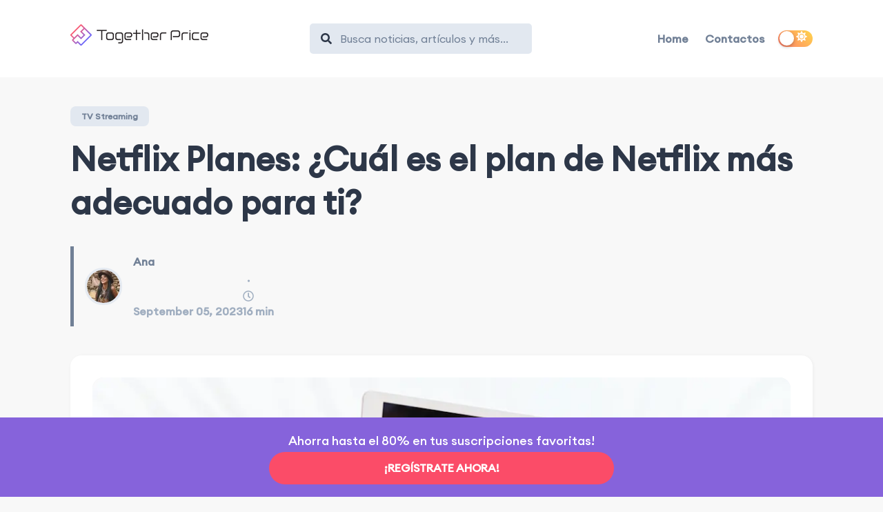

--- FILE ---
content_type: text/html
request_url: https://www.togetherprice.com/es/netflix/netflix-planes-cual-es-el-plan-de-netflix-mas-adecuado-para-ti/
body_size: 36639
content:
<!DOCTYPE html><html lang="en"><head><meta charSet="utf-8" /><meta httpEquiv="x-ua-compatible" content="ie=edge" /><meta name="viewport" content="width=device-width, initial-scale=1, shrink-to-fit=no" /><style data-href="/es/styles.9e8e8e80004b7e2e7b9f.css" id="gatsby-global-css">/*
! tailwindcss v3.3.3 | MIT License | https://tailwindcss.com
*/*,:after,:before{box-sizing:border-box;border:0 solid}:after,:before{--tw-content:""}html{line-height:1.5;-webkit-text-size-adjust:100%;-moz-tab-size:4;-o-tab-size:4;tab-size:4;font-family:Euclid Circular A,ui-sans-serif,system-ui,-apple-system,BlinkMacSystemFont,Segoe UI,Roboto,Helvetica Neue,Arial,Noto Sans,sans-serif,Apple Color Emoji,Segoe UI Emoji,Segoe UI Symbol,Noto Color Emoji;font-feature-settings:normal;font-variation-settings:normal}body{margin:0;line-height:inherit}hr{height:0;color:inherit;border-top-width:1px}abbr:where([title]){-webkit-text-decoration:underline dotted;text-decoration:underline dotted}h1,h2,h3,h4,h5,h6{font-size:inherit;font-weight:inherit}a{color:inherit;text-decoration:inherit}b,strong{font-weight:bolder}code,kbd,pre,samp{font-family:ui-monospace,SFMono-Regular,Menlo,Monaco,Consolas,Liberation Mono,Courier New,monospace;font-size:1em}small{font-size:80%}sub,sup{font-size:75%;line-height:0;position:relative;vertical-align:baseline}sub{bottom:-.25em}sup{top:-.5em}table{text-indent:0;border-color:inherit;border-collapse:collapse}button,input,optgroup,select,textarea{font-family:inherit;font-feature-settings:inherit;font-variation-settings:inherit;font-size:100%;font-weight:inherit;line-height:inherit;color:inherit;margin:0;padding:0}button,select{text-transform:none}[type=button],[type=reset],[type=submit],button{-webkit-appearance:button;background-color:transparent;background-image:none}:-moz-focusring{outline:auto}:-moz-ui-invalid{box-shadow:none}progress{vertical-align:baseline}::-webkit-inner-spin-button,::-webkit-outer-spin-button{height:auto}[type=search]{-webkit-appearance:textfield;outline-offset:-2px}::-webkit-search-decoration{-webkit-appearance:none}::-webkit-file-upload-button{-webkit-appearance:button;font:inherit}summary{display:list-item}blockquote,dd,dl,figure,h1,h2,h3,h4,h5,h6,hr,p,pre{margin:0}fieldset{margin:0}fieldset,legend{padding:0}menu,ol,ul{list-style:none;margin:0;padding:0}dialog{padding:0}textarea{resize:vertical}input:-ms-input-placeholder,textarea:-ms-input-placeholder{opacity:1;color:#9ca3af}input::placeholder,textarea::placeholder{opacity:1;color:#9ca3af}[role=button],button{cursor:pointer}:disabled{cursor:default}audio,canvas,embed,iframe,img,object,svg,video{display:block;vertical-align:middle}img,video{max-width:100%;height:auto}[hidden]{display:none}*{font-family:Euclid Circular A!important;-webkit-tap-highlight-color:transparent}strong{font-weight:600}*,:after,:before{--tw-border-spacing-x:0;--tw-border-spacing-y:0;--tw-translate-x:0;--tw-translate-y:0;--tw-rotate:0;--tw-skew-x:0;--tw-skew-y:0;--tw-scale-x:1;--tw-scale-y:1;--tw-scroll-snap-strictness:proximity;--tw-ring-offset-width:0px;--tw-ring-offset-color:#fff;--tw-ring-color:rgb(59 130 246/0.5);--tw-ring-offset-shadow:0 0 transparent;--tw-ring-shadow:0 0 transparent;--tw-shadow:0 0 transparent;--tw-shadow-colored:0 0 transparent}::-webkit-backdrop{--tw-border-spacing-x:0;--tw-border-spacing-y:0;--tw-translate-x:0;--tw-translate-y:0;--tw-rotate:0;--tw-skew-x:0;--tw-skew-y:0;--tw-scale-x:1;--tw-scale-y:1;--tw-scroll-snap-strictness:proximity;--tw-ring-offset-width:0px;--tw-ring-offset-color:#fff;--tw-ring-color:rgb(59 130 246/0.5);--tw-ring-offset-shadow:0 0 transparent;--tw-ring-shadow:0 0 transparent;--tw-shadow:0 0 transparent;--tw-shadow-colored:0 0 transparent}::backdrop{--tw-border-spacing-x:0;--tw-border-spacing-y:0;--tw-translate-x:0;--tw-translate-y:0;--tw-rotate:0;--tw-skew-x:0;--tw-skew-y:0;--tw-scale-x:1;--tw-scale-y:1;--tw-scroll-snap-strictness:proximity;--tw-ring-offset-width:0px;--tw-ring-offset-color:#fff;--tw-ring-color:rgb(59 130 246/0.5);--tw-ring-offset-shadow:0 0 transparent;--tw-ring-shadow:0 0 transparent;--tw-shadow:0 0 transparent;--tw-shadow-colored:0 0 transparent}.container{width:100%}@media (min-width:640px){.container{max-width:640px}}@media (min-width:768px){.container{max-width:768px}}@media (min-width:1024px){.container{max-width:1024px}}@media (min-width:1280px){.container{max-width:1280px}}@media (min-width:1536px){.container{max-width:1536px}}.fixed{position:fixed!important}.absolute{position:absolute!important}.relative{position:relative!important}.-top-4{top:-1rem!important}.left-0{left:0!important}.right-0{right:0!important}.top-0{top:0!important}.top-4{top:1rem!important}.z-10{z-index:10!important}.z-30{z-index:30!important}.order-2{order:2!important}.order-3{order:3!important}.col-span-2{grid-column:span 2/span 2!important}.mx-auto{margin-left:auto!important;margin-right:auto!important}.my-2{margin-top:.5rem!important;margin-bottom:.5rem!important}.mb-10{margin-bottom:2.5rem!important}.mb-14{margin-bottom:3.5rem!important}.mb-2{margin-bottom:.5rem!important}.mb-8{margin-bottom:2rem!important}.mt-16{margin-top:4rem!important}.mt-4{margin-top:1rem!important}.mt-8{margin-top:2rem!important}.block{display:block!important}.flex{display:flex!important}.grid{display:grid!important}.hidden{display:none!important}.h-12{height:3rem!important}.h-3{height:.75rem!important}.h-4{height:1rem!important}.h-6{height:1.5rem!important}.h-\[15px\]{height:15px!important}.h-\[17px\]{height:17px!important}.h-fit{height:-moz-fit-content!important;height:-webkit-fit-content!important;height:fit-content!important}.h-full{height:100%!important}.h-screen{height:100vh!important}.max-h-\[1080px\]{max-height:1080px!important}.w-3{width:.75rem!important}.w-4{width:1rem!important}.w-4\/6{width:66.666667%!important}.w-5\/6{width:83.333333%!important}.w-6{width:1.5rem!important}.w-60{width:15rem!important}.w-\[15px\]{width:15px!important}.w-\[17px\]{width:17px!important}.w-full{width:100%!important}.w-screen{width:100vw!important}.max-w-2xl{max-width:42rem!important}.max-w-6xl{max-width:72rem!important}.max-w-\[250px\]{max-width:250px!important}.max-w-\[385px\]{max-width:385px!important}.max-w-\[400px\]{max-width:400px!important}.max-w-\[500px\]{max-width:500px!important}.max-w-md{max-width:28rem!important}.max-w-xl{max-width:36rem!important}.shrink-0{flex-shrink:0!important}.grow-0{flex-grow:0!important}.-translate-x-\[0\.45rem\]{--tw-translate-x:-0.45rem!important}.-translate-x-\[0\.45rem\],.-translate-y-\[0\.05rem\]{transform:translate(var(--tw-translate-x),var(--tw-translate-y)) rotate(var(--tw-rotate)) skewX(var(--tw-skew-x)) skewY(var(--tw-skew-y)) scaleX(var(--tw-scale-x)) scaleY(var(--tw-scale-y))!important}.-translate-y-\[0\.05rem\]{--tw-translate-y:-0.05rem!important}.translate-x-0{--tw-translate-x:0px!important}.translate-x-0,.translate-x-2{transform:translate(var(--tw-translate-x),var(--tw-translate-y)) rotate(var(--tw-rotate)) skewX(var(--tw-skew-x)) skewY(var(--tw-skew-y)) scaleX(var(--tw-scale-x)) scaleY(var(--tw-scale-y))!important}.translate-x-2{--tw-translate-x:0.5rem!important}.translate-x-\[0\.40rem\]{--tw-translate-x:0.40rem!important}.translate-x-\[0\.40rem\],.translate-x-full{transform:translate(var(--tw-translate-x),var(--tw-translate-y)) rotate(var(--tw-rotate)) skewX(var(--tw-skew-x)) skewY(var(--tw-skew-y)) scaleX(var(--tw-scale-x)) scaleY(var(--tw-scale-y))!important}.translate-x-full{--tw-translate-x:100%!important}.translate-y-\[0\.45rem\]{--tw-translate-y:0.45rem!important}.-rotate-45,.translate-y-\[0\.45rem\]{transform:translate(var(--tw-translate-x),var(--tw-translate-y)) rotate(var(--tw-rotate)) skewX(var(--tw-skew-x)) skewY(var(--tw-skew-y)) scaleX(var(--tw-scale-x)) scaleY(var(--tw-scale-y))!important}.-rotate-45{--tw-rotate:-45deg!important}.-rotate-90{--tw-rotate:-90deg!important}.-rotate-90,.rotate-180{transform:translate(var(--tw-translate-x),var(--tw-translate-y)) rotate(var(--tw-rotate)) skewX(var(--tw-skew-x)) skewY(var(--tw-skew-y)) scaleX(var(--tw-scale-x)) scaleY(var(--tw-scale-y))!important}.rotate-180{--tw-rotate:180deg!important}.rotate-45{--tw-rotate:45deg!important}.rotate-45,.transform{transform:translate(var(--tw-translate-x),var(--tw-translate-y)) rotate(var(--tw-rotate)) skewX(var(--tw-skew-x)) skewY(var(--tw-skew-y)) scaleX(var(--tw-scale-x)) scaleY(var(--tw-scale-y))!important}.cursor-default{cursor:default!important}.cursor-pointer{cursor:pointer!important}.grid-cols-2{grid-template-columns:repeat(2,minmax(0,1fr))!important}.flex-row-reverse{flex-direction:row-reverse!important}.flex-col{flex-direction:column!important}.content-center{align-content:center!important}.items-center{align-items:center!important}.justify-end{justify-content:flex-end!important}.justify-center{justify-content:center!important}.justify-between{justify-content:space-between!important}.gap-10{gap:2.5rem!important}.gap-4{gap:1rem!important}.gap-8{gap:2rem!important}.space-x-2>:not([hidden])~:not([hidden]){--tw-space-x-reverse:0!important;margin-right:calc(0.5rem*var(--tw-space-x-reverse))!important;margin-left:calc(0.5rem*(1 - var(--tw-space-x-reverse)))!important}.space-x-4>:not([hidden])~:not([hidden]){--tw-space-x-reverse:0!important;margin-right:calc(1rem*var(--tw-space-x-reverse))!important;margin-left:calc(1rem*(1 - var(--tw-space-x-reverse)))!important}.space-x-6>:not([hidden])~:not([hidden]){--tw-space-x-reverse:0!important;margin-right:calc(1.5rem*var(--tw-space-x-reverse))!important;margin-left:calc(1.5rem*(1 - var(--tw-space-x-reverse)))!important}.space-y-10>:not([hidden])~:not([hidden]){--tw-space-y-reverse:0!important;margin-top:calc(2.5rem*(1 - var(--tw-space-y-reverse)))!important;margin-bottom:calc(2.5rem*var(--tw-space-y-reverse))!important}.space-y-2>:not([hidden])~:not([hidden]){--tw-space-y-reverse:0!important;margin-top:calc(0.5rem*(1 - var(--tw-space-y-reverse)))!important;margin-bottom:calc(0.5rem*var(--tw-space-y-reverse))!important}.space-y-20>:not([hidden])~:not([hidden]){--tw-space-y-reverse:0!important;margin-top:calc(5rem*(1 - var(--tw-space-y-reverse)))!important;margin-bottom:calc(5rem*var(--tw-space-y-reverse))!important}.space-y-6>:not([hidden])~:not([hidden]){--tw-space-y-reverse:0!important;margin-top:calc(1.5rem*(1 - var(--tw-space-y-reverse)))!important;margin-bottom:calc(1.5rem*var(--tw-space-y-reverse))!important}.space-y-8>:not([hidden])~:not([hidden]){--tw-space-y-reverse:0!important;margin-top:calc(2rem*(1 - var(--tw-space-y-reverse)))!important;margin-bottom:calc(2rem*var(--tw-space-y-reverse))!important}.overflow-hidden{overflow:hidden!important}.rounded-full{border-radius:9999px!important}.rounded-lg{border-radius:.5rem!important}.border{border-width:1px!important}.border-4{border-width:4px!important}.border-day-mode-background-quinary{--tw-border-opacity:1!important;border-color:rgb(228 231 234/var(--tw-border-opacity))!important}.border-day-mode-brand-blue{--tw-border-opacity:1!important;border-color:rgb(124 79 255/var(--tw-border-opacity))!important}.bg-day-mode-brand-blue{--tw-bg-opacity:1!important;background-color:rgb(124 79 255/var(--tw-bg-opacity))!important}.bg-day-mode-brand-light-blue{--tw-bg-opacity:1!important;background-color:rgb(242 237 255/var(--tw-bg-opacity))!important}.bg-day-mode-text-primary\/50{background-color:rgb(32 34 35/.5)!important}.bg-day-mode-text-quaternary{--tw-bg-opacity:1!important;background-color:rgb(255 255 255/var(--tw-bg-opacity))!important}.fill-day-mode-text-primary{fill:#202223!important}.stroke-day-mode-text-primary{stroke:#202223!important}.px-4{padding-left:1rem!important;padding-right:1rem!important}.px-6{padding-left:1.5rem!important;padding-right:1.5rem!important}.py-2{padding-top:.5rem!important;padding-bottom:.5rem!important}.py-20{padding-top:5rem!important;padding-bottom:5rem!important}.py-4{padding-top:1rem!important;padding-bottom:1rem!important}.py-6{padding-top:1.5rem!important;padding-bottom:1.5rem!important}.pb-10{padding-bottom:2.5rem!important}.pb-2{padding-bottom:.5rem!important}.pb-8{padding-bottom:2rem!important}.pt-12{padding-top:3rem!important}.pt-4{padding-top:1rem!important}.pt-8{padding-top:2rem!important}.text-center{text-align:center!important}.text-2xl{font-size:1.5rem!important;line-height:2rem!important}.text-3xl{font-size:1.875rem!important;line-height:2.25rem!important}.text-4xl{font-size:2.25rem!important;line-height:2.5rem!important}.text-5xl{font-size:3rem!important;line-height:1!important}.text-base{font-size:1rem!important;line-height:1.5rem!important}.text-lg{font-size:1.125rem!important;line-height:1.75rem!important}.text-sm{font-size:.875rem!important;line-height:1.25rem!important}.text-xl{font-size:1.25rem!important;line-height:1.75rem!important}.font-light{font-weight:300!important}.font-medium{font-weight:500!important}.font-normal{font-weight:400!important}.leading-8{line-height:2rem!important}.text-day-mode-text-primary{--tw-text-opacity:1!important;color:rgb(32 34 35/var(--tw-text-opacity))!important}.text-day-mode-text-secondary{--tw-text-opacity:1!important;color:rgb(77 82 84/var(--tw-text-opacity))!important}.text-day-mode-text-tertiary{--tw-text-opacity:1!important;color:rgb(148 149 159/var(--tw-text-opacity))!important}.opacity-0{opacity:0!important}.opacity-100{opacity:1!important}.shadow-md{--tw-shadow:0 4px 6px -1px rgb(0 0 0/0.1),0 2px 4px -2px rgb(0 0 0/0.1)!important;--tw-shadow-colored:0 4px 6px -1px var(--tw-shadow-color),0 2px 4px -2px var(--tw-shadow-color)!important;box-shadow:var(--tw-ring-offset-shadow,0 0 transparent),var(--tw-ring-shadow,0 0 transparent),var(--tw-shadow)!important}.outline-1{outline-width:1px!important}.ring-1{--tw-ring-offset-shadow:var(--tw-ring-inset) 0 0 0 var(--tw-ring-offset-width) var(--tw-ring-offset-color)!important;--tw-ring-shadow:var(--tw-ring-inset) 0 0 0 calc(1px + var(--tw-ring-offset-width)) var(--tw-ring-color)!important;box-shadow:var(--tw-ring-offset-shadow),var(--tw-ring-shadow),var(--tw-shadow,0 0 transparent)!important}.ring-day-mode-background-quinary{--tw-ring-opacity:1!important;--tw-ring-color:rgb(228 231 234/var(--tw-ring-opacity))!important}.transition{transition-property:color,background-color,border-color,text-decoration-color,fill,stroke,opacity,box-shadow,transform,filter,-webkit-backdrop-filter!important;transition-property:color,background-color,border-color,fill,stroke,opacity,box-shadow,transform,filter,-webkit-text-decoration-color,-webkit-backdrop-filter!important;transition-property:color,background-color,border-color,text-decoration-color,fill,stroke,opacity,box-shadow,transform,filter,backdrop-filter!important;transition-property:color,background-color,border-color,text-decoration-color,fill,stroke,opacity,box-shadow,transform,filter,backdrop-filter,-webkit-text-decoration-color,-webkit-backdrop-filter!important;transition-property:color,background-color,border-color,text-decoration-color,fill,stroke,opacity,box-shadow,transform,filter,backdrop-filter,-webkit-backdrop-filter!important;transition-timing-function:cubic-bezier(.4,0,.2,1)!important;transition-duration:.15s!important}.transition-opacity{transition-property:opacity!important;transition-timing-function:cubic-bezier(.4,0,.2,1)!important;transition-duration:.15s!important}.duration-100{transition-duration:.1s!important}.duration-200{transition-duration:.2s!important}.duration-300{transition-duration:.3s!important}.duration-500{transition-duration:.5s!important}.ease-in{transition-timing-function:cubic-bezier(.4,0,1,1)!important}.ease-out{transition-timing-function:cubic-bezier(0,0,.2,1)!important}@font-face{font-family:Euclid Circular A;src:url("/es/static/Euclid Circular A Regular-d54600880dc63db716f231e546ff669e.ttf");font-weight:400}@font-face{font-family:Euclid Circular A;src:url("/es/static/Euclid Circular A Medium-a5befbfcb71cd093cc56db16973ca297.ttf");font-weight:500}@font-face{font-family:Euclid Circular A;src:url("/es/static/Euclid Circular A Light-29f6c14f6218727ca4bed50b1622c07f.ttf");font-weight:300}.hover\:cursor-pointer:hover{cursor:pointer!important}.group:hover .group-hover\:bg-day-mode-brand-blue{--tw-bg-opacity:1!important;background-color:rgb(124 79 255/var(--tw-bg-opacity))!important}.group:hover .group-hover\:bg-day-mode-brand-light-blue{--tw-bg-opacity:1!important;background-color:rgb(242 237 255/var(--tw-bg-opacity))!important}@media (min-width:640px){.sm\:absolute{position:absolute!important}.sm\:right-0{right:0!important}.sm\:top-12{top:3rem!important}.sm\:top-4{top:1rem!important}.sm\:top-full{top:100%!important}.sm\:mx-auto{margin-left:auto!important;margin-right:auto!important}.sm\:my-0{margin-top:0!important;margin-bottom:0!important}.sm\:-ml-2{margin-left:-.5rem!important}.sm\:mt-0{margin-top:0!important}.sm\:mt-2{margin-top:.5rem!important}.sm\:block{display:block!important}.sm\:flex{display:flex!important}.sm\:grid{display:grid!important}.sm\:hidden{display:none!important}.sm\:h-screen{height:100vh!important}.sm\:min-h-\[720px\]{min-height:720px!important}.sm\:w-48{width:12rem!important}.sm\:min-w-\[4rem\]{min-width:4rem!important}.sm\:-translate-y-4{--tw-translate-y:-1rem!important;transform:translate(var(--tw-translate-x),var(--tw-translate-y)) rotate(var(--tw-rotate)) skewX(var(--tw-skew-x)) skewY(var(--tw-skew-y)) scaleX(var(--tw-scale-x)) scaleY(var(--tw-scale-y))!important}.sm\:grid-cols-2{grid-template-columns:repeat(2,minmax(0,1fr))!important}.sm\:flex-col{flex-direction:column!important}.sm\:content-center{align-content:center!important}.sm\:items-center{align-items:center!important}.sm\:justify-normal{justify-content:normal!important}.sm\:justify-end{justify-content:flex-end!important}.sm\:space-x-12>:not([hidden])~:not([hidden]){--tw-space-x-reverse:0!important;margin-right:calc(3rem*var(--tw-space-x-reverse))!important;margin-left:calc(3rem*(1 - var(--tw-space-x-reverse)))!important}.sm\:space-x-8>:not([hidden])~:not([hidden]){--tw-space-x-reverse:0!important;margin-right:calc(2rem*var(--tw-space-x-reverse))!important;margin-left:calc(2rem*(1 - var(--tw-space-x-reverse)))!important}.sm\:space-y-0>:not([hidden])~:not([hidden]){--tw-space-y-reverse:0!important;margin-top:calc(0px*(1 - var(--tw-space-y-reverse)))!important;margin-bottom:calc(0px*var(--tw-space-y-reverse))!important}.sm\:space-y-14>:not([hidden])~:not([hidden]){--tw-space-y-reverse:0!important;margin-top:calc(3.5rem*(1 - var(--tw-space-y-reverse)))!important;margin-bottom:calc(3.5rem*var(--tw-space-y-reverse))!important}.sm\:whitespace-nowrap{white-space:nowrap!important}.sm\:bg-day-mode-brand-light-blue{--tw-bg-opacity:1!important;background-color:rgb(242 237 255/var(--tw-bg-opacity))!important}.sm\:py-4{padding-top:1rem!important;padding-bottom:1rem!important}.sm\:shadow-none{--tw-shadow:0 0 transparent!important;--tw-shadow-colored:0 0 transparent!important;box-shadow:var(--tw-ring-offset-shadow,0 0 transparent),var(--tw-ring-shadow,0 0 transparent),var(--tw-shadow)!important}}@media (min-width:768px){.md\:flex{display:flex!important}.md\:min-h-\[1080px\]{min-height:1080px!important}.md\:max-w-5xl{max-width:64rem!important}.md\:max-w-\[295px\]{max-width:295px!important}.md\:max-w-\[450px\]{max-width:450px!important}.md\:max-w-\[750px\]{max-width:750px!important}.md\:justify-center{justify-content:center!important}.md\:space-x-14>:not([hidden])~:not([hidden]){--tw-space-x-reverse:0!important;margin-right:calc(3.5rem*var(--tw-space-x-reverse))!important;margin-left:calc(3.5rem*(1 - var(--tw-space-x-reverse)))!important}.md\:space-x-24>:not([hidden])~:not([hidden]){--tw-space-x-reverse:0!important;margin-right:calc(6rem*var(--tw-space-x-reverse))!important;margin-left:calc(6rem*(1 - var(--tw-space-x-reverse)))!important}.md\:px-24{padding-left:6rem!important;padding-right:6rem!important}.md\:py-12{padding-top:3rem!important;padding-bottom:3rem!important}.md\:text-6xl{font-size:3.75rem!important;line-height:1!important}}@media (min-width:1024px){.lg\:left-24{left:6rem!important}.lg\:right-20{right:5rem!important}.lg\:order-none{order:0!important}.lg\:mx-0{margin-left:0!important;margin-right:0!important}.lg\:mb-20{margin-bottom:5rem!important}.lg\:mt-0{margin-top:0!important}.lg\:mt-64{margin-top:16rem!important}.lg\:block{display:block!important}.lg\:flex{display:flex!important}.lg\:grid{display:grid!important}.lg\:hidden{display:none!important}.lg\:max-h-\[720px\]{max-height:720px!important}.lg\:min-h-\[1080px\]{min-height:1080px!important}.lg\:w-\[250px\]{width:250px!important}.lg\:max-w-\[450px\]{max-width:450px!important}.lg\:max-w-\[950px\]{max-width:950px!important}.lg\:grid-cols-2{grid-template-columns:repeat(2,minmax(0,1fr))!important}.lg\:flex-row{flex-direction:row!important}.lg\:items-start{align-items:flex-start!important}.lg\:items-center{align-items:center!important}.lg\:justify-center{justify-content:center!important}.lg\:gap-32{gap:8rem!important}.lg\:gap-x-32{column-gap:8rem!important}.lg\:space-x-24>:not([hidden])~:not([hidden]){--tw-space-x-reverse:0!important;margin-right:calc(6rem*var(--tw-space-x-reverse))!important;margin-left:calc(6rem*(1 - var(--tw-space-x-reverse)))!important}.lg\:space-y-0>:not([hidden])~:not([hidden]){--tw-space-y-reverse:0!important;margin-top:calc(0px*(1 - var(--tw-space-y-reverse)))!important;margin-bottom:calc(0px*var(--tw-space-y-reverse))!important}.lg\:py-16{padding-top:4rem!important}.lg\:pb-16,.lg\:py-16{padding-bottom:4rem!important}.lg\:text-left{text-align:left!important}.lg\:text-2xl{font-size:1.5rem!important;line-height:2rem!important}.lg\:text-6xl{font-size:3.75rem!important;line-height:1!important}}@media (min-width:1280px){.xl\:-top-6{top:-1.5rem!important}.xl\:left-16{left:4rem!important}.xl\:top-6{top:1.5rem!important}.xl\:h-16{height:4rem!important}.xl\:px-32{padding-left:8rem!important;padding-right:8rem!important}.xl\:text-2xl{font-size:1.5rem!important;line-height:2rem!important}.xl\:text-3xl{font-size:1.875rem!important;line-height:2.25rem!important}.xl\:text-5xl{font-size:3rem!important;line-height:1!important}.xl\:leading-tight{line-height:1.25!important}}@media (min-width:1536px){.\32xl\:mr-36{margin-right:9rem!important}.\32xl\:gap-8{gap:2rem!important}}.buttonBack___1mlaL,.buttonFirst___2rhFr,.buttonLast___2yuh0,.buttonNext___2mOCa,.buttonNext___3Lm3s,.dot___3c3SI{cursor:pointer}.image___xtQGH{display:block;width:100%;height:100%}.spinner___27VUp{position:absolute;top:calc(50% - 15px);left:calc(50% - 15px);width:30px;height:30px;animation-name:spin___S3UuE;animation-duration:1s;animation-timing-function:linear;animation-iteration-count:infinite;border:4px solid #a9a9a9;border-top-color:#000;border-radius:30px}@keyframes spin___S3UuE{0%{transform:rotate(0deg)}to{transform:rotate(1turn)}}.container___2O72F{position:relative;overflow:hidden;height:100%;width:100%}.overlay___IV4qY{position:absolute;top:0;left:0;bottom:0;right:0;opacity:0;cursor:zoom-in;transition:opacity .3s,transform .3s}.hover___MYy31,.loading___1pvNI,.zoom___3kqYk{opacity:1}.imageLoadingSpinnerContainer___3UIPD{position:absolute;top:0;right:0;bottom:0;left:0;background-color:#f4f4f4}.slide___3-Nqo{position:relative;display:block;box-sizing:border-box;height:0;margin:0;list-style-type:none}.slide___3-Nqo:focus{outline:none!important}.slideHorizontal___1NzNV{float:left}[dir=rtl] .slideHorizontal___1NzNV{direction:rtl;transform:scaleX(-1)}.slideInner___2mfX9{position:absolute;top:0;left:0;width:100%;height:100%}.focusRing___1airF{position:absolute;top:5px;right:5px;bottom:5px;left:5px;pointer-events:none;outline-width:5px;outline-style:solid;outline-color:Highlight}@media (-webkit-min-device-pixel-ratio:0){.focusRing___1airF{outline-style:auto;outline-color:-webkit-focus-ring-color}}.horizontalSlider___281Ls{position:relative;overflow:hidden;touch-action:pan-y pinch-zoom}[dir=rtl] .horizontalSlider___281Ls{direction:ltr;transform:scaleX(-1)}.horizontalSliderTray___1L-0W{overflow:hidden;width:100%}.verticalSlider___34ZFD{position:relative;overflow:hidden}.verticalSliderTray___267D8{overflow:hidden}.verticalTray___12Key{float:left}.verticalSlideTrayWrap___2nO7o{overflow:hidden}.sliderTray___-vHFQ{display:block;list-style:none;padding:0;margin:0}.sliderAnimation___300FY{transition:transform .5s;transition-timing-function:cubic-bezier(.645,.045,.355,1);will-change:transform}.masterSpinnerContainer___1Z6hB{position:absolute;top:0;right:0;bottom:0;left:0;background-color:#f4f4f4}.rc-switch{position:relative;display:inline-block;box-sizing:border-box;width:44px;height:22px;line-height:20px;padding:0;vertical-align:middle;border-radius:20px 20px;border:1px solid #ccc;background-color:#ccc;cursor:pointer;transition:all .3s cubic-bezier(.35,0,.25,1)}.rc-switch-inner{color:#fff;font-size:12px;position:absolute;left:24px;top:0}.rc-switch:after{position:absolute;width:18px;height:18px;left:2px;top:1px;border-radius:50% 50%;background-color:#fff;content:" ";cursor:pointer;box-shadow:0 2px 5px rgba(0,0,0,.26);transform:scale(1);transition:left .3s cubic-bezier(.35,0,.25,1);animation-timing-function:cubic-bezier(.35,0,.25,1);animation-duration:.3s;animation-name:rcSwitchOff}.rc-switch:hover:after{transform:scale(1.1);animation-name:rcSwitchOn}.rc-switch:focus{box-shadow:0 0 0 2px #d5f1fd;outline:none}.rc-switch-checked{border:1px solid #87d068;background-color:#87d068}.rc-switch-checked .rc-switch-inner{left:6px}.rc-switch-checked:after{left:22px}.rc-switch-disabled{cursor:no-drop;background:#ccc;border-color:#ccc}.rc-switch-disabled:after{background:#9e9e9e;animation-name:none;cursor:no-drop}.rc-switch-disabled:hover:after{transform:scale(1);animation-name:none}.rc-switch-label{display:inline-block;line-height:20px;font-size:14px;padding-left:10px;vertical-align:middle;white-space:normal;pointer-events:none;-webkit-user-select:text;-ms-user-select:text;user-select:text}@keyframes rcSwitchOn{0%{transform:scale(1)}50%{transform:scale(1.25)}to{transform:scale(1.1)}}@keyframes rcSwitchOff{0%{transform:scale(1.1)}to{transform:scale(1)}}.ModalPortalOverlay{position:fixed;top:0;left:0;width:100%;height:100%;opacity:0;z-index:20;outline:none;background:rgba(0,0,0,.75)}.ModalPortalOverlay.ReactModal__Overlay--after-open{opacity:1;transition:all .3s cubic-bezier(.77,0,.175,1)}.ModalPortalOverlay.ReactModal__Overlay--before-close{opacity:0;transition:all .3s cubic-bezier(.77,0,.175,1)}.ModalPortalContent{position:relative;width:100%;top:50%;left:50%;transform:scale(.7) translate(-50%,-50%);transform-origin:left top;outline:none;transition:transform .3s cubic-bezier(.78,.14,.15,.86)}.ModalPortalContent.ReactModal__Content--after-open{transform:scale(1) translate(-50%,-50%);box-shadow:0 0 45px 0 rgba(0,0,0,.25)}.ModalPortalContent.ReactModal__Content--before-close{transform:scale(1.1) translate(-50%,-50%)}.slick-slider{box-sizing:border-box;-webkit-user-select:none;-ms-user-select:none;user-select:none;-webkit-touch-callout:none;-khtml-user-select:none;touch-action:pan-y;-webkit-tap-highlight-color:transparent}.slick-list,.slick-slider{position:relative;display:block}.slick-list{overflow:hidden;margin:0;padding:0}.slick-list:focus{outline:none}.slick-list.dragging{cursor:pointer;cursor:hand}.slick-slider .slick-list,.slick-slider .slick-track{transform:translateZ(0)}.slick-track{position:relative;top:0;left:0;display:block;margin-left:auto;margin-right:auto}.slick-track:after,.slick-track:before{display:table;content:""}.slick-track:after{clear:both}.slick-loading .slick-track{visibility:hidden}.slick-slide{display:none;float:left;height:100%;min-height:1px}[dir=rtl] .slick-slide{float:right}.slick-slide img{display:block}.slick-slide.slick-loading img{display:none}.slick-slide.dragging img{pointer-events:none}.slick-initialized .slick-slide{display:block}.slick-loading .slick-slide{visibility:hidden}.slick-vertical .slick-slide{display:block;height:auto;border:1px solid transparent}.slick-arrow.slick-hidden{display:none}@keyframes fadeInUp{0%{opacity:0;transform:translate3d(0,10%,0)}to{opacity:1;transform:translateZ(0)}}@keyframes fadeInDown{0%{opacity:0;transform:translate3d(0,-10%,0)}to{opacity:1;transform:translateZ(0)}}@keyframes fadeInLeft{0%{opacity:0;transform:translate3d(-20%,0,0)}to{opacity:1;transform:translateZ(0)}}@keyframes fadeInRight{0%{opacity:0;transform:translate3d(20%,0,0)}to{opacity:1;transform:translateZ(0)}}@keyframes fadeIn{0%{opacity:0}to{opacity:1}}@media screen and (min-width:768px){.react-reveal{animation-timing-function:cubic-bezier(.77,0,.175,1)}.fadeInUp{animation-name:fadeInUp}.fadeInDown{animation-name:fadeInDown}.fadeInLeft{animation-name:fadeInLeft}.fadeInRight{animation-name:fadeInRight}.fadeIn{animation-name:fadeIn}}@media not screen and (min-width:768px){.react-reveal{opacity:1!important}}.with-animation .slick-slide{transition:all .6s ease;opacity:1;transform:scale(1);transform-origin:left}.with-animation .slick-slide.slick-active+:not(.slick-active){opacity:0;transform:scale(.7)}.slick-next,.slick-prev{position:absolute;top:50%;z-index:2;transform:translateY(-50%)}.slick-prev{box-shadow:-1px 1px 3px 0 rgba(1,1,1,.1);left:-15px}.slick-next{box-shadow:1px 1px 3px 0 rgba(1,1,1,.1);right:-15px}.slick-dots{position:absolute;list-style:none;display:block;text-align:center;margin:0;width:100%;top:-4rem;padding:.5rem 0 0;text-align:right}.slick-dots li{position:relative;display:inline-block;margin:0 5px;padding:0;cursor:pointer}.slick-dots li button{border:0;background:transparent;display:block;cursor:pointer;outline:none;font-size:0;line-height:0;width:16px;height:16px;margin:5px;border-radius:100%;background-color:#a0aec0}.slick-dots li.slick-active button{background-color:#4a5568}.DrawerPortalOverlay.ReactModal__Overlay{position:fixed;top:0;left:0;width:100%;height:100vh;opacity:0;z-index:20;outline:none;background:rgba(0,0,0,.75)}.DrawerPortalOverlay.ReactModal__Overlay--after-open{opacity:1;transition:all .3s cubic-bezier(.77,0,.175,1)}.DrawerPortalOverlay.ReactModal__Overlay--before-close{opacity:0;transition:all .15s cubic-bezier(.77,0,.175,1);transition-delay:.15s}.DrawerPortalContent.ReactModal__Content{outline:none;margin-left:auto;width:70%;height:100vh;max-width:650px;transform:translate(100%);transition:all .3s cubic-bezier(.78,.14,.15,.86)}.DrawerPortalContent.ReactModal__Content--after-open{transform:translate(0);box-shadow:0 0 45px 0 rgba(0,0,0,.25)}.DrawerPortalContent.ReactModal__Content--before-close{transform:translate(100%);transition:all .3s cubic-bezier(.78,.14,.15,.86)}.ReactModal__Body--open,.ReactModal__Html--open{overflow:hidden}</style><meta name="generator" content="Gatsby 3.2.1" /><link rel="sitemap" type="application/xml" href="/es/sitemap.xml" /><link rel="sitemap" type="application/xml" href="/es/sitemap_posts.xml" /><link rel="sitemap" type="application/xml" href="/es/sitemap_questions.xml" /><script>
      (function(w,d,s,l,i){w[l]=w[l]||[];w[l].push({'gtm.start':
    new Date().getTime(),event:'gtm.js'});var f=d.getElementsByTagName(s)[0],
    j=d.createElement(s),dl=l!='dataLayer'?'&l='+l:'';j.async=true;j.src=
    'https://www.googletagmanager.com/gtm.js?id='+i+dl;f.parentNode.insertBefore(j,f);
    })(window,document,'script','dataLayer','GTM-WQX3J2L');
      </script><script class="_iub_cs_activate-inline" type="text/plain" data-iub-purposes="4">
           setTimeout(() => {
                !function(f,b,e,v,n,t,s){if(f.fbq)return;n=f.fbq=function(){n.callMethod?
                n.callMethod.apply(n,arguments):n.queue.push(arguments)};if(!f._fbq)f._fbq=n;
                n.push=n;n.loaded=!0;n.version='2.0';n.queue=[];t=b.createElement(e);t.async=!0;
                t.src=v;s=b.getElementsByTagName(e)[0];s.parentNode.insertBefore(t,s)}(window,
                document,'script','https://connect.facebook.net/en_US/fbevents.js');
                fbq('init', '630625607113993'); // Insert your pixel ID here.
                fbq('track', 'PageView');
                fbq('track', 'WordPress');
           }, 5000)
        </script><script type="text/javascript">
            var _iub = _iub || [];
            _iub.csConfiguration = {
              "askConsentAtCookiePolicyUpdate": true,
              "countryDetection": true,
              "enableLgpd": true,
              "enableUspr": true,
              "floatingPreferencesButtonDisplay": "bottom-right",
              "perPurposeConsent": true,
              "siteId": 3060012,
              "whitelabel": false,
              "cookiePolicyId": 27036697,
              "lang":"es",
              "cookiePolicyUrl": "https://www.iubenda.com/privacy-policy/27036697/cookie-policy",
              
              "privacyPolicyUrl":"https://www.togetherprice.com/es/privacy-policy",
              "banner": { 
                "acceptButtonDisplay": true,
                "closeButtonDisplay": false,
                "customizeButtonDisplay": true,
                "explicitWithdrawal": true,
                "listPurposes": true,
                "position": "float-bottom-center",
                "rejectButtonDisplay": true,
                "showPurposesToggles": false,
                "acceptButtonCaptionColor": "#FFFFFF",
                "acceptButtonColor": "#0073CE",
                "backgroundColor": "#FFFFFF",
                "brandBackgroundColor": "#FFFFFF",
                "brandTextColor": "#000000",
                "closeButtonRejects": true,
                "customizeButtonCaptionColor": "#4D4D4D",
                "customizeButtonColor": "#DADADA",
                "textColor": "#000000",
                "logo": "[data-uri]"
              },
              "callback": {
                onPreferenceExpressedOrNotNeeded: function(preference) {
                  dataLayer.push({
                    iubenda_ccpa_opted_out: _iub.cs.api.isCcpaOptedOut()
                  });
                  if (!preference) {
                    dataLayer.push({
                      event: "iubenda_preference_not_needed"
                    });
                  } else {
                    if (preference.consent === true) {
                      dataLayer.push({
                        event: "iubenda_consent_given"
                      });
                    } else if (preference.consent === false) {
                      dataLayer.push({
                        event: "iubenda_consent_rejected"
                      });
                    } else if (preference.purposes) {
                      for (var purposeId in preference.purposes) {
                        if (preference.purposes[purposeId]) {
                          dataLayer.push({
                            event: "iubenda_consent_given_purpose_" + purposeId
                          });
                        }
                      }
                    }
                  }
                }
              }
            };
          </script><script type="text/javascript" src="//cdn.iubenda.com/cs/iubenda_cs.js" charset="UTF-8" async></script><title data-react-helmet>Netflix Planes: ¿Cuál es el plan de Netflix más adecuado para ti? | Together Price España</title><link data-react-helmet rel="alternate" hrefLang="es" href="https://www.togetherprice.com/es/netflix/netflix-planes-cual-es-el-plan-de-netflix-mas-adecuado-para-ti/" /><link data-react-helmet rel="amphtml" href="https://www.togetherprice.com/es/netflix/netflix-planes-cual-es-el-plan-de-netflix-mas-adecuado-para-ti/amp" /><meta data-react-helmet itemProp="name" content="Netflix Planes: ¿Cuál es el plan de Netflix más adecuado para ti?" /><meta data-react-helmet itemProp="description" content="Descubre todos los planes de Netflix y mucho más gracias a este artículo de Together Price." /><meta data-react-helmet name="description" content="Descubre todos los planes de Netflix y mucho más gracias a este artículo de Together Price." /><meta data-react-helmet property="og:title" content="Netflix Planes: ¿Cuál es el plan de Netflix más adecuado para ti?" /><meta data-react-helmet property="og:description" content="Descubre todos los planes de Netflix y mucho más gracias a este artículo de Together Price." /><meta data-react-helmet property="og:type" content="website" /><meta data-react-helmet property="og:site_name" content="Together Price" /><meta data-react-helmet property="og:image" content="//images.ctfassets.net/wvdmts5g5tqe/12bSTNsG7x9sFGxYnFlfRr/c6cc3d38ac0a5f4658c3f540965d2b34/Schermata-2020-12-17-alle-12.57.21.png?w=800&amp;q=75" /><meta data-react-helmet name="twitter:card" content="summary" /><meta data-react-helmet name="twitter:site" content="Together Price" /><meta data-react-helmet name="twitter:title" content="Netflix Planes: ¿Cuál es el plan de Netflix más adecuado para ti?" /><meta data-react-helmet name="twitter:description" content="Descubre todos los planes de Netflix y mucho más gracias a este artículo de Together Price." /><meta data-react-helmet name="twitter:creator" content="https://twitter.com/gatsbyjs" /><meta data-react-helmet name="keywords" content="netflix planes" /><meta data-react-helmet name="article:published_time" content="September 05, 2023" /><meta data-react-helmet name="twitter:label1" content="Reading time" /><meta data-react-helmet name="twitter:data1" content="16 min read" /><script data-react-helmet type="application/ld+json">{"@context":"https://schema.org","@type":"Article","headline":"Netflix Planes: ¿Cuál es el plan de Netflix más adecuado para ti?","image":"//images.ctfassets.net/wvdmts5g5tqe/12bSTNsG7x9sFGxYnFlfRr/c6cc3d38ac0a5f4658c3f540965d2b34/Schermata-2020-12-17-alle-12.57.21.png?w=800&amp;q=75","datePublished":"September 05, 2023","author":"Ana","publisher":{"@type":"Organization","name":"Together Price","logo":{"@type":"ImageObject","url":"/es/static/3a9095ab41ef6073fbb33e107a3cab9a/b7862/logo-gray.png"}}}</script><script data-react-helmet type="application/ld+json">{"@context":"https://schema.org","@type":"BreadcrumbList","itemListElement":[{"@type":"ListItem","position":1,"name":"Together Price","item":"https://app.togetherprice.com"},{"@type":"ListItem","position":2,"name":"TV Streaming","item":"https://www.togetherprice.com/es/category/tv-streaming/"},{"@type":"ListItem","position":3,"name":"Netflix","item":"https://www.togetherprice.com/es/netflix/"}]}</script><style>.gatsby-image-wrapper{position:relative;overflow:hidden}.gatsby-image-wrapper img{all:inherit;bottom:0;height:100%;left:0;margin:0;max-width:none;padding:0;position:absolute;right:0;top:0;width:100%;object-fit:cover}.gatsby-image-wrapper [data-main-image]{opacity:0;transform:translateZ(0);transition:opacity .25s linear;will-change:opacity}.gatsby-image-wrapper-constrained{display:inline-block}</style><noscript><style>.gatsby-image-wrapper noscript [data-main-image]{opacity:1!important}.gatsby-image-wrapper [data-placeholder-image]{opacity:0!important}</style></noscript><script type="module">const e="undefined"!=typeof HTMLImageElement&&"loading"in HTMLImageElement.prototype;e&&document.body.addEventListener("load",(function(e){if(void 0===e.target.dataset.mainImage)return;if(void 0===e.target.dataset.gatsbyImageSsr)return;const t=e.target;let a=null,n=t;for(;null===a&&n;)void 0!==n.parentNode.dataset.gatsbyImageWrapper&&(a=n.parentNode),n=n.parentNode;const o=a.querySelector("[data-placeholder-image]"),r=new Image;r.src=t.currentSrc,r.decode().catch((()=>{})).then((()=>{t.style.opacity=1,o&&(o.style.opacity=0,o.style.transition="opacity 500ms linear")}))}),!0);</script><link crossOrigin href="https://fonts.gstatic.com/" rel="preconnect" /><link crossOrigin href="https://fonts.googleapis.com/" rel="preconnect" /><link rel="canonical" href="https://www.togetherprice.com/es/netflix/netflix-planes-cual-es-el-plan-de-netflix-mas-adecuado-para-ti/" data-baseprotocol="https:" data-basehost="www.togetherprice.com" /><link rel="icon" href="/es/favicons/logo-PNG-100x100.png" sizes="32x32" /><link rel="icon" href="/es/favicons/logo-PNG.png" sizes="192x192" /><link rel="apple-touch-icon-precomposed" href="/es/favicons/logo-PNG.png" /><link as="script" rel="prefetch" href="/es/5521-708daa60d15e67031537.js" /><link as="script" rel="prefetch" href="/es/722-f22a3be4b81ca585ca09.js" /><link as="script" rel="prefetch" href="/es/869e75442a8e932fe5b3fa79885b6df3a419dc89-a46579e46be296f6f85c.js" /><link as="script" rel="preload" href="/es/webpack-runtime-8f7226bff4513a01a5f7.js" /><link as="script" rel="preload" href="/es/framework-5b9c7933ad1994dc4eb6.js" /><link as="script" rel="preload" href="/es/app-0e1c2cedfd22283dfa2c.js" /><link as="script" rel="preload" href="/es/fa5f8105-2b53544edb6ae6fddbfe.js" /><link as="script" rel="preload" href="/es/98d93686b67f9e90f571b01cc18777ffba00d9fb-48fd581345aa469e85ed.js" /><link as="script" rel="preload" href="/es/70d42c01e0df13ea936289345c5c24f06fe16ef7-d898dc8e77b01eb24a97.js" /><link as="script" rel="preload" href="/es/ee2c6ad035fb9825126ef8f704b2d729ff031a44-ac52bb383e3125bbeff8.js" /><link as="script" rel="preload" href="/es/d2b38f2ae9767c72aa47a9fabb0fd75249aea537-ffabd7c3dd70970236d0.js" /><link as="script" rel="preload" href="/es/49260f522073bce97817450a5003faaa9e1bd8a9-4dd64eec000794264ce5.js" /><link as="script" rel="preload" href="/es/0bb3ef57b6d09659bc147cea3c78557a0bb34ebe-8fb4a6e150e4c68a8116.js" /><link as="script" rel="preload" href="/es/component---packages-blog-gatsby-blog-core-src-templates-post-js-d9670552443394c230cf.js" /><link as="fetch" rel="preload" href="/es/page-data/netflix/netflix-planes-cual-es-el-plan-de-netflix-mas-adecuado-para-ti/page-data.json" crossOrigin="anonymous" /><link as="fetch" rel="preload" href="/es/page-data/sq/d/1355362937.json" crossOrigin="anonymous" /><link as="fetch" rel="preload" href="/es/page-data/sq/d/1992822086.json" crossOrigin="anonymous" /><link as="fetch" rel="preload" href="/es/page-data/sq/d/703012340.json" crossOrigin="anonymous" /><link as="fetch" rel="preload" href="/es/page-data/app-data.json" crossOrigin="anonymous" /></head><body><noscript><iframe src="https://www.googletagmanager.com/ns.html?id=GTM-WQX3J2L" height="0" width="0" style="display:none;visibility:hidden"></iframe></noscript><div id="___gatsby"><div style="outline: none;" tabIndex="-1" id="gatsby-focus-wrapper"><style data-emotion-css="4tbsoz">body{--theme-ui-colors-text:var(--theme-ui-colors-text,#2d3748);--theme-ui-colors-article:var(--theme-ui-colors-article,#4a5568);--theme-ui-colors-heading:var(--theme-ui-colors-heading,#2d3748);--theme-ui-colors-alphaLighter:var(--theme-ui-colors-alphaLighter,#ebf4ff);--theme-ui-colors-alphaLight:var(--theme-ui-colors-alphaLight,#a3bffa);--theme-ui-colors-alpha:var(--theme-ui-colors-alpha,#667eea);--theme-ui-colors-alphaDark:var(--theme-ui-colors-alphaDark,#5a67d8);--theme-ui-colors-alphaDarker:var(--theme-ui-colors-alphaDarker,#434190);--theme-ui-colors-betaLighter:var(--theme-ui-colors-betaLighter,#faf5ff);--theme-ui-colors-betaLight:var(--theme-ui-colors-betaLight,#d6bcfa);--theme-ui-colors-beta:var(--theme-ui-colors-beta,#9f7aea);--theme-ui-colors-betaDark:var(--theme-ui-colors-betaDark,#805ad5);--theme-ui-colors-betaDarker:var(--theme-ui-colors-betaDarker,#553c9a);--theme-ui-colors-omegaLighter:var(--theme-ui-colors-omegaLighter,#edf2f7);--theme-ui-colors-omegaLight:var(--theme-ui-colors-omegaLight,#e2e8f0);--theme-ui-colors-omega:var(--theme-ui-colors-omega,#a0aec0);--theme-ui-colors-omegaDark:var(--theme-ui-colors-omegaDark,#718096);--theme-ui-colors-omegaDarker:var(--theme-ui-colors-omegaDarker,#2d3748);--theme-ui-colors-successLight:var(--theme-ui-colors-successLight,#f0fff4);--theme-ui-colors-success:var(--theme-ui-colors-success,#48bb78);--theme-ui-colors-errorLight:var(--theme-ui-colors-errorLight,#fff5f5);--theme-ui-colors-error:var(--theme-ui-colors-error,#f56565);--theme-ui-colors-warningLight:var(--theme-ui-colors-warningLight,#fffff0);--theme-ui-colors-warning:var(--theme-ui-colors-warning,#ecc94b);--theme-ui-colors-white:var(--theme-ui-colors-white,#fff);--theme-ui-colors-background:var(--theme-ui-colors-background,#f8f8f8);--theme-ui-colors-contentBg:var(--theme-ui-colors-contentBg,#fff);--theme-ui-colors-headerBg:var(--theme-ui-colors-headerBg,#fff);--theme-ui-colors-footerBg:var(--theme-ui-colors-footerBg,#fff);--theme-ui-colors-contactFormBg:var(--theme-ui-colors-contactFormBg,#f6f6f6);--theme-ui-colors-contactFormInput:var(--theme-ui-colors-contactFormInput,#fff);--theme-ui-colors-mute:var(--theme-ui-colors-mute,#e2e8f0);--theme-ui-colors-highlight:var(--theme-ui-colors-highlight,#edf2f7);color:var(--theme-ui-colors-text,#2d3748);background-color:var(--theme-ui-colors-background,#f8f8f8);}body.theme-ui-dark{--theme-ui-colors-alphaLighter:var(--theme-ui-colors-modes-dark-alphaLighter,#434190);--theme-ui-colors-alphaLight:var(--theme-ui-colors-modes-dark-alphaLight,#5a67d8);--theme-ui-colors-alphaDark:var(--theme-ui-colors-modes-dark-alphaDark,#a3bffa);--theme-ui-colors-alphaDarker:var(--theme-ui-colors-modes-dark-alphaDarker,#ebf4ff);--theme-ui-colors-betaLighter:var(--theme-ui-colors-modes-dark-betaLighter,#553c9a);--theme-ui-colors-betaLight:var(--theme-ui-colors-modes-dark-betaLight,#805ad5);--theme-ui-colors-betaDark:var(--theme-ui-colors-modes-dark-betaDark,#d6bcfa);--theme-ui-colors-betaDarker:var(--theme-ui-colors-modes-dark-betaDarker,#faf5ff);--theme-ui-colors-omegaLighter:var(--theme-ui-colors-modes-dark-omegaLighter,#2d3748);--theme-ui-colors-omegaLight:var(--theme-ui-colors-modes-dark-omegaLight,#718096);--theme-ui-colors-omegaDark:var(--theme-ui-colors-modes-dark-omegaDark,#e2e8f0);--theme-ui-colors-omegaDarker:var(--theme-ui-colors-modes-dark-omegaDarker,#edf2f7);--theme-ui-colors-text:var(--theme-ui-colors-modes-dark-text,#cbd5e0);--theme-ui-colors-article:var(--theme-ui-colors-modes-dark-article,#e2e8f0);--theme-ui-colors-heading:var(--theme-ui-colors-modes-dark-heading,#edf2f7);--theme-ui-colors-background:var(--theme-ui-colors-modes-dark-background,#1a202c);--theme-ui-colors-contentBg:var(--theme-ui-colors-modes-dark-contentBg,#2d3748);--theme-ui-colors-headerBg:var(--theme-ui-colors-modes-dark-headerBg,#2d3748);--theme-ui-colors-footerBg:var(--theme-ui-colors-modes-dark-footerBg,#2d3748);--theme-ui-colors-contactFormBg:var(--theme-ui-colors-modes-dark-contactFormBg,#2d3748);--theme-ui-colors-contactFormInput:var(--theme-ui-colors-modes-dark-contactFormInput,#a0aec0);--theme-ui-colors-mute:var(--theme-ui-colors-modes-dark-mute,#718096);}</style><style data-emotion-css="149q494">*{box-sizing:border-box;}body{margin:0;font-family:'Poppins','Ubuntu';font-size:1rem;font-weight:normal;line-height:1.8;-webkit-font-smoothing:antialiased;-webkit-text-decoration:none;text-decoration:none;}</style><style data-emotion-css="130izn8">.css-130izn8{box-sizing:border-box;margin:0;min-width:0;-webkit-flex-direction:column;-ms-flex-direction:column;flex-direction:column;height:100vh;display:-webkit-box;display:-webkit-flex;display:-ms-flexbox;display:flex;}</style><div class="css-130izn8"><style data-emotion-css="12w1vdk">html{font-size:85%;}@media screen and (min-width:640px){html{font-size:90%;}}@media screen and (min-width:768px){html{font-size:95%;}}@media screen and (min-width:1024px){html{font-size:100%;}}::selection{color:var(--theme-ui-colors-white,#fff);background:var(--theme-ui-colors-omegaDark,#718096);}</style><style data-emotion-css="8quyoq">.css-8quyoq{box-sizing:border-box;margin:0;min-width:0;position:relative;background-color:var(--theme-ui-colors-headerBg,#fff);}</style><div class="css-8quyoq"><style data-emotion-css="1s3ligh">.css-1s3ligh{box-sizing:border-box;margin:0;min-width:0;width:100%;max-width:1140px;margin-left:auto;margin-right:auto;padding-left:1rem;padding-right:1rem;position:relative;z-index:10;}@media screen and (min-width:640px){.css-1s3ligh{padding-left:2rem;padding-right:2rem;}}</style><div class="css-1s3ligh"><style data-emotion-css="16oqm0b">.css-16oqm0b{box-sizing:border-box;margin:0;min-width:0;-webkit-box-pack:justify;-webkit-justify-content:space-between;-ms-flex-pack:justify;justify-content:space-between;-webkit-align-items:center;-webkit-box-align:center;-ms-flex-align:center;align-items:center;height:6rem;padding-top:1rem;padding-bottom:1rem;display:-webkit-box;display:-webkit-flex;display:-ms-flexbox;display:flex;}@media screen and (min-width:640px){.css-16oqm0b{height:7rem;padding-top:2rem;padding-bottom:2rem;}}</style><div class="css-16oqm0b"><style data-emotion-css="1pbuiwu">.css-1pbuiwu{box-sizing:border-box;margin:0;min-width:0;-webkit-flex-basis:100%;-ms-flex-preferred-size:100%;flex-basis:100%;margin-top:5px;}@media screen and (min-width:768px){.css-1pbuiwu{-webkit-flex-basis:33.333333%;-ms-flex-preferred-size:33.333333%;flex-basis:33.333333%;}}</style><div class="css-1pbuiwu"><style data-emotion-css="45l1nb">.css-45l1nb{box-sizing:border-box;margin:0;min-width:0;font-family:'Poppins','Ubuntu';font-weight:bold;line-height:1.33;display:block;color:var(--theme-ui-colors-heading,#2d3748);font-weight:bold;-webkit-text-decoration:none;text-decoration:none;margin-bottom:1rem;font-size:1.5rem;display:none;}</style><a alt="Together Price" title="Together Price" aria-label="Together Price" class="css-45l1nb" href="/es/"><div data-gatsby-image-wrapper style="width: 200px; height: 31px; vertical-align: middle;" class="gatsby-image-wrapper"><div aria-hidden="true" data-placeholder-image style="opacity: 1; transition: opacity 500ms linear;"></div><picture><source type="image/webp" srcSet="/es/static/3a9095ab41ef6073fbb33e107a3cab9a/400c6/logo-dark.webp 200w,/es/static/3a9095ab41ef6073fbb33e107a3cab9a/0443d/logo-dark.webp 400w" sizes="200px" /><img data-gatsby-image-ssr sx="[object Object]" data-main-image style="opacity: 0;" sizes="200px" decoding="async" loading="eager" src="/es/static/3a9095ab41ef6073fbb33e107a3cab9a/4a9fb/logo-dark.png" srcSet="/es/static/3a9095ab41ef6073fbb33e107a3cab9a/4a9fb/logo-dark.png 200w,/es/static/3a9095ab41ef6073fbb33e107a3cab9a/72a98/logo-dark.png 400w" alt="Together Price" /></picture><noscript><picture><source type="image/webp" srcSet="/es/static/3a9095ab41ef6073fbb33e107a3cab9a/400c6/logo-dark.webp 200w,/es/static/3a9095ab41ef6073fbb33e107a3cab9a/0443d/logo-dark.webp 400w" sizes="200px" /><img data-gatsby-image-ssr sx="[object Object]" data-main-image style="opacity: 0;" sizes="200px" decoding="async" loading="eager" src="/es/static/3a9095ab41ef6073fbb33e107a3cab9a/4a9fb/logo-dark.png" srcSet="/es/static/3a9095ab41ef6073fbb33e107a3cab9a/4a9fb/logo-dark.png 200w,/es/static/3a9095ab41ef6073fbb33e107a3cab9a/72a98/logo-dark.png 400w" alt="Together Price" /></picture></noscript><script type="module">const t="undefined"!=typeof HTMLImageElement&&"loading"in HTMLImageElement.prototype;if(t){const t=document.querySelectorAll("img[data-main-image]");for(let e of t){e.dataset.src&&(e.setAttribute("src",e.dataset.src),e.removeAttribute("data-src")),e.dataset.srcset&&(e.setAttribute("srcset",e.dataset.srcset),e.removeAttribute("data-srcset"));const t=e.parentNode.querySelectorAll("source[data-srcset]");for(let e of t)e.setAttribute("srcset",e.dataset.srcset),e.removeAttribute("data-srcset");e.complete&&(e.style.opacity=1)}}</script></div></a><style data-emotion-css="19u197z">.css-19u197z{box-sizing:border-box;margin:0;min-width:0;font-family:'Poppins','Ubuntu';font-weight:bold;line-height:1.33;display:block;color:var(--theme-ui-colors-heading,#2d3748);font-weight:bold;-webkit-text-decoration:none;text-decoration:none;margin-bottom:1rem;font-size:1.5rem;}</style><a alt="Together Price" title="Together Price" aria-label="Together Price" class="css-19u197z" href="/es/"><div data-gatsby-image-wrapper style="width: 200px; height: 31px; vertical-align: middle;" class="gatsby-image-wrapper"><div aria-hidden="true" data-placeholder-image style="opacity: 1; transition: opacity 500ms linear;"></div><picture><source type="image/webp" srcSet="/es/static/3c1bd930111b51e713802aa5f678489e/400c6/logo.webp 200w,/es/static/3c1bd930111b51e713802aa5f678489e/0443d/logo.webp 400w" sizes="200px" /><img data-gatsby-image-ssr data-main-image style="opacity: 0;" sizes="200px" decoding="async" loading="eager" src="/es/static/3c1bd930111b51e713802aa5f678489e/4a9fb/logo.png" srcSet="/es/static/3c1bd930111b51e713802aa5f678489e/4a9fb/logo.png 200w,/es/static/3c1bd930111b51e713802aa5f678489e/72a98/logo.png 400w" alt="Together Price" /></picture><noscript><picture><source type="image/webp" srcSet="/es/static/3c1bd930111b51e713802aa5f678489e/400c6/logo.webp 200w,/es/static/3c1bd930111b51e713802aa5f678489e/0443d/logo.webp 400w" sizes="200px" /><img data-gatsby-image-ssr data-main-image style="opacity: 0;" sizes="200px" decoding="async" loading="eager" src="/es/static/3c1bd930111b51e713802aa5f678489e/4a9fb/logo.png" srcSet="/es/static/3c1bd930111b51e713802aa5f678489e/4a9fb/logo.png 200w,/es/static/3c1bd930111b51e713802aa5f678489e/72a98/logo.png 400w" alt="Together Price" /></picture></noscript><script type="module">const t="undefined"!=typeof HTMLImageElement&&"loading"in HTMLImageElement.prototype;if(t){const t=document.querySelectorAll("img[data-main-image]");for(let e of t){e.dataset.src&&(e.setAttribute("src",e.dataset.src),e.removeAttribute("data-src")),e.dataset.srcset&&(e.setAttribute("srcset",e.dataset.srcset),e.removeAttribute("data-srcset"));const t=e.parentNode.querySelectorAll("source[data-srcset]");for(let e of t)e.setAttribute("srcset",e.dataset.srcset),e.removeAttribute("data-srcset");e.complete&&(e.style.opacity=1)}}</script></div></a></div><style data-emotion-css="163yhbe">.css-163yhbe{box-sizing:border-box;margin:0;min-width:0;-webkit-flex-basis:auto;-ms-flex-preferred-size:auto;flex-basis:auto;min-width:auto;-webkit-order:3;-ms-flex-order:3;order:3;margin-left:1rem;margin-right:1rem;}@media screen and (min-width:768px){.css-163yhbe{-webkit-flex-basis:33.333333%;-ms-flex-preferred-size:33.333333%;flex-basis:33.333333%;-webkit-order:unset;-ms-flex-order:unset;order:unset;}}</style><div class="css-163yhbe"><style data-emotion-css="ipwkuf">.css-ipwkuf{box-sizing:border-box;margin:0;min-width:0;-webkit-appearance:none;-moz-appearance:none;appearance:none;display:-webkit-inline-box;display:-webkit-inline-flex;display:-ms-inline-flexbox;display:inline-flex;-webkit-align-items:center;-webkit-box-align:center;-ms-flex-align:center;align-items:center;-webkit-box-pack:center;-webkit-justify-content:center;-ms-flex-pack:center;justify-content:center;padding:0.25rem;width:32px;height:32px;color:inherit;background-color:transparent;border:none;border-radius:4px;display:inline-block;min-width:auto;-webkit-align-items:center;-webkit-box-align:center;-ms-flex-align:center;align-items:center;-webkit-box-pack:space-evenly;-webkit-justify-content:space-evenly;-ms-flex-pack:space-evenly;justify-content:space-evenly;outline:0;-webkit-user-select:none;-moz-user-select:none;-ms-user-select:none;user-select:none;-webkit-tap-highlight-color:transparent;-webkit-touch-callout:none;-webkit-user-select:none;-khtml-user-select:none;-moz-user-select:none;-ms-user-select:none;border-radius:9999px;cursor:pointer;border-width:3px;border-style:solid;-webkit-transition:all 250ms ease;transition:all 250ms ease;box-sizing:initial;color:var(--theme-ui-colors-omega,#a0aec0);border-color:transparent;vertical-align:middle;width:24px;height:24px;padding:0.5rem;background-color:var(--theme-ui-colors-omegaLighter,#edf2f7);display:block;}.css-ipwkuf +a,.css-ipwkuf + button{margin-left:0.5rem;}.css-ipwkuf svg{width:24px;height:24px;}@media (hover:hover) and (pointer:fine){.css-ipwkuf:hover{background-color:var(--theme-ui-colors-alpha,#667eea);color:var(--theme-ui-colors-white,#fff);}.css-ipwkuf:hover svg{fill:var(--theme-ui-colors-white,#fff);}}.css-ipwkuf:before{display:none;}@media screen and (min-width:768px){.css-ipwkuf{display:none;}}</style><button aria-label="Search" class="css-ipwkuf"><svg stroke="currentColor" fill="currentColor" stroke-width="0" viewBox="0 0 512 512" height="1em" width="1em" xmlns="http://www.w3.org/2000/svg"><path d="M505 442.7L405.3 343c-4.5-4.5-10.6-7-17-7H372c27.6-35.3 44-79.7 44-128C416 93.1 322.9 0 208 0S0 93.1 0 208s93.1 208 208 208c48.3 0 92.7-16.4 128-44v16.3c0 6.4 2.5 12.5 7 17l99.7 99.7c9.4 9.4 24.6 9.4 33.9 0l28.3-28.3c9.4-9.4 9.4-24.6.1-34zM208 336c-70.7 0-128-57.2-128-128 0-70.7 57.2-128 128-128 70.7 0 128 57.2 128 128 0 70.7-57.2 128-128 128z"></path></svg></button><style data-emotion-css="r8qpht">.css-r8qpht{box-sizing:border-box;margin:0;min-width:0;display:none;-webkit-align-items:center;-webkit-box-align:center;-ms-flex-align:center;align-items:center;background-color:var(--theme-ui-colors-omegaLight,#e2e8f0);border-radius:0.5rem;position:static;top:2rem;left:50%;-webkit-transform:translate(0,0);-ms-transform:translate(0,0);transform:translate(0,0);z-index:99;width:auto;max-width:none;border-style:solid;border-color:var(--theme-ui-colors-headerBg,#fff);border-width:3px;padding-left:1rem;padding-right:1rem;}@media screen and (min-width:768px){.css-r8qpht{display:-webkit-box;display:-webkit-flex;display:-ms-flexbox;display:flex;}}</style><div class="css-r8qpht"><svg stroke="currentColor" fill="currentColor" stroke-width="0" viewBox="0 0 512 512" style="flex-shrink: 0;" height="1em" width="1em" xmlns="http://www.w3.org/2000/svg"><path d="M505 442.7L405.3 343c-4.5-4.5-10.6-7-17-7H372c27.6-35.3 44-79.7 44-128C416 93.1 322.9 0 208 0S0 93.1 0 208s93.1 208 208 208c48.3 0 92.7-16.4 128-44v16.3c0 6.4 2.5 12.5 7 17l99.7 99.7c9.4 9.4 24.6 9.4 33.9 0l28.3-28.3c9.4-9.4 9.4-24.6.1-34zM208 336c-70.7 0-128-57.2-128-128 0-70.7 57.2-128 128-128 70.7 0 128 57.2 128 128 0 70.7-57.2 128-128 128z"></path></svg><style data-emotion-css="dmqmfc">.css-dmqmfc{cursor:pointer;color:transparent;}</style><style data-emotion-css="zb74mc">.css-zb74mc{box-sizing:border-box;margin:0;min-width:0;display:block;width:100%;padding:0.5rem;-webkit-appearance:none;-moz-appearance:none;appearance:none;font-size:inherit;line-height:inherit;border:1px solid;border-radius:4px;color:inherit;background-color:transparent;font-family:'Poppins','Ubuntu';border:none;background-color:var(--theme-ui-colors-contactFormInput,#fff);color:var(--theme-ui-colors-omegaDark,#718096);outline:none;margin-left:0.25rem;background-color:transparent;cursor:pointer;color:transparent;}.css-zb74mc::-webkit-input-placeholder{color:var(--theme-ui-colors-omegaDark,#718096);}.css-zb74mc::-moz-placeholder{color:var(--theme-ui-colors-omegaDark,#718096);}.css-zb74mc:-ms-input-placeholder{color:var(--theme-ui-colors-omegaDark,#718096);}.css-zb74mc::placeholder{color:var(--theme-ui-colors-omegaDark,#718096);}</style><input type="text" placeholder="Busca noticias, artículos y más..." aria-label="Search" class="css-zb74mc" /></div></div><style data-emotion-css="1dma4tr">.css-1dma4tr{box-sizing:border-box;margin:0;min-width:0;-webkit-flex-basis:auto;-ms-flex-preferred-size:auto;flex-basis:auto;min-width:auto;-webkit-order:4;-ms-flex-order:4;order:4;margin-left:2px;}@media screen and (min-width:768px){.css-1dma4tr{-webkit-flex-basis:33.333333%;-ms-flex-preferred-size:33.333333%;flex-basis:33.333333%;-webkit-order:unset;-ms-flex-order:unset;order:unset;}}</style><div class="css-1dma4tr"><style data-emotion-css="mzyruo">.css-mzyruo{box-sizing:border-box;margin:0;min-width:0;display:none;}@media screen and (min-width:768px){.css-mzyruo{display:block;}}</style><div class="css-mzyruo"><style data-emotion-css="yo0yuz">.css-yo0yuz{box-sizing:border-box;margin:0;min-width:0;-webkit-flex-direction:row;-ms-flex-direction:row;flex-direction:row;-webkit-box-pack:end;-webkit-justify-content:flex-end;-ms-flex-pack:end;justify-content:flex-end;-webkit-flex-wrap:wrap;-ms-flex-wrap:wrap;flex-wrap:wrap;display:-webkit-box;display:-webkit-flex;display:-ms-flexbox;display:flex;}</style><div class="css-yo0yuz"><style data-emotion-css="f5zorj">.css-f5zorj{box-sizing:border-box;margin:0;min-width:0;color:inherit;-webkit-text-decoration:none;text-decoration:none;font-weight:700;display:inline-block;color:var(--theme-ui-colors-omegaDark,#718096);-webkit-text-decoration:none;text-decoration:none;-webkit-user-select:none;-moz-user-select:none;-ms-user-select:none;user-select:none;padding:0.25rem;margin:0;margin-left:0.5rem;margin-right:0.5rem;}.css-f5zorj:hover,.css-f5zorj:focus,.css-f5zorj.active{color:primary;}.css-f5zorj:visited{color:var(--theme-ui-colors-omegaDark,#718096);}.css-f5zorj:hover{color:var(--theme-ui-colors-alpha,#667eea);}.css-f5zorj svg{display:block;margin-left:auto;margin-right:auto;margin-bottom:0.25rem;}</style><a class="css-f5zorj" href="/es/">Home</a><a class="css-f5zorj" href="/es/contact">Contactos</a></div></div><style data-emotion-css="13pi9m9">.css-13pi9m9{box-sizing:border-box;margin:0;min-width:0;display:block;}@media screen and (min-width:768px){.css-13pi9m9{display:none;}}</style><div class="css-13pi9m9"><style data-emotion-css="1xw2bw6">.css-1xw2bw6{box-sizing:border-box;margin:0;min-width:0;-webkit-appearance:none;-moz-appearance:none;appearance:none;display:-webkit-inline-box;display:-webkit-inline-flex;display:-ms-inline-flexbox;display:inline-flex;-webkit-align-items:center;-webkit-box-align:center;-ms-flex-align:center;align-items:center;-webkit-box-pack:center;-webkit-justify-content:center;-ms-flex-pack:center;justify-content:center;padding:0.25rem;width:32px;height:32px;color:inherit;background-color:transparent;border:none;border-radius:4px;display:inline-block;min-width:auto;-webkit-align-items:center;-webkit-box-align:center;-ms-flex-align:center;align-items:center;-webkit-box-pack:space-evenly;-webkit-justify-content:space-evenly;-ms-flex-pack:space-evenly;justify-content:space-evenly;outline:0;-webkit-user-select:none;-moz-user-select:none;-ms-user-select:none;user-select:none;-webkit-tap-highlight-color:transparent;-webkit-touch-callout:none;-webkit-user-select:none;-khtml-user-select:none;-moz-user-select:none;-ms-user-select:none;border-radius:9999px;cursor:pointer;border-width:3px;border-style:solid;-webkit-transition:all 250ms ease;transition:all 250ms ease;box-sizing:initial;color:var(--theme-ui-colors-omega,#a0aec0);border-color:transparent;vertical-align:middle;width:24px;height:24px;padding:0.5rem;background-color:var(--theme-ui-colors-omegaLighter,#edf2f7);-webkit-transition:left 0.3s cubic-bezier(0.78,0.14,0.15,0.86);transition:left 0.3s cubic-bezier(0.78,0.14,0.15,0.86);left:-2rem;}.css-1xw2bw6 +a,.css-1xw2bw6 + button{margin-left:0.5rem;}.css-1xw2bw6 svg{width:24px;height:24px;}@media (hover:hover) and (pointer:fine){.css-1xw2bw6:hover{background-color:var(--theme-ui-colors-alpha,#667eea);color:var(--theme-ui-colors-white,#fff);}.css-1xw2bw6:hover svg{fill:var(--theme-ui-colors-white,#fff);}}.css-1xw2bw6:before{display:none;}@media screen and (min-width:768px){.css-1xw2bw6{display:none;}}</style><button aria-label="Menu" class="css-1xw2bw6"><svg stroke="currentColor" fill="currentColor" stroke-width="0" viewBox="0 0 448 512" height="1em" width="1em" xmlns="http://www.w3.org/2000/svg"><path d="M16 132h416c8.837 0 16-7.163 16-16V76c0-8.837-7.163-16-16-16H16C7.163 60 0 67.163 0 76v40c0 8.837 7.163 16 16 16zm0 160h416c8.837 0 16-7.163 16-16v-40c0-8.837-7.163-16-16-16H16c-8.837 0-16 7.163-16 16v40c0 8.837 7.163 16 16 16zm0 160h416c8.837 0 16-7.163 16-16v-40c0-8.837-7.163-16-16-16H16c-8.837 0-16 7.163-16 16v40c0 8.837 7.163 16 16 16z"></path></svg></button><style data-emotion-css="3f189r">.css-3f189r{box-sizing:border-box;margin:0;min-width:0;width:75%;height:100vh;-webkit-transition:all .5s cubic-bezier(.77,0,.175,1);transition:all .5s cubic-bezier(.77,0,.175,1);z-index:99;position:fixed;top:0;right:0;-webkit-transform:translate(100%,0);-ms-transform:translate(100%,0);transform:translate(100%,0);background-color:var(--theme-ui-colors-contentBg,#fff);}.css-3f189r open{-webkit-transform:translate(0,0);-ms-transform:translate(0,0);transform:translate(0,0);box-shadow:0 0 45px 0 rgba(0,0,0,.25);}</style><div class="css-3f189r"><style data-emotion-css="kovx41">.css-kovx41{box-sizing:border-box;margin:0;min-width:0;position:relative;height:100%;z-index:2;background-color:var(--theme-ui-colors-contentBg,#fff);overflow-y:scroll;font-size:1.25rem;padding:4rem;}</style><div class="css-kovx41"></div></div><style data-emotion-css="1ylv1n">.css-1ylv1n{box-sizing:border-box;margin:0;min-width:0;position:fixed;top:0;right:100%;width:100%;height:100%;background-color:#222;opacity:0;-webkit-transition:opacity .5s cubic-bezier(.77,0,.175,1);transition:opacity .5s cubic-bezier(.77,0,.175,1);z-index:90;}</style><div class="css-1ylv1n"></div></div></div><style data-emotion-css="w1ne5u">.css-w1ne5u{box-sizing:border-box;margin:0;min-width:0;min-width:auto;-webkit-order:2;-ms-flex-order:2;order:2;}@media screen and (min-width:768px){.css-w1ne5u{-webkit-order:unset;-ms-flex-order:unset;order:unset;}}</style><div class="css-w1ne5u"><style data-emotion-css="vurnku">.css-vurnku{box-sizing:border-box;margin:0;min-width:0;}</style><div class="css-vurnku"><button aria-label="Toggle dark mode" class="css-ipwkuf"><svg stroke="currentColor" fill="currentColor" stroke-width="0" viewBox="0 0 512 512" height="1em" width="1em" xmlns="http://www.w3.org/2000/svg"><path d="M256 160c-52.9 0-96 43.1-96 96s43.1 96 96 96 96-43.1 96-96-43.1-96-96-96zm246.4 80.5l-94.7-47.3 33.5-100.4c4.5-13.6-8.4-26.5-21.9-21.9l-100.4 33.5-47.4-94.8c-6.4-12.8-24.6-12.8-31 0l-47.3 94.7L92.7 70.8c-13.6-4.5-26.5 8.4-21.9 21.9l33.5 100.4-94.7 47.4c-12.8 6.4-12.8 24.6 0 31l94.7 47.3-33.5 100.5c-4.5 13.6 8.4 26.5 21.9 21.9l100.4-33.5 47.3 94.7c6.4 12.8 24.6 12.8 31 0l47.3-94.7 100.4 33.5c13.6 4.5 26.5-8.4 21.9-21.9l-33.5-100.4 94.7-47.3c13-6.5 13-24.7.2-31.1zm-155.9 106c-49.9 49.9-131.1 49.9-181 0-49.9-49.9-49.9-131.1 0-181 49.9-49.9 131.1-49.9 181 0 49.9 49.9 49.9 131.1 0 181z"></path></svg></button><style data-emotion-css="cqu7wq">.css-cqu7wq{display:none;}@media screen and (min-width:768px){.css-cqu7wq{display:block;}}.css-cqu7wq.rc-switch{background:linear-gradient(45deg,#FF7D6B,#FFD64C);border:0;width:50px;height:24px;}.css-cqu7wq.rc-switch:focus{box-shadow:none;}.css-cqu7wq.rc-switch-checked{background:linear-gradient(45deg,#3366FF,#AC15B8);border:0;}.css-cqu7wq.rc-switch:after{width:21px;height:21px;}.css-cqu7wq.rc-switch-checked:after{left:auto;right:2px;}.css-cqu7wq .rc-switch-inner{font-size:unset;top:1px;left:26px;}.css-cqu7wq.rc-switch-checked .rc-switch-inner{left:7px;}</style><button aria-label="Toggle dark mode" class="rc-switch css-cqu7wq" type="button" role="switch" aria-checked="false"><span class="rc-switch-inner"><style data-emotion-css="uk6cul">.css-uk6cul{vertical-align:middle;}</style><svg stroke="currentColor" fill="currentColor" stroke-width="0" viewBox="0 0 512 512" class="css-uk6cul" height="16" width="16" xmlns="http://www.w3.org/2000/svg"><path d="M256 160c-52.9 0-96 43.1-96 96s43.1 96 96 96 96-43.1 96-96-43.1-96-96-96zm246.4 80.5l-94.7-47.3 33.5-100.4c4.5-13.6-8.4-26.5-21.9-21.9l-100.4 33.5-47.4-94.8c-6.4-12.8-24.6-12.8-31 0l-47.3 94.7L92.7 70.8c-13.6-4.5-26.5 8.4-21.9 21.9l33.5 100.4-94.7 47.4c-12.8 6.4-12.8 24.6 0 31l94.7 47.3-33.5 100.5c-4.5 13.6 8.4 26.5 21.9 21.9l100.4-33.5 47.3 94.7c6.4 12.8 24.6 12.8 31 0l47.3-94.7 100.4 33.5c13.6 4.5 26.5-8.4 21.9-21.9l-33.5-100.4 94.7-47.3c13-6.5 13-24.7.2-31.1zm-155.9 106c-49.9 49.9-131.1 49.9-181 0-49.9-49.9-49.9-131.1 0-181 49.9-49.9 131.1-49.9 181 0 49.9 49.9 49.9 131.1 0 181z"></path></svg></span></button></div></div></div></div></div><style data-emotion-css="v990y4">.css-v990y4{box-sizing:border-box;margin:0;min-width:0;-webkit-flex:1 1 auto;-ms-flex:1 1 auto;flex:1 1 auto;margin-top:1rem;margin-bottom:4rem;}@media screen and (min-width:640px){.css-v990y4{margin-top:2rem;}}</style><div class="css-v990y4"><style data-emotion-css="bh18vc">.css-bh18vc{box-sizing:border-box;margin:0;min-width:0;width:100%;max-width:1140px;margin-left:auto;margin-right:auto;max-width:1140px;padding-left:1rem;padding-right:1rem;}@media screen and (min-width:640px){.css-bh18vc{padding-left:2rem;padding-right:2rem;}}</style><div class="css-bh18vc"><style data-emotion-css="4p9r15">.css-4p9r15{box-sizing:border-box;margin:0;min-width:0;width:100%;max-width:1140px;margin-left:auto;margin-right:auto;max-width:none;}</style><div class="css-4p9r15"><style data-emotion-css="4cffwv">.css-4cffwv{box-sizing:border-box;margin:0;min-width:0;display:-webkit-box;display:-webkit-flex;display:-ms-flexbox;display:flex;}</style><div class="css-4cffwv"><style data-emotion-css="1o15qec">.css-1o15qec{box-sizing:border-box;margin:0;min-width:0;width:100%;max-width:1140px;margin-left:auto;margin-right:auto;-webkit-flex:1;-ms-flex:1;flex:1;margin-left:0;}</style><div class="css-1o15qec"><div class="blog_card css-vurnku"><style data-emotion-css="iyko0g">.css-iyko0g{box-sizing:border-box;margin:0;min-width:0;background-color:var(--theme-ui-colors-contentBg,#fff);border-radius:1rem;-webkit-transition: -webkit-transform 250ms ease, box-shadow 250ms ease, color 250ms ease;-webkit-transition: transform 250ms ease, box-shadow 250ms ease, color 250ms ease;transition: transform 250ms ease, box-shadow 250ms ease, color 250ms ease;box-shadow:1px 1px 5px 0 rgba(1,1,1,.05);overflow:hidden;height:100%;border-radius:0;box-shadow:none;background-color:transparent;}@media (hover:hover) and (pointer:fine){.css-iyko0g:hover{-webkit-transform:translateY(-0.25rem);-ms-transform:translateY(-0.25rem);transform:translateY(-0.25rem);box-shadow: 0px 2px 4px rgba(46,41,51,0.08), 0px 5px 10px rgba(71,63,79,0.16);}}.css-iyko0g:hover{-webkit-transform:none;-ms-transform:none;transform:none;box-shadow:none;}</style><div class="css-iyko0g"><style data-emotion-css="3709v4">.css-3709v4{box-sizing:border-box;margin:0;min-width:0;-webkit-align-items:center;-webkit-box-align:center;-ms-flex-align:center;align-items:center;height:100%;-webkit-flex-direction:column;-ms-flex-direction:column;flex-direction:column;padding-top:0;padding-bottom:0;position:relative;display:-webkit-box;display:-webkit-flex;display:-ms-flexbox;display:flex;}@media screen and (min-width:640px){.css-3709v4{-webkit-flex-direction:row-reverse;-ms-flex-direction:row-reverse;flex-direction:row-reverse;padding-top:0.5rem;padding-bottom:0.5rem;}}</style><article class="css-3709v4"><style data-emotion-css="1p8n3yh">.css-1p8n3yh{box-sizing:border-box;margin:0;min-width:0;display:-webkit-box;display:-webkit-flex;display:-ms-flexbox;display:flex;-webkit-flex-direction:column;-ms-flex-direction:column;flex-direction:column;-webkit-box-pack:center;-webkit-justify-content:center;-ms-flex-pack:center;justify-content:center;-webkit-flex:1;-ms-flex:1;flex:1;background-color:var(--theme-ui-colors-contentBg,#fff);border-radius:0.5rem;padding:2rem;}@media screen and (min-width:640px){.css-1p8n3yh{background-color:transparent;padding:0;}}</style><div class="css-1p8n3yh"><style data-emotion-css="acwcvw">.css-acwcvw{margin-bottom:1rem;}</style><style data-emotion-css="1qwm3re">.css-1qwm3re{box-sizing:border-box;margin:0;min-width:0;display:inline-block;margin-bottom:1rem;}</style><div class="css-1qwm3re"><style data-emotion-css="1aepyww">.css-1aepyww{box-sizing:border-box;margin:0;min-width:0;display:inline-block;vertical-align:baseline;font-size:0.75rem;font-weight:700;white-space:nowrap;padding-left:0.25rem;padding-right:0.25rem;border-radius:2px;color:var(--theme-ui-colors-white,#fff);background-color:primary;display:inline-block;border-radius:0.5rem;-webkit-text-decoration:none;text-decoration:none;font-weight:600;vertical-align:middle;padding-left:1rem;padding-right:1rem;padding-top:0.25rem;padding-bottom:0.25rem;-webkit-transition:all 250ms ease;transition:all 250ms ease;background-color:var(--theme-ui-colors-omegaLight,#e2e8f0);color:var(--theme-ui-colors-omegaDark,#718096);}.css-1aepyww:hover{color:var(--theme-ui-colors-omegaLight,#e2e8f0);background-color:var(--theme-ui-colors-omegaDark,#718096);}</style><a class="css-1aepyww" href="/es/category/tv-streaming/">TV Streaming</a></div><style data-emotion-css="8aan5d">.css-8aan5d{box-sizing:border-box;margin:0;min-width:0;font-family:'Poppins','Ubuntu';font-weight:bold;line-height:1.33;display:block;color:var(--theme-ui-colors-heading,#2d3748);font-weight:bold;-webkit-text-decoration:none;text-decoration:none;margin-bottom:1rem;display:block;color:var(--theme-ui-colors-heading,#2d3748);font-weight:900;-webkit-text-decoration:none;text-decoration:none;margin-bottom:1rem;font-size:1.875rem;margin:0;}@media screen and (min-width:640px){.css-8aan5d{font-size:2.25rem;}}@media screen and (min-width:1024px){.css-8aan5d{font-size:3rem;}}</style><h1 class="css-8aan5d"><a aria-current="page" title="Netflix Planes: ¿Cuál es el plan de Netflix más adecuado para ti?" class="css-8aan5d" href="/es/netflix/netflix-planes-cual-es-el-plan-de-netflix-mas-adecuado-para-ti/">Netflix Planes: ¿Cuál es el plan de Netflix más adecuado para ti?</a></h1><style data-emotion-css="zcxndt">.css-zcxndt{-webkit-align-items:center;-webkit-box-align:center;-ms-flex-align:center;align-items:center;}</style><style data-emotion-css="lbwnph">.css-lbwnph{box-sizing:border-box;margin:0;min-width:0;display:block;color:var(--theme-ui-colors-heading,#2d3748);font-weight:bold;-webkit-text-decoration:none;text-decoration:none;margin-bottom:1rem;font-size:1rem;-webkit-align-self:flex-start;-ms-flex-item-align:start;align-self:flex-start;border-left-style:solid;border-left-width:5px;border-left-color:var(--theme-ui-colors-omegaDark,#718096);margin:0;margin-top:2rem;padding-left:1rem;padding-right:1rem;padding-top:0.5rem;padding-bottom:0.5rem;display:-webkit-box;display:-webkit-flex;display:-ms-flexbox;display:flex;-webkit-align-items:center;-webkit-box-align:center;-ms-flex-align:center;align-items:center;}</style><div class="css-lbwnph"><style data-emotion-css="ixkfht">.css-ixkfht{box-sizing:border-box;margin:0;min-width:0;color:var(--theme-ui-colors-alpha,#667eea);-webkit-text-decoration:none;text-decoration:none;-webkit-user-select:none;-moz-user-select:none;-ms-user-select:none;user-select:none;display:none;}.css-ixkfht:visited{color:var(--theme-ui-colors-alpha,#667eea);}.css-ixkfht:hover{color:var(--theme-ui-colors-alphaDark,#5a67d8);}@media screen and (min-width:640px){.css-ixkfht{display:block;}}</style><a aria-label="Ana" class="css-ixkfht" href="/es/author/ana/"><style data-emotion-css="19zebj5">.css-19zebj5{box-sizing:border-box;margin:0;min-width:0;background-color:var(--theme-ui-colors-omegaLight,#e2e8f0);display:inline-block;vertical-align:middle;border-radius:9999px;border-style:solid;border-width:3px;border-color:var(--theme-ui-colors-omegaLight,#e2e8f0);overflow:hidden !important;opacity:0.9;margin-right:1rem;}.css-19zebj5:hover{opacity:1;}.css-19zebj5 > div{border-radius:9999px;}</style><div class="css-19zebj5"><div data-gatsby-image-wrapper style="width: 48px; height: 48px;" class="gatsby-image-wrapper"><div aria-hidden="true" data-placeholder-image style="opacity: 1; transition: opacity 500ms linear;"></div><picture><source type="image/webp" srcSet="/es/static/a6030acf347b40c2dc20f69959e17949/4ee74/Progetto_senza_titolo_-_2021-05-04T110315.491.webp 48w,/es/static/a6030acf347b40c2dc20f69959e17949/6278b/Progetto_senza_titolo_-_2021-05-04T110315.491.webp 96w" sizes="48px" /><img data-gatsby-image-ssr data-main-image style="opacity: 0;" sizes="48px" decoding="async" loading="lazy" data-src="/es/static/a6030acf347b40c2dc20f69959e17949/04e30/Progetto_senza_titolo_-_2021-05-04T110315.491.png" data-srcset="/es/static/a6030acf347b40c2dc20f69959e17949/04e30/Progetto_senza_titolo_-_2021-05-04T110315.491.png 48w,/es/static/a6030acf347b40c2dc20f69959e17949/a4ae8/Progetto_senza_titolo_-_2021-05-04T110315.491.png 96w" alt="Ana" /></picture><noscript><picture><source type="image/webp" srcSet="/es/static/a6030acf347b40c2dc20f69959e17949/4ee74/Progetto_senza_titolo_-_2021-05-04T110315.491.webp 48w,/es/static/a6030acf347b40c2dc20f69959e17949/6278b/Progetto_senza_titolo_-_2021-05-04T110315.491.webp 96w" sizes="48px" /><img data-gatsby-image-ssr data-main-image style="opacity: 0;" sizes="48px" decoding="async" loading="lazy" src="/es/static/a6030acf347b40c2dc20f69959e17949/04e30/Progetto_senza_titolo_-_2021-05-04T110315.491.png" srcSet="/es/static/a6030acf347b40c2dc20f69959e17949/04e30/Progetto_senza_titolo_-_2021-05-04T110315.491.png 48w,/es/static/a6030acf347b40c2dc20f69959e17949/a4ae8/Progetto_senza_titolo_-_2021-05-04T110315.491.png 96w" alt="Ana" /></picture></noscript><script type="module">const t="undefined"!=typeof HTMLImageElement&&"loading"in HTMLImageElement.prototype;if(t){const t=document.querySelectorAll("img[data-main-image]");for(let e of t)e.dataset.src&&(e.setAttribute("src",e.dataset.src),e.removeAttribute("data-src")),e.dataset.srcset&&(e.setAttribute("srcset",e.dataset.srcset),e.removeAttribute("data-srcset")),e.complete&&(e.style.opacity=1)}</script></div></div></a><style data-emotion-css="1u093if">.css-1u093if{box-sizing:border-box;margin:0;min-width:0;-webkit-flex:1;-ms-flex:1;flex:1;-webkit-flex-wrap:wrap;-ms-flex-wrap:wrap;flex-wrap:wrap;-webkit-box-pack:justify;-webkit-justify-content:space-between;-ms-flex-pack:justify;justify-content:space-between;color:var(--theme-ui-colors-omega,#a0aec0);display:-webkit-box;display:-webkit-flex;display:-ms-flexbox;display:flex;}</style><div class="css-1u093if"><style data-emotion-css="1vk707p">.css-1vk707p{box-sizing:border-box;margin:0;min-width:0;padding-right:0.5rem;display:inline-block;-webkit-flex-basis:auto;-ms-flex-preferred-size:auto;flex-basis:auto;}@media screen and (min-width:640px){.css-1vk707p{-webkit-flex-basis:100%;-ms-flex-preferred-size:100%;flex-basis:100%;}}</style><div class="css-1vk707p"><style data-emotion-css="x0ewr6">.css-x0ewr6{box-sizing:border-box;margin:0;min-width:0;color:var(--theme-ui-colors-omegaDark,#718096);-webkit-text-decoration:none;text-decoration:none;-webkit-user-select:none;-moz-user-select:none;-ms-user-select:none;user-select:none;}.css-x0ewr6:visited{color:var(--theme-ui-colors-omegaDark,#718096);}.css-x0ewr6:hover{color:var(--theme-ui-colors-alpha,#667eea);}</style><a class="css-x0ewr6" href="/es/author/ana/"><strong>Ana</strong></a></div><style data-emotion-css="ah2hnh">.css-ah2hnh{box-sizing:border-box;margin:0;min-width:0;overflow:hidden;text-overflow:ellipsis;white-space:nowrap;}.css-ah2hnh > *:not(:last-child) + *:before{content:" ・ ";}</style><div class="css-ah2hnh"><style data-emotion-css="12hibeq">.css-12hibeq{box-sizing:border-box;margin:0;min-width:0;display:inline-block;}</style><div class="css-12hibeq">September 05, 2023</div><div class="css-12hibeq"><style data-emotion-css="mbtmdz-CardFooterInfo">.css-mbtmdz-CardFooterInfo{vertical-align:middle;}</style><svg stroke="currentColor" fill="currentColor" stroke-width="0" viewBox="0 0 512 512" class="css-mbtmdz-CardFooterInfo" height="1em" width="1em" xmlns="http://www.w3.org/2000/svg"><path d="M256 8C119 8 8 119 8 256s111 248 248 248 248-111 248-248S393 8 256 8zm0 448c-110.5 0-200-89.5-200-200S145.5 56 256 56s200 89.5 200 200-89.5 200-200 200zm61.8-104.4l-84.9-61.7c-3.1-2.3-4.9-5.9-4.9-9.7V116c0-6.6 5.4-12 12-12h32c6.6 0 12 5.4 12 12v141.7l66.8 48.6c5.4 3.9 6.5 11.4 2.6 16.8L334.6 349c-3.9 5.3-11.4 6.5-16.8 2.6z"></path></svg> 16 min</div></div></div></div></div></article></div></div></div></div></div></div><style data-emotion-css="8s19zc">.css-8s19zc{box-sizing:border-box;margin:0;min-width:0;min-width:auto;border-top-style:solid;border-top-color:transparent;border-top-width:2px;height:0;margin-top:0.5rem;margin-bottom:0.5rem;}@media screen and (min-width:640px){.css-8s19zc{margin-top:1rem;margin-bottom:1rem;}}</style><div class="css-8s19zc"></div><div class="css-bh18vc"><div class="css-4p9r15"><div class="css-4cffwv"><div class="css-1o15qec"><style data-emotion-css="140wl0i">.css-140wl0i{box-sizing:border-box;margin:0;min-width:0;background-color:var(--theme-ui-colors-contentBg,#fff);border-radius:1rem;-webkit-transition: -webkit-transform 250ms ease, box-shadow 250ms ease, color 250ms ease;-webkit-transition: transform 250ms ease, box-shadow 250ms ease, color 250ms ease;transition: transform 250ms ease, box-shadow 250ms ease, color 250ms ease;box-shadow:1px 1px 5px 0 rgba(1,1,1,.05);padding:2rem;}@media screen and (min-width:640px){.css-140wl0i{padding:4rem;}}</style><div class="css-140wl0i"><style data-emotion-css="17qa10m">.css-17qa10m{background-color:var(--theme-ui-colors-omegaLighter,#edf2f7);min-height:23rem;border-radius:1rem 1rem 0 0;margin-top:-2rem;margin-left:-2rem;margin-right:-2rem;min-width:100%;}</style><div data-gatsby-image-wrapper class="gatsby-image-wrapper css-17qa10m"><div aria-hidden="true" style="padding-top: 66.34980988593155%;"></div><div aria-hidden="true" data-placeholder-image style="opacity: 1; transition: opacity 500ms linear;"></div><picture><source type="image/webp" srcSet="/es/static/8de35e5e4c47e5eb3107ec45ebaaae84/fc24d/Schermata-2020-12-17-alle-12.57.21.webp 750w,/es/static/8de35e5e4c47e5eb3107ec45ebaaae84/d8cf2/Schermata-2020-12-17-alle-12.57.21.webp 1052w" sizes="100vw" /><img data-gatsby-image-ssr data-main-image style="opacity: 0;" sizes="100vw" decoding="async" loading="lazy" data-src="/es/static/8de35e5e4c47e5eb3107ec45ebaaae84/1caa0/Schermata-2020-12-17-alle-12.57.21.jpg" data-srcset="/es/static/8de35e5e4c47e5eb3107ec45ebaaae84/e85f4/Schermata-2020-12-17-alle-12.57.21.jpg 750w,/es/static/8de35e5e4c47e5eb3107ec45ebaaae84/1caa0/Schermata-2020-12-17-alle-12.57.21.jpg 1052w" alt="Netflix Planes: ¿Cuál es el plan de Netflix más adecuado para ti?" /></picture><noscript><picture><source type="image/webp" srcSet="/es/static/8de35e5e4c47e5eb3107ec45ebaaae84/fc24d/Schermata-2020-12-17-alle-12.57.21.webp 750w,/es/static/8de35e5e4c47e5eb3107ec45ebaaae84/d8cf2/Schermata-2020-12-17-alle-12.57.21.webp 1052w" sizes="100vw" /><img data-gatsby-image-ssr data-main-image style="opacity: 0;" sizes="100vw" decoding="async" loading="lazy" src="/es/static/8de35e5e4c47e5eb3107ec45ebaaae84/1caa0/Schermata-2020-12-17-alle-12.57.21.jpg" srcSet="/es/static/8de35e5e4c47e5eb3107ec45ebaaae84/e85f4/Schermata-2020-12-17-alle-12.57.21.jpg 750w,/es/static/8de35e5e4c47e5eb3107ec45ebaaae84/1caa0/Schermata-2020-12-17-alle-12.57.21.jpg 1052w" alt="Netflix Planes: ¿Cuál es el plan de Netflix más adecuado para ti?" /></picture></noscript><script type="module">const t="undefined"!=typeof HTMLImageElement&&"loading"in HTMLImageElement.prototype;if(t){const t=document.querySelectorAll("img[data-main-image]");for(let e of t)e.dataset.src&&(e.setAttribute("src",e.dataset.src),e.removeAttribute("data-src")),e.dataset.srcset&&(e.setAttribute("srcset",e.dataset.srcset),e.removeAttribute("data-srcset")),e.complete&&(e.style.opacity=1)}</script></div><div class="css-8s19zc"></div><div><style data-emotion-css="vla4rd">.css-vla4rd{padding:0;margin:0;margin-bottom:2rem;color:var(--theme-ui-colors-article,#4a5568);font-size:1.25rem;}.css-vla4rd code{font-size:inherit;}</style><p class="css-vla4rd">Todos los hogares con internet que les guste las películas y series tienen Netflix. La clave para responder esta pregunta y saber cual es tu plan es saber si la vas a compartir y en que dispositivos vas a ver <style data-emotion-css="1ukrlb9">.css-1ukrlb9{font-weight:700;font-weight:700;}</style><strong class="css-1ukrlb9">Netflix</strong>.</p><p class="css-vla4rd">Si solo vas a utilizar la plataforma en tu dispositivo móvil tu plan es el básico.</p><p class="css-vla4rd">Si tus películas y series favoritas las ves con movilidad y de vez en cuando en tu televisión deberías optar por la estándar.</p><p class="css-vla4rd">Por último, si compartes tu cuenta con amigos y familiares, además te gusta tener la mayor calidad lo ideal es tener el plan premium en la plataforma Netflix. Pero si todavía tienes más dudas, <strong class="css-1ukrlb9">sigue leyendo este artículo de <style data-emotion-css="wa7nh6">.css-wa7nh6{color:var(--theme-ui-colors-alpha,#667eea);-webkit-text-decoration:none;text-decoration:none;-webkit-user-select:none;-moz-user-select:none;-ms-user-select:none;user-select:none;color:var(--theme-ui-colors-alpha,#667eea);-webkit-text-decoration:none;text-decoration:none;-webkit-user-select:none;-moz-user-select:none;-ms-user-select:none;user-select:none;}.css-wa7nh6:visited{color:var(--theme-ui-colors-alpha,#667eea);}.css-wa7nh6:hover{color:var(--theme-ui-colors-alphaDark,#5a67d8);}.css-wa7nh6:visited{color:var(--theme-ui-colors-alpha,#667eea);}.css-wa7nh6:hover{color:var(--theme-ui-colors-alphaDark,#5a67d8);}</style><a href="https://app.togetherprice.com/?utm_url=landing&amp;utm_lang=es&amp;utm_source=blog_es&amp;utm_medium=blog_es&amp;utm_campaign=netflix&amp;utm_term=netflix-planes-cual-es-el-plan-de-netflix-mas-adecuado-para-ti&amp;utm_content=netflix" class="css-wa7nh6">Together Price</a> donde te contamos todo sobre cada plan de Netflix, todo lo que tienes que saber del plan Premium, el plan estándar, el plan básico y los dispositivos para tu cuenta del hogar</strong>.</p><p class="css-vla4rd"><style data-emotion-css="17he9du">.css-17he9du{padding:0;margin:0;margin-bottom:1rem;max-width:100%;}</style><div data-gatsby-image-wrapper class="gatsby-image-wrapper"><div aria-hidden="true" style="padding-top: 57.6530612244898%;"></div><div aria-hidden="true" data-placeholder-image style="opacity: 1; transition: opacity 500ms linear; background-color: #483838; position: absolute; top: 0px; left: 0px; bottom: 0px; right: 0px;"></div><picture><source type="image/webp" data-srcset="/es/static/decfa1f845341bc91f5878fcac90ebcb/ccce2/1591259836_004119_1591260962_noticia_normal.webp 750w,/es/static/decfa1f845341bc91f5878fcac90ebcb/9c11b/1591259836_004119_1591260962_noticia_normal.webp 980w" sizes="100vw" /><img data-gatsby-image-ssr data-main-image style="opacity: 0;" sizes="100vw" decoding="async" loading="lazy" data-src="/es/static/decfa1f845341bc91f5878fcac90ebcb/a7f81/1591259836_004119_1591260962_noticia_normal.png" data-srcset="/es/static/decfa1f845341bc91f5878fcac90ebcb/8d854/1591259836_004119_1591260962_noticia_normal.png 750w,/es/static/decfa1f845341bc91f5878fcac90ebcb/a7f81/1591259836_004119_1591260962_noticia_normal.png 980w" alt="Netflix y toda la información que tienes que conocer." /></picture><noscript><picture><source type="image/webp" srcSet="/es/static/decfa1f845341bc91f5878fcac90ebcb/ccce2/1591259836_004119_1591260962_noticia_normal.webp 750w,/es/static/decfa1f845341bc91f5878fcac90ebcb/9c11b/1591259836_004119_1591260962_noticia_normal.webp 980w" sizes="100vw" /><img data-gatsby-image-ssr data-main-image style="opacity: 0;" sizes="100vw" decoding="async" loading="lazy" src="/es/static/decfa1f845341bc91f5878fcac90ebcb/a7f81/1591259836_004119_1591260962_noticia_normal.png" srcSet="/es/static/decfa1f845341bc91f5878fcac90ebcb/8d854/1591259836_004119_1591260962_noticia_normal.png 750w,/es/static/decfa1f845341bc91f5878fcac90ebcb/a7f81/1591259836_004119_1591260962_noticia_normal.png 980w" alt="Netflix y toda la información que tienes que conocer." /></picture></noscript><script type="module">const t="undefined"!=typeof HTMLImageElement&&"loading"in HTMLImageElement.prototype;if(t){const t=document.querySelectorAll("img[data-main-image]");for(let e of t){e.dataset.src&&(e.setAttribute("src",e.dataset.src),e.removeAttribute("data-src")),e.dataset.srcset&&(e.setAttribute("srcset",e.dataset.srcset),e.removeAttribute("data-srcset"));const t=e.parentNode.querySelectorAll("source[data-srcset]");for(let e of t)e.setAttribute("srcset",e.dataset.srcset),e.removeAttribute("data-srcset");e.complete&&(e.style.opacity=1)}}</script></div></p><style data-emotion-css="w9y3zm">.css-w9y3zm{padding:0;margin:0;margin-bottom:1rem;font-size:1.5rem;font-family:'Poppins','Ubuntu';line-height:1.33;font-weight:bold;display:block;color:var(--theme-ui-colors-heading,#2d3748);-webkit-text-decoration:none;text-decoration:none;}</style><style data-emotion-css="1adt53q">.css-1adt53q{pointer-events:painted;padding:0;margin:0;margin-bottom:1rem;font-size:1.5rem;font-family:'Poppins','Ubuntu';line-height:1.33;font-weight:bold;display:block;color:var(--theme-ui-colors-heading,#2d3748);-webkit-text-decoration:none;text-decoration:none;}.css-1adt53q svg{visibility:hidden;width:24px;height:24px;position:absolute;top:50%;-webkit-transform:translate(0,-50%);-ms-transform:translate(0,-50%);transform:translate(0,-50%);padding-left:0.5rem;}.css-1adt53q:hover svg{visibility:visible;}</style><h2 id="¿cuánto-cuesta-netflix-españa-al-mes" class="css-1adt53q"><style data-emotion-css="1qh5hbx">.css-1qh5hbx{box-sizing:border-box;margin:0;min-width:0;display:block;color:var(--theme-ui-colors-heading,#2d3748);font-weight:bold;-webkit-text-decoration:none;text-decoration:none;margin-bottom:1rem;font-size:1.5rem;position:relative;}</style><a href="#¿cuánto-cuesta-netflix-españa-al-mes" class="css-1qh5hbx">¿Cuánto cuesta Netflix España al mes?<svg stroke="currentColor" fill="currentColor" stroke-width="0" viewBox="0 0 512 512" height="1em" width="1em" xmlns="http://www.w3.org/2000/svg"><path d="M326.612 185.391c59.747 59.809 58.927 155.698.36 214.59-.11.12-.24.25-.36.37l-67.2 67.2c-59.27 59.27-155.699 59.262-214.96 0-59.27-59.26-59.27-155.7 0-214.96l37.106-37.106c9.84-9.84 26.786-3.3 27.294 10.606.648 17.722 3.826 35.527 9.69 52.721 1.986 5.822.567 12.262-3.783 16.612l-13.087 13.087c-28.026 28.026-28.905 73.66-1.155 101.96 28.024 28.579 74.086 28.749 102.325.51l67.2-67.19c28.191-28.191 28.073-73.757 0-101.83-3.701-3.694-7.429-6.564-10.341-8.569a16.037 16.037 0 0 1-6.947-12.606c-.396-10.567 3.348-21.456 11.698-29.806l21.054-21.055c5.521-5.521 14.182-6.199 20.584-1.731a152.482 152.482 0 0 1 20.522 17.197zM467.547 44.449c-59.261-59.262-155.69-59.27-214.96 0l-67.2 67.2c-.12.12-.25.25-.36.37-58.566 58.892-59.387 154.781.36 214.59a152.454 152.454 0 0 0 20.521 17.196c6.402 4.468 15.064 3.789 20.584-1.731l21.054-21.055c8.35-8.35 12.094-19.239 11.698-29.806a16.037 16.037 0 0 0-6.947-12.606c-2.912-2.005-6.64-4.875-10.341-8.569-28.073-28.073-28.191-73.639 0-101.83l67.2-67.19c28.239-28.239 74.3-28.069 102.325.51 27.75 28.3 26.872 73.934-1.155 101.96l-13.087 13.087c-4.35 4.35-5.769 10.79-3.783 16.612 5.864 17.194 9.042 34.999 9.69 52.721.509 13.906 17.454 20.446 27.294 10.606l37.106-37.106c59.271-59.259 59.271-155.699.001-214.959z"></path></svg></a></h2><p class="css-vla4rd">Actualmente en España hay varios planes de <strong class="css-1ukrlb9">Netflix</strong> según nuestras necesidades (y es que, a pesar de la subida, todavía es económico).</p><p class="css-vla4rd"><strong class="css-1ukrlb9">- El plan Estándar de Netflix con anuncios:</strong></p><p class="css-vla4rd">Cuesta <strong class="css-1ukrlb9">€5.49 al mes</strong>. Permite la entrada a <strong class="css-1ukrlb9">dos personas a la vez</strong> y la calidad de visualización es en Full HD, excepto algunos títulos.</p><p class="css-vla4rd"><strong class="css-1ukrlb9">- El plan Estándar:</strong></p><p class="css-vla4rd">Cuesta <strong class="css-1ukrlb9">€12.99 al mes</strong>. Permite la sesión a <strong class="css-1ukrlb9">dos usuarios al mismo tiempo</strong>, la visualización es en Full HD y se accede a todo el catálogo;</p><p class="css-vla4rd"><strong class="css-1ukrlb9">- El plan Premium:</strong></p><p class="css-vla4rd">Este es de los planes que tiene un costo de <strong class="css-1ukrlb9">€17.99 al mes</strong>. Posibilidad con <strong class="css-1ukrlb9">cuatro dispositivos al mismo tiempo</strong>. La visualización es en UltraHD 4K streaming y todo el contenido en Netflix Spatial Audio.</p><h2 id="cuentas-de-la-plataforma-para-quienes-no-viven-juntos-tienen-diferentes-direcciones-ip" class="css-1adt53q"><a href="#cuentas-de-la-plataforma-para-quienes-no-viven-juntos-tienen-diferentes-direcciones-ip" class="css-1qh5hbx">Cuentas de la plataforma para quienes no viven juntos (tienen diferentes direcciones IP)<svg stroke="currentColor" fill="currentColor" stroke-width="0" viewBox="0 0 512 512" height="1em" width="1em" xmlns="http://www.w3.org/2000/svg"><path d="M326.612 185.391c59.747 59.809 58.927 155.698.36 214.59-.11.12-.24.25-.36.37l-67.2 67.2c-59.27 59.27-155.699 59.262-214.96 0-59.27-59.26-59.27-155.7 0-214.96l37.106-37.106c9.84-9.84 26.786-3.3 27.294 10.606.648 17.722 3.826 35.527 9.69 52.721 1.986 5.822.567 12.262-3.783 16.612l-13.087 13.087c-28.026 28.026-28.905 73.66-1.155 101.96 28.024 28.579 74.086 28.749 102.325.51l67.2-67.19c28.191-28.191 28.073-73.757 0-101.83-3.701-3.694-7.429-6.564-10.341-8.569a16.037 16.037 0 0 1-6.947-12.606c-.396-10.567 3.348-21.456 11.698-29.806l21.054-21.055c5.521-5.521 14.182-6.199 20.584-1.731a152.482 152.482 0 0 1 20.522 17.197zM467.547 44.449c-59.261-59.262-155.69-59.27-214.96 0l-67.2 67.2c-.12.12-.25.25-.36.37-58.566 58.892-59.387 154.781.36 214.59a152.454 152.454 0 0 0 20.521 17.196c6.402 4.468 15.064 3.789 20.584-1.731l21.054-21.055c8.35-8.35 12.094-19.239 11.698-29.806a16.037 16.037 0 0 0-6.947-12.606c-2.912-2.005-6.64-4.875-10.341-8.569-28.073-28.073-28.191-73.639 0-101.83l67.2-67.19c28.239-28.239 74.3-28.069 102.325.51 27.75 28.3 26.872 73.934-1.155 101.96l-13.087 13.087c-4.35 4.35-5.769 10.79-3.783 16.612 5.864 17.194 9.042 34.999 9.69 52.721.509 13.906 17.454 20.446 27.294 10.606l37.106-37.106c59.271-59.259 59.271-155.699.001-214.959z"></path></svg></a></h2><p class="css-vla4rd"><div data-gatsby-image-wrapper class="gatsby-image-wrapper"><div aria-hidden="true" style="padding-top: 23.649459783913564%;"></div><div aria-hidden="true" data-placeholder-image style="opacity: 1; transition: opacity 500ms linear; background-color: #f8f8f8; position: absolute; top: 0px; left: 0px; bottom: 0px; right: 0px;"></div><picture><source type="image/webp" data-srcset="/es/static/b147ffd0d61a15055ab19e31c2a84384/49bf2/Precios_Netflix_ESP___Extras.webp 750w,/es/static/b147ffd0d61a15055ab19e31c2a84384/8b02d/Precios_Netflix_ESP___Extras.webp 833w" sizes="100vw" /><img data-gatsby-image-ssr data-main-image style="opacity: 0;" sizes="100vw" decoding="async" loading="lazy" data-src="/es/static/b147ffd0d61a15055ab19e31c2a84384/03898/Precios_Netflix_ESP___Extras.png" data-srcset="/es/static/b147ffd0d61a15055ab19e31c2a84384/a9677/Precios_Netflix_ESP___Extras.png 750w,/es/static/b147ffd0d61a15055ab19e31c2a84384/03898/Precios_Netflix_ESP___Extras.png 833w" alt=" Nuevos precios y planes con Extras." /></picture><noscript><picture><source type="image/webp" srcSet="/es/static/b147ffd0d61a15055ab19e31c2a84384/49bf2/Precios_Netflix_ESP___Extras.webp 750w,/es/static/b147ffd0d61a15055ab19e31c2a84384/8b02d/Precios_Netflix_ESP___Extras.webp 833w" sizes="100vw" /><img data-gatsby-image-ssr data-main-image style="opacity: 0;" sizes="100vw" decoding="async" loading="lazy" src="/es/static/b147ffd0d61a15055ab19e31c2a84384/03898/Precios_Netflix_ESP___Extras.png" srcSet="/es/static/b147ffd0d61a15055ab19e31c2a84384/a9677/Precios_Netflix_ESP___Extras.png 750w,/es/static/b147ffd0d61a15055ab19e31c2a84384/03898/Precios_Netflix_ESP___Extras.png 833w" alt=" Nuevos precios y planes con Extras." /></picture></noscript><script type="module">const t="undefined"!=typeof HTMLImageElement&&"loading"in HTMLImageElement.prototype;if(t){const t=document.querySelectorAll("img[data-main-image]");for(let e of t){e.dataset.src&&(e.setAttribute("src",e.dataset.src),e.removeAttribute("data-src")),e.dataset.srcset&&(e.setAttribute("srcset",e.dataset.srcset),e.removeAttribute("data-srcset"));const t=e.parentNode.querySelectorAll("source[data-srcset]");for(let e of t)e.setAttribute("srcset",e.dataset.srcset),e.removeAttribute("data-srcset");e.complete&&(e.style.opacity=1)}}</script></div></p><style data-emotion-css="rf4oyo">.css-rf4oyo{padding:0;margin:0;margin-bottom:1rem;font-size:1rem;font-family:'Poppins','Ubuntu';line-height:1.33;font-weight:bold;display:block;color:var(--theme-ui-colors-heading,#2d3748);-webkit-text-decoration:none;text-decoration:none;padding:0;margin:0;margin-bottom:1rem;font-size:1rem;font-family:'Poppins','Ubuntu';line-height:1.33;font-weight:bold;display:block;color:var(--theme-ui-colors-heading,#2d3748);-webkit-text-decoration:none;text-decoration:none;}.css-rf4oyo + pre{margin-top:0;}.css-rf4oyo + pre{margin-top:0;}</style><h4 id="¡ahora-viene-la-novedad-si-quieres-cambiar-tu-plan" class="css-rf4oyo">¡Ahora viene la novedad si quieres cambiar tu plan!</h4><p class="css-vla4rd"><strong class="css-1ukrlb9">Estándar + 1 Extra:</strong></p><p class="css-vla4rd">Cuesta <strong class="css-1ukrlb9">€18.98 al mes</strong> (€12.99 + €5.99) y tienes todos los mismos beneficios del Estándar normal y puedes <strong class="css-1ukrlb9">compartirlo con 1 usuario que no vive en la misma dirección;</strong></p><p class="css-vla4rd"><strong class="css-1ukrlb9">Premium + 1 Extra:</strong></p><p class="css-vla4rd">Cuesta <strong class="css-1ukrlb9">€23.98 al mes</strong> (€17.99 + €5.99) y tienes todos los mismos beneficios del normal y puedes <strong class="css-1ukrlb9">compartirlo con 1 usuario que no vive en la misma dirección</strong>;</p><p class="css-vla4rd"><strong class="css-1ukrlb9">Premium + 2 Extras</strong>:</p><p class="css-vla4rd">Esta decisión cuesta <strong class="css-1ukrlb9">€29.97 al mes</strong> (€17.99 + €5.99 + €5.99) y tienes todos los mismos beneficios del Premium normal y puedes compartirlo con 2 personas que no viven en la misma dirección.</p><p class="css-vla4rd">Esta decisión tiene que confirmar el cambiar de plan, ya que ahora el <strong class="css-1ukrlb9">titular/admin debe invitar el miembro adicional y Netflix creará un sitio específico con una clave única para ese miembro</strong>. Solo la cuenta se carga a tarjeta de crédito o tarjeta de débito del titular.</p><p class="css-vla4rd"><div data-gatsby-image-wrapper class="gatsby-image-wrapper"><div aria-hidden="true" style="padding-top: 41.02564102564102%;"></div><div aria-hidden="true" data-placeholder-image style="opacity: 1; transition: opacity 500ms linear; background-color: #f8f8f8; position: absolute; top: 0px; left: 0px; bottom: 0px; right: 0px;"></div><picture><source type="image/webp" data-srcset="/es/static/fc18375940802f018f5d6b7802a785ce/df89d/968188eb-5dde-49db-8f40-6efdd9349b27.webp 750w,/es/static/fc18375940802f018f5d6b7802a785ce/f512f/968188eb-5dde-49db-8f40-6efdd9349b27.webp 1080w,/es/static/fc18375940802f018f5d6b7802a785ce/440af/968188eb-5dde-49db-8f40-6efdd9349b27.webp 1366w,/es/static/fc18375940802f018f5d6b7802a785ce/d5ee0/968188eb-5dde-49db-8f40-6efdd9349b27.webp 1521w" sizes="100vw" /><img data-gatsby-image-ssr data-main-image style="opacity: 0;" sizes="100vw" decoding="async" loading="lazy" data-src="/es/static/fc18375940802f018f5d6b7802a785ce/6f819/968188eb-5dde-49db-8f40-6efdd9349b27.png" data-srcset="/es/static/fc18375940802f018f5d6b7802a785ce/57fda/968188eb-5dde-49db-8f40-6efdd9349b27.png 750w,/es/static/fc18375940802f018f5d6b7802a785ce/46027/968188eb-5dde-49db-8f40-6efdd9349b27.png 1080w,/es/static/fc18375940802f018f5d6b7802a785ce/70de7/968188eb-5dde-49db-8f40-6efdd9349b27.png 1366w,/es/static/fc18375940802f018f5d6b7802a785ce/6f819/968188eb-5dde-49db-8f40-6efdd9349b27.png 1521w" alt="Antes se compartía de modo incógnito y clandestino, ahora es posible hacerlo de manera legal." /></picture><noscript><picture><source type="image/webp" srcSet="/es/static/fc18375940802f018f5d6b7802a785ce/df89d/968188eb-5dde-49db-8f40-6efdd9349b27.webp 750w,/es/static/fc18375940802f018f5d6b7802a785ce/f512f/968188eb-5dde-49db-8f40-6efdd9349b27.webp 1080w,/es/static/fc18375940802f018f5d6b7802a785ce/440af/968188eb-5dde-49db-8f40-6efdd9349b27.webp 1366w,/es/static/fc18375940802f018f5d6b7802a785ce/d5ee0/968188eb-5dde-49db-8f40-6efdd9349b27.webp 1521w" sizes="100vw" /><img data-gatsby-image-ssr data-main-image style="opacity: 0;" sizes="100vw" decoding="async" loading="lazy" src="/es/static/fc18375940802f018f5d6b7802a785ce/6f819/968188eb-5dde-49db-8f40-6efdd9349b27.png" srcSet="/es/static/fc18375940802f018f5d6b7802a785ce/57fda/968188eb-5dde-49db-8f40-6efdd9349b27.png 750w,/es/static/fc18375940802f018f5d6b7802a785ce/46027/968188eb-5dde-49db-8f40-6efdd9349b27.png 1080w,/es/static/fc18375940802f018f5d6b7802a785ce/70de7/968188eb-5dde-49db-8f40-6efdd9349b27.png 1366w,/es/static/fc18375940802f018f5d6b7802a785ce/6f819/968188eb-5dde-49db-8f40-6efdd9349b27.png 1521w" alt="Antes se compartía de modo incógnito y clandestino, ahora es posible hacerlo de manera legal." /></picture></noscript><script type="module">const t="undefined"!=typeof HTMLImageElement&&"loading"in HTMLImageElement.prototype;if(t){const t=document.querySelectorAll("img[data-main-image]");for(let e of t){e.dataset.src&&(e.setAttribute("src",e.dataset.src),e.removeAttribute("data-src")),e.dataset.srcset&&(e.setAttribute("srcset",e.dataset.srcset),e.removeAttribute("data-srcset"));const t=e.parentNode.querySelectorAll("source[data-srcset]");for(let e of t)e.setAttribute("srcset",e.dataset.srcset),e.removeAttribute("data-srcset");e.complete&&(e.style.opacity=1)}}</script></div></p><p class="css-vla4rd">El suscriptor extra tendrá su perfil, cuenta y contraseña propios, <strong class="css-1ukrlb9">pero su suscripción la pagará el que te invitó a unirse a esta plataforma</strong>.</p><p class="css-vla4rd">Es decir que, para agregar un usuario Extra, el administrador debe invitar el usuario Extra y Netflix creará un perfil específico para ese usuario. El titular de la cuenta puede comprar un pase de suscriptor/a extra e invitar con ese precio a los que no vivan en su hogar.</p><p class="css-vla4rd"><div data-gatsby-image-wrapper class="gatsby-image-wrapper"><div aria-hidden="true" style="padding-top: 41.02564102564102%;"></div><div aria-hidden="true" data-placeholder-image style="opacity: 1; transition: opacity 500ms linear; background-color: #f8f8f8; position: absolute; top: 0px; left: 0px; bottom: 0px; right: 0px;"></div><picture><source type="image/webp" data-srcset="/es/static/39f1b97017993515870d8465f7108137/df89d/ba8c3a7d-5d97-475b-b6a9-5729d272138c.webp 750w,/es/static/39f1b97017993515870d8465f7108137/f512f/ba8c3a7d-5d97-475b-b6a9-5729d272138c.webp 1080w,/es/static/39f1b97017993515870d8465f7108137/440af/ba8c3a7d-5d97-475b-b6a9-5729d272138c.webp 1366w,/es/static/39f1b97017993515870d8465f7108137/d5ee0/ba8c3a7d-5d97-475b-b6a9-5729d272138c.webp 1521w" sizes="100vw" /><img data-gatsby-image-ssr data-main-image style="opacity: 0;" sizes="100vw" decoding="async" loading="lazy" data-src="/es/static/39f1b97017993515870d8465f7108137/6f819/ba8c3a7d-5d97-475b-b6a9-5729d272138c.png" data-srcset="/es/static/39f1b97017993515870d8465f7108137/57fda/ba8c3a7d-5d97-475b-b6a9-5729d272138c.png 750w,/es/static/39f1b97017993515870d8465f7108137/46027/ba8c3a7d-5d97-475b-b6a9-5729d272138c.png 1080w,/es/static/39f1b97017993515870d8465f7108137/70de7/ba8c3a7d-5d97-475b-b6a9-5729d272138c.png 1366w,/es/static/39f1b97017993515870d8465f7108137/6f819/ba8c3a7d-5d97-475b-b6a9-5729d272138c.png 1521w" alt="Compartir la cuenta con el suscriptor extra y el número de facturación." /></picture><noscript><picture><source type="image/webp" srcSet="/es/static/39f1b97017993515870d8465f7108137/df89d/ba8c3a7d-5d97-475b-b6a9-5729d272138c.webp 750w,/es/static/39f1b97017993515870d8465f7108137/f512f/ba8c3a7d-5d97-475b-b6a9-5729d272138c.webp 1080w,/es/static/39f1b97017993515870d8465f7108137/440af/ba8c3a7d-5d97-475b-b6a9-5729d272138c.webp 1366w,/es/static/39f1b97017993515870d8465f7108137/d5ee0/ba8c3a7d-5d97-475b-b6a9-5729d272138c.webp 1521w" sizes="100vw" /><img data-gatsby-image-ssr data-main-image style="opacity: 0;" sizes="100vw" decoding="async" loading="lazy" src="/es/static/39f1b97017993515870d8465f7108137/6f819/ba8c3a7d-5d97-475b-b6a9-5729d272138c.png" srcSet="/es/static/39f1b97017993515870d8465f7108137/57fda/ba8c3a7d-5d97-475b-b6a9-5729d272138c.png 750w,/es/static/39f1b97017993515870d8465f7108137/46027/ba8c3a7d-5d97-475b-b6a9-5729d272138c.png 1080w,/es/static/39f1b97017993515870d8465f7108137/70de7/ba8c3a7d-5d97-475b-b6a9-5729d272138c.png 1366w,/es/static/39f1b97017993515870d8465f7108137/6f819/ba8c3a7d-5d97-475b-b6a9-5729d272138c.png 1521w" alt="Compartir la cuenta con el suscriptor extra y el número de facturación." /></picture></noscript><script type="module">const t="undefined"!=typeof HTMLImageElement&&"loading"in HTMLImageElement.prototype;if(t){const t=document.querySelectorAll("img[data-main-image]");for(let e of t){e.dataset.src&&(e.setAttribute("src",e.dataset.src),e.removeAttribute("data-src")),e.dataset.srcset&&(e.setAttribute("srcset",e.dataset.srcset),e.removeAttribute("data-srcset"));const t=e.parentNode.querySelectorAll("source[data-srcset]");for(let e of t)e.setAttribute("srcset",e.dataset.srcset),e.removeAttribute("data-srcset");e.complete&&(e.style.opacity=1)}}</script></div></p><p class="css-vla4rd">Hasta aquí todo claro, pero ¿hay alguna otra forma de pagar menos por los packs sin renunciar a las prestaciones?</p><p class="css-vla4rd"><div data-gatsby-image-wrapper class="gatsby-image-wrapper"><div aria-hidden="true" style="padding-top: 56.25%;"></div><div aria-hidden="true" data-placeholder-image style="opacity: 1; transition: opacity 500ms linear; background-color: #080808; position: absolute; top: 0px; left: 0px; bottom: 0px; right: 0px;"></div><picture><source type="image/webp" data-srcset="/es/static/fdc524ebb92e7f33823bb75baae9fa4d/5c9e2/46a758a4-43a6-4a5b-8339-9eb090c027f3.webp 720w" sizes="100vw" /><img data-gatsby-image-ssr data-main-image style="opacity: 0;" sizes="100vw" decoding="async" loading="lazy" data-src="/es/static/fdc524ebb92e7f33823bb75baae9fa4d/b1048/46a758a4-43a6-4a5b-8339-9eb090c027f3.png" data-srcset="/es/static/fdc524ebb92e7f33823bb75baae9fa4d/b1048/46a758a4-43a6-4a5b-8339-9eb090c027f3.png 720w" alt="Netflix Smartphone" /></picture><noscript><picture><source type="image/webp" srcSet="/es/static/fdc524ebb92e7f33823bb75baae9fa4d/5c9e2/46a758a4-43a6-4a5b-8339-9eb090c027f3.webp 720w" sizes="100vw" /><img data-gatsby-image-ssr data-main-image style="opacity: 0;" sizes="100vw" decoding="async" loading="lazy" src="/es/static/fdc524ebb92e7f33823bb75baae9fa4d/b1048/46a758a4-43a6-4a5b-8339-9eb090c027f3.png" srcSet="/es/static/fdc524ebb92e7f33823bb75baae9fa4d/b1048/46a758a4-43a6-4a5b-8339-9eb090c027f3.png 720w" alt="Netflix Smartphone" /></picture></noscript><script type="module">const t="undefined"!=typeof HTMLImageElement&&"loading"in HTMLImageElement.prototype;if(t){const t=document.querySelectorAll("img[data-main-image]");for(let e of t){e.dataset.src&&(e.setAttribute("src",e.dataset.src),e.removeAttribute("data-src")),e.dataset.srcset&&(e.setAttribute("srcset",e.dataset.srcset),e.removeAttribute("data-srcset"));const t=e.parentNode.querySelectorAll("source[data-srcset]");for(let e of t)e.setAttribute("srcset",e.dataset.srcset),e.removeAttribute("data-srcset");e.complete&&(e.style.opacity=1)}}</script></div></p><h2 id="¿qué-incluye-el-paquete-premium-de-netflix" class="css-1adt53q"><a href="#¿qué-incluye-el-paquete-premium-de-netflix" class="css-1qh5hbx">¿Qué incluye el paquete Premium de Netflix?<svg stroke="currentColor" fill="currentColor" stroke-width="0" viewBox="0 0 512 512" height="1em" width="1em" xmlns="http://www.w3.org/2000/svg"><path d="M326.612 185.391c59.747 59.809 58.927 155.698.36 214.59-.11.12-.24.25-.36.37l-67.2 67.2c-59.27 59.27-155.699 59.262-214.96 0-59.27-59.26-59.27-155.7 0-214.96l37.106-37.106c9.84-9.84 26.786-3.3 27.294 10.606.648 17.722 3.826 35.527 9.69 52.721 1.986 5.822.567 12.262-3.783 16.612l-13.087 13.087c-28.026 28.026-28.905 73.66-1.155 101.96 28.024 28.579 74.086 28.749 102.325.51l67.2-67.19c28.191-28.191 28.073-73.757 0-101.83-3.701-3.694-7.429-6.564-10.341-8.569a16.037 16.037 0 0 1-6.947-12.606c-.396-10.567 3.348-21.456 11.698-29.806l21.054-21.055c5.521-5.521 14.182-6.199 20.584-1.731a152.482 152.482 0 0 1 20.522 17.197zM467.547 44.449c-59.261-59.262-155.69-59.27-214.96 0l-67.2 67.2c-.12.12-.25.25-.36.37-58.566 58.892-59.387 154.781.36 214.59a152.454 152.454 0 0 0 20.521 17.196c6.402 4.468 15.064 3.789 20.584-1.731l21.054-21.055c8.35-8.35 12.094-19.239 11.698-29.806a16.037 16.037 0 0 0-6.947-12.606c-2.912-2.005-6.64-4.875-10.341-8.569-28.073-28.073-28.191-73.639 0-101.83l67.2-67.19c28.239-28.239 74.3-28.069 102.325.51 27.75 28.3 26.872 73.934-1.155 101.96l-13.087 13.087c-4.35 4.35-5.769 10.79-3.783 16.612 5.864 17.194 9.042 34.999 9.69 52.721.509 13.906 17.454 20.446 27.294 10.606l37.106-37.106c59.271-59.259 59.271-155.699.001-214.959z"></path></svg></a></h2><p class="css-vla4rd">El paquete premium de Netflix es una de las suscripciones más solicitadas por varias razones, vamos a ver las que creemos que son las más destacadas.</p><style data-emotion-css="16v5hhi">.css-16v5hhi{padding:0;margin:0;margin-bottom:2rem;list-style-position:outside;list-style-image:none;margin-left:1rem;padding:0;margin:0;margin-bottom:2rem;list-style-position:outside;list-style-image:none;margin-left:1rem;}</style><ul class="css-16v5hhi"><style data-emotion-css="n4urzb">.css-n4urzb{margin-bottom:0.5rem;padding-left:0;color:var(--theme-ui-colors-article,#4a5568);font-size:1.25rem;margin:0;margin-bottom:0.5rem;padding-left:0;color:var(--theme-ui-colors-article,#4a5568);font-size:1.25rem;margin:0;}.css-n4urzb ol{margin-top:0.5rem;margin-bottom:0.5rem;margin-left:1rem;}.css-n4urzb ul{margin-top:0.5rem;margin-bottom:0.5rem;margin-left:1rem;}.css-n4urzb p{margin-bottom:0.5rem;}.css-n4urzb code{font-size:inherit;}.css-n4urzb ol{margin-top:0.5rem;margin-bottom:0.5rem;margin-left:1rem;}.css-n4urzb ul{margin-top:0.5rem;margin-bottom:0.5rem;margin-left:1rem;}.css-n4urzb p{margin-bottom:0.5rem;}.css-n4urzb code{font-size:inherit;}</style><li class="css-n4urzb"><p class="css-vla4rd">Visionado en <strong class="css-1ukrlb9">Ultra HD</strong></p></li><li class="css-n4urzb"><p class="css-vla4rd">Netflix <strong class="css-1ukrlb9">Spatial Audio</strong></p></li><li class="css-n4urzb"><p class="css-vla4rd">Se puede disfrutar en <strong class="css-1ukrlb9">cuatro dispositivos a la vez o añadir hasta 2 cuentas Extra</strong></p></li><li class="css-n4urzb"><p class="css-vla4rd"><strong class="css-1ukrlb9">Multiplataforma</strong>, se puede ver prácticamente en cualquier teléfono, tablet, smart TV, consola de última generación, etc.</p></li><li class="css-n4urzb"><p class="css-vla4rd">Todas las <strong class="css-1ukrlb9">series y películas</strong></p></li><li class="css-n4urzb"><p class="css-vla4rd">Descarga de contenido para <strong class="css-1ukrlb9">disfrutar offline</strong></p></li><li class="css-n4urzb"><p class="css-vla4rd">Puedes <strong class="css-1ukrlb9">cancelar cuando quieras</strong></p></li></ul><h2 id="compartir-los-planes-de-netflix" class="css-1adt53q"><a href="#compartir-los-planes-de-netflix" class="css-1qh5hbx">Compartir los planes de Netflix<svg stroke="currentColor" fill="currentColor" stroke-width="0" viewBox="0 0 512 512" height="1em" width="1em" xmlns="http://www.w3.org/2000/svg"><path d="M326.612 185.391c59.747 59.809 58.927 155.698.36 214.59-.11.12-.24.25-.36.37l-67.2 67.2c-59.27 59.27-155.699 59.262-214.96 0-59.27-59.26-59.27-155.7 0-214.96l37.106-37.106c9.84-9.84 26.786-3.3 27.294 10.606.648 17.722 3.826 35.527 9.69 52.721 1.986 5.822.567 12.262-3.783 16.612l-13.087 13.087c-28.026 28.026-28.905 73.66-1.155 101.96 28.024 28.579 74.086 28.749 102.325.51l67.2-67.19c28.191-28.191 28.073-73.757 0-101.83-3.701-3.694-7.429-6.564-10.341-8.569a16.037 16.037 0 0 1-6.947-12.606c-.396-10.567 3.348-21.456 11.698-29.806l21.054-21.055c5.521-5.521 14.182-6.199 20.584-1.731a152.482 152.482 0 0 1 20.522 17.197zM467.547 44.449c-59.261-59.262-155.69-59.27-214.96 0l-67.2 67.2c-.12.12-.25.25-.36.37-58.566 58.892-59.387 154.781.36 214.59a152.454 152.454 0 0 0 20.521 17.196c6.402 4.468 15.064 3.789 20.584-1.731l21.054-21.055c8.35-8.35 12.094-19.239 11.698-29.806a16.037 16.037 0 0 0-6.947-12.606c-2.912-2.005-6.64-4.875-10.341-8.569-28.073-28.073-28.191-73.639 0-101.83l67.2-67.19c28.239-28.239 74.3-28.069 102.325.51 27.75 28.3 26.872 73.934-1.155 101.96l-13.087 13.087c-4.35 4.35-5.769 10.79-3.783 16.612 5.864 17.194 9.042 34.999 9.69 52.721.509 13.906 17.454 20.446 27.294 10.606l37.106-37.106c59.271-59.259 59.271-155.699.001-214.959z"></path></svg></a></h2><p class="css-vla4rd"><div data-gatsby-image-wrapper class="gatsby-image-wrapper"><div aria-hidden="true" style="padding-top: 46.391752577319586%;"></div><div aria-hidden="true" data-placeholder-image style="opacity: 1; transition: opacity 500ms linear; background-color: #b8b8a8; position: absolute; top: 0px; left: 0px; bottom: 0px; right: 0px;"></div><picture><source type="image/webp" data-srcset="/es/static/864a382ded26845f770e6ccc12f2aa9d/5055a/sharing-cake.webp 750w,/es/static/864a382ded26845f770e6ccc12f2aa9d/2404c/sharing-cake.webp 970w" sizes="100vw" /><img data-gatsby-image-ssr data-main-image style="opacity: 0;" sizes="100vw" decoding="async" loading="lazy" data-src="/es/static/864a382ded26845f770e6ccc12f2aa9d/e59be/sharing-cake.png" data-srcset="/es/static/864a382ded26845f770e6ccc12f2aa9d/9d2a0/sharing-cake.png 750w,/es/static/864a382ded26845f770e6ccc12f2aa9d/e59be/sharing-cake.png 970w" alt="Hay 2 formas de compartir Netflix ahora: 1) dentro de tu casa y 2) fuera de casa con un suscriptor extra" /></picture><noscript><picture><source type="image/webp" srcSet="/es/static/864a382ded26845f770e6ccc12f2aa9d/5055a/sharing-cake.webp 750w,/es/static/864a382ded26845f770e6ccc12f2aa9d/2404c/sharing-cake.webp 970w" sizes="100vw" /><img data-gatsby-image-ssr data-main-image style="opacity: 0;" sizes="100vw" decoding="async" loading="lazy" src="/es/static/864a382ded26845f770e6ccc12f2aa9d/e59be/sharing-cake.png" srcSet="/es/static/864a382ded26845f770e6ccc12f2aa9d/9d2a0/sharing-cake.png 750w,/es/static/864a382ded26845f770e6ccc12f2aa9d/e59be/sharing-cake.png 970w" alt="Hay 2 formas de compartir Netflix ahora: 1) dentro de tu casa y 2) fuera de casa con un suscriptor extra" /></picture></noscript><script type="module">const t="undefined"!=typeof HTMLImageElement&&"loading"in HTMLImageElement.prototype;if(t){const t=document.querySelectorAll("img[data-main-image]");for(let e of t){e.dataset.src&&(e.setAttribute("src",e.dataset.src),e.removeAttribute("data-src")),e.dataset.srcset&&(e.setAttribute("srcset",e.dataset.srcset),e.removeAttribute("data-srcset"));const t=e.parentNode.querySelectorAll("source[data-srcset]");for(let e of t)e.setAttribute("srcset",e.dataset.srcset),e.removeAttribute("data-srcset");e.complete&&(e.style.opacity=1)}}</script></div></p><p class="css-vla4rd">Es importante que sepas que con la actualización de Netflix en 2023 han habido varios cambios entre compartir Netflix tradicionalmente en la misma casa y compartir Netflix + Extras fuera de casa.</p><p class="css-vla4rd">El procedimiento es diferente en el segundo caso, ya que ahora el <strong class="css-1ukrlb9">titular/admin debe invitar la persona Extra y Netflix creará un sitio específico con una contraseña única para esa persona</strong>. Solo la cuenta se carga a nombre del titular/admin.</p><p class="css-vla4rd"><strong class="css-1ukrlb9">El titular de una cuenta puede comprar un pase de suscriptor/a extra e invitar a personas que no vivan en su hogar a usar Netflix</strong>. Consulta Planes y precios del sitio web para ver los precios de las cuentas de suscriptor/a Extra.</p><p class="css-vla4rd">El suscriptor extra tendrá su perfil, cuenta y contraseña propio, <strong class="css-1ukrlb9">pero su suscripción la pagará la persona que le invitó a unirse a Netflix</strong>.</p><h2 id="compartir-los-planes-de-la-plataforma-de-netflix-con-together-price" class="css-1adt53q"><a href="#compartir-los-planes-de-la-plataforma-de-netflix-con-together-price" class="css-1qh5hbx">Compartir los planes de la plataforma de Netflix con Together Price<svg stroke="currentColor" fill="currentColor" stroke-width="0" viewBox="0 0 512 512" height="1em" width="1em" xmlns="http://www.w3.org/2000/svg"><path d="M326.612 185.391c59.747 59.809 58.927 155.698.36 214.59-.11.12-.24.25-.36.37l-67.2 67.2c-59.27 59.27-155.699 59.262-214.96 0-59.27-59.26-59.27-155.7 0-214.96l37.106-37.106c9.84-9.84 26.786-3.3 27.294 10.606.648 17.722 3.826 35.527 9.69 52.721 1.986 5.822.567 12.262-3.783 16.612l-13.087 13.087c-28.026 28.026-28.905 73.66-1.155 101.96 28.024 28.579 74.086 28.749 102.325.51l67.2-67.19c28.191-28.191 28.073-73.757 0-101.83-3.701-3.694-7.429-6.564-10.341-8.569a16.037 16.037 0 0 1-6.947-12.606c-.396-10.567 3.348-21.456 11.698-29.806l21.054-21.055c5.521-5.521 14.182-6.199 20.584-1.731a152.482 152.482 0 0 1 20.522 17.197zM467.547 44.449c-59.261-59.262-155.69-59.27-214.96 0l-67.2 67.2c-.12.12-.25.25-.36.37-58.566 58.892-59.387 154.781.36 214.59a152.454 152.454 0 0 0 20.521 17.196c6.402 4.468 15.064 3.789 20.584-1.731l21.054-21.055c8.35-8.35 12.094-19.239 11.698-29.806a16.037 16.037 0 0 0-6.947-12.606c-2.912-2.005-6.64-4.875-10.341-8.569-28.073-28.073-28.191-73.639 0-101.83l67.2-67.19c28.239-28.239 74.3-28.069 102.325.51 27.75 28.3 26.872 73.934-1.155 101.96l-13.087 13.087c-4.35 4.35-5.769 10.79-3.783 16.612 5.864 17.194 9.042 34.999 9.69 52.721.509 13.906 17.454 20.446 27.294 10.606l37.106-37.106c59.271-59.259 59.271-155.699.001-214.959z"></path></svg></a></h2><p class="css-vla4rd"><div data-gatsby-image-wrapper class="gatsby-image-wrapper"><div aria-hidden="true" style="padding-top: 43.62057448229793%;"></div><div aria-hidden="true" data-placeholder-image style="opacity: 1; transition: opacity 500ms linear; background-color: #282828; position: absolute; top: 0px; left: 0px; bottom: 0px; right: 0px;"></div><picture><source type="image/webp" data-srcset="/es/static/1fcaec2d5e6c2478aa95c6538872f29a/808ca/Together_Price_new.webp 750w,/es/static/1fcaec2d5e6c2478aa95c6538872f29a/47dcf/Together_Price_new.webp 1080w,/es/static/1fcaec2d5e6c2478aa95c6538872f29a/a862e/Together_Price_new.webp 1366w,/es/static/1fcaec2d5e6c2478aa95c6538872f29a/77d01/Together_Price_new.webp 1497w" sizes="100vw" /><img data-gatsby-image-ssr data-main-image style="opacity: 0;" sizes="100vw" decoding="async" loading="lazy" data-src="/es/static/1fcaec2d5e6c2478aa95c6538872f29a/99d5a/Together_Price_new.png" data-srcset="/es/static/1fcaec2d5e6c2478aa95c6538872f29a/0d826/Together_Price_new.png 750w,/es/static/1fcaec2d5e6c2478aa95c6538872f29a/c881f/Together_Price_new.png 1080w,/es/static/1fcaec2d5e6c2478aa95c6538872f29a/f4e3c/Together_Price_new.png 1366w,/es/static/1fcaec2d5e6c2478aa95c6538872f29a/99d5a/Together_Price_new.png 1497w" alt="En cualquier dispositivo, disfruta de las cuentas compartidas en muchos países con Together Price." /></picture><noscript><picture><source type="image/webp" srcSet="/es/static/1fcaec2d5e6c2478aa95c6538872f29a/808ca/Together_Price_new.webp 750w,/es/static/1fcaec2d5e6c2478aa95c6538872f29a/47dcf/Together_Price_new.webp 1080w,/es/static/1fcaec2d5e6c2478aa95c6538872f29a/a862e/Together_Price_new.webp 1366w,/es/static/1fcaec2d5e6c2478aa95c6538872f29a/77d01/Together_Price_new.webp 1497w" sizes="100vw" /><img data-gatsby-image-ssr data-main-image style="opacity: 0;" sizes="100vw" decoding="async" loading="lazy" src="/es/static/1fcaec2d5e6c2478aa95c6538872f29a/99d5a/Together_Price_new.png" srcSet="/es/static/1fcaec2d5e6c2478aa95c6538872f29a/0d826/Together_Price_new.png 750w,/es/static/1fcaec2d5e6c2478aa95c6538872f29a/c881f/Together_Price_new.png 1080w,/es/static/1fcaec2d5e6c2478aa95c6538872f29a/f4e3c/Together_Price_new.png 1366w,/es/static/1fcaec2d5e6c2478aa95c6538872f29a/99d5a/Together_Price_new.png 1497w" alt="En cualquier dispositivo, disfruta de las cuentas compartidas en muchos países con Together Price." /></picture></noscript><script type="module">const t="undefined"!=typeof HTMLImageElement&&"loading"in HTMLImageElement.prototype;if(t){const t=document.querySelectorAll("img[data-main-image]");for(let e of t){e.dataset.src&&(e.setAttribute("src",e.dataset.src),e.removeAttribute("data-src")),e.dataset.srcset&&(e.setAttribute("srcset",e.dataset.srcset),e.removeAttribute("data-srcset"));const t=e.parentNode.querySelectorAll("source[data-srcset]");for(let e of t)e.setAttribute("srcset",e.dataset.srcset),e.removeAttribute("data-srcset");e.complete&&(e.style.opacity=1)}}</script></div></p><p class="css-vla4rd">Hacerlo con <strong class="css-1ukrlb9"><a href="https://app.togetherprice.com/?utm_url=landing&amp;utm_lang=es&amp;utm_source=blog_es&amp;utm_medium=blog_es&amp;utm_campaign=netflix&amp;utm_term=netflix-planes-cual-es-el-plan-de-netflix-mas-adecuado-para-ti&amp;utm_content=netflix" class="css-wa7nh6">Together Price</a></strong> significa contar con una plataforma que te simplifique la vida y se encargue de recoger las aportaciones de tu grupo por ti o te permita enviar tu aportación con un solo clic.</p><p class="css-vla4rd">¿Tienes curiosidad? Sigue leyendo, ¡el funcionamiento es muy sencillo!</p><p class="css-vla4rd"><strong class="css-1ukrlb9">Together Price</strong> es la plataforma que lleva desde <strong class="css-1ukrlb9">2017 ayudando a más de un millón de usuarios a compartir sus suscripciones cumpliendo con la normativa de compartición</strong>.</p><p class="css-vla4rd">Por lo tanto, para asegurarte de que estás compartiendo legalmente, todo lo que tienes que hacer es crear un perfil en <strong class="css-1ukrlb9">Together Price</strong> y seguir el procedimiento de la web como Owner si tienes una suscripción a Netflix Premium con plazas libres para compartir.</p><p class="css-vla4rd">O bien, puedes seguir el procedimiento de Participant si no estás suscrito pero quieres unirte a un grupo para <strong class="css-1ukrlb9">compartir Netflix</strong> con plazas disponibles.</p><p class="css-vla4rd">Sigue leyendo y te guiaremos paso a paso.</p><p class="css-vla4rd">¿No sabes como empezar? Muy fácil, <strong class="css-1ukrlb9"><a href="https://app.togetherprice.com/?utm_url=landing&amp;utm_lang=es&amp;utm_source=blog_es&amp;utm_medium=blog_es&amp;utm_campaign=netflix&amp;utm_term=netflix-planes-cual-es-el-plan-de-netflix-mas-adecuado-para-ti&amp;utm_content=netflix" class="css-wa7nh6">entra en Together Price</a> y date de alta como usuario</strong>.</p><style data-emotion-css="fhujib">.css-fhujib{padding:0;margin:0;margin-bottom:1rem;font-size:1.25rem;font-family:'Poppins','Ubuntu';line-height:1.33;font-weight:bold;display:block;color:var(--theme-ui-colors-heading,#2d3748);-webkit-text-decoration:none;text-decoration:none;}.css-fhujib + pre{margin-top:0;}</style><style data-emotion-css="1r1wpwa">.css-1r1wpwa{pointer-events:painted;padding:0;margin:0;margin-bottom:1rem;font-size:1.25rem;font-family:'Poppins','Ubuntu';line-height:1.33;font-weight:bold;display:block;color:var(--theme-ui-colors-heading,#2d3748);-webkit-text-decoration:none;text-decoration:none;}.css-1r1wpwa svg{visibility:hidden;width:24px;height:24px;position:absolute;top:50%;-webkit-transform:translate(0,-50%);-ms-transform:translate(0,-50%);transform:translate(0,-50%);padding-left:0.5rem;}.css-1r1wpwa:hover svg{visibility:visible;}.css-1r1wpwa + pre{margin-top:0;}</style><h3 id="como-admin" class="css-1r1wpwa"><style data-emotion-css="c6w1gk">.css-c6w1gk{box-sizing:border-box;margin:0;min-width:0;display:block;color:var(--theme-ui-colors-heading,#2d3748);font-weight:bold;-webkit-text-decoration:none;text-decoration:none;margin-bottom:1rem;font-size:1.25rem;position:relative;}</style><a href="#como-admin" class="css-c6w1gk">Como Admin<svg stroke="currentColor" fill="currentColor" stroke-width="0" viewBox="0 0 512 512" height="1em" width="1em" xmlns="http://www.w3.org/2000/svg"><path d="M326.612 185.391c59.747 59.809 58.927 155.698.36 214.59-.11.12-.24.25-.36.37l-67.2 67.2c-59.27 59.27-155.699 59.262-214.96 0-59.27-59.26-59.27-155.7 0-214.96l37.106-37.106c9.84-9.84 26.786-3.3 27.294 10.606.648 17.722 3.826 35.527 9.69 52.721 1.986 5.822.567 12.262-3.783 16.612l-13.087 13.087c-28.026 28.026-28.905 73.66-1.155 101.96 28.024 28.579 74.086 28.749 102.325.51l67.2-67.19c28.191-28.191 28.073-73.757 0-101.83-3.701-3.694-7.429-6.564-10.341-8.569a16.037 16.037 0 0 1-6.947-12.606c-.396-10.567 3.348-21.456 11.698-29.806l21.054-21.055c5.521-5.521 14.182-6.199 20.584-1.731a152.482 152.482 0 0 1 20.522 17.197zM467.547 44.449c-59.261-59.262-155.69-59.27-214.96 0l-67.2 67.2c-.12.12-.25.25-.36.37-58.566 58.892-59.387 154.781.36 214.59a152.454 152.454 0 0 0 20.521 17.196c6.402 4.468 15.064 3.789 20.584-1.731l21.054-21.055c8.35-8.35 12.094-19.239 11.698-29.806a16.037 16.037 0 0 0-6.947-12.606c-2.912-2.005-6.64-4.875-10.341-8.569-28.073-28.073-28.191-73.639 0-101.83l67.2-67.19c28.239-28.239 74.3-28.069 102.325.51 27.75 28.3 26.872 73.934-1.155 101.96l-13.087 13.087c-4.35 4.35-5.769 10.79-3.783 16.612 5.864 17.194 9.042 34.999 9.69 52.721.509 13.906 17.454 20.446 27.294 10.606l37.106-37.106c59.271-59.259 59.271-155.699.001-214.959z"></path></svg></a></h3><p class="css-vla4rd">Cuando tengas tu perfil creado echa un vistazo a todos los sitios que puedes compartir y decide si quieres ser <strong class="css-1ukrlb9">Admin</strong> de un grupo y compartir la suscripción que ya estás pagando con otros usuarios con los mismos gustos que tú. Así, serás <strong class="css-1ukrlb9">Admin</strong>.</p><p class="css-vla4rd"><div data-gatsby-image-wrapper class="gatsby-image-wrapper"><div aria-hidden="true" style="padding-top: 48.48645778013808%;"></div><div aria-hidden="true" data-placeholder-image style="opacity: 1; transition: opacity 500ms linear; background-color: #f8f8f8; position: absolute; top: 0px; left: 0px; bottom: 0px; right: 0px;"></div><picture><source type="image/webp" data-srcset="/es/static/6c53c0bc802d919c482453b9dc102226/0a1d8/4f687c87-97e0-4397-953a-7c541de713f8.webp 750w,/es/static/6c53c0bc802d919c482453b9dc102226/f228e/4f687c87-97e0-4397-953a-7c541de713f8.webp 1080w,/es/static/6c53c0bc802d919c482453b9dc102226/821dd/4f687c87-97e0-4397-953a-7c541de713f8.webp 1366w,/es/static/6c53c0bc802d919c482453b9dc102226/57f56/4f687c87-97e0-4397-953a-7c541de713f8.webp 1883w" sizes="100vw" /><img data-gatsby-image-ssr data-main-image style="opacity: 0;" sizes="100vw" decoding="async" loading="lazy" data-src="/es/static/6c53c0bc802d919c482453b9dc102226/d364e/4f687c87-97e0-4397-953a-7c541de713f8.png" data-srcset="/es/static/6c53c0bc802d919c482453b9dc102226/85aa5/4f687c87-97e0-4397-953a-7c541de713f8.png 750w,/es/static/6c53c0bc802d919c482453b9dc102226/ce918/4f687c87-97e0-4397-953a-7c541de713f8.png 1080w,/es/static/6c53c0bc802d919c482453b9dc102226/7acf9/4f687c87-97e0-4397-953a-7c541de713f8.png 1366w,/es/static/6c53c0bc802d919c482453b9dc102226/d364e/4f687c87-97e0-4397-953a-7c541de713f8.png 1883w" alt="Descubre la mejor compañía de las series con Together Price." /></picture><noscript><picture><source type="image/webp" srcSet="/es/static/6c53c0bc802d919c482453b9dc102226/0a1d8/4f687c87-97e0-4397-953a-7c541de713f8.webp 750w,/es/static/6c53c0bc802d919c482453b9dc102226/f228e/4f687c87-97e0-4397-953a-7c541de713f8.webp 1080w,/es/static/6c53c0bc802d919c482453b9dc102226/821dd/4f687c87-97e0-4397-953a-7c541de713f8.webp 1366w,/es/static/6c53c0bc802d919c482453b9dc102226/57f56/4f687c87-97e0-4397-953a-7c541de713f8.webp 1883w" sizes="100vw" /><img data-gatsby-image-ssr data-main-image style="opacity: 0;" sizes="100vw" decoding="async" loading="lazy" src="/es/static/6c53c0bc802d919c482453b9dc102226/d364e/4f687c87-97e0-4397-953a-7c541de713f8.png" srcSet="/es/static/6c53c0bc802d919c482453b9dc102226/85aa5/4f687c87-97e0-4397-953a-7c541de713f8.png 750w,/es/static/6c53c0bc802d919c482453b9dc102226/ce918/4f687c87-97e0-4397-953a-7c541de713f8.png 1080w,/es/static/6c53c0bc802d919c482453b9dc102226/7acf9/4f687c87-97e0-4397-953a-7c541de713f8.png 1366w,/es/static/6c53c0bc802d919c482453b9dc102226/d364e/4f687c87-97e0-4397-953a-7c541de713f8.png 1883w" alt="Descubre la mejor compañía de las series con Together Price." /></picture></noscript><script type="module">const t="undefined"!=typeof HTMLImageElement&&"loading"in HTMLImageElement.prototype;if(t){const t=document.querySelectorAll("img[data-main-image]");for(let e of t){e.dataset.src&&(e.setAttribute("src",e.dataset.src),e.removeAttribute("data-src")),e.dataset.srcset&&(e.setAttribute("srcset",e.dataset.srcset),e.removeAttribute("data-srcset"));const t=e.parentNode.querySelectorAll("source[data-srcset]");for(let e of t)e.setAttribute("srcset",e.dataset.srcset),e.removeAttribute("data-srcset");e.complete&&(e.style.opacity=1)}}</script></div></p><p class="css-vla4rd">Una vez hecho eso, tendrás que especificar el nombre del pack, cuántos puestos hay disponibles, la forma de compartir el enlace de suscripción, qué tipo de suscripción (si es mensual o anual)… etc y todos los datos importantes.</p><p class="css-vla4rd">Ahora solo tendrás que esperar que cualquier Joiner se una a tu grupo y comience a pagarte y así ahorrar dinero o bien puedes compartir el enlace de suscripción por Whatsapp con tus familiares y amigos.</p><p class="css-vla4rd"><strong class="css-1ukrlb9">Together Price</strong> se encargará de retirar las cuotas de las tarjetas de los miembros de tu grupo por ti y no tendrás que mover un dedo.</p><p class="css-vla4rd">Para disponer del dinero en tu cuenta, solo tendrás que hacer una transferencia a tu cuenta bancaria.</p><p class="css-vla4rd">Si quieres información más detallada, lee también nuestro artículo sobre cómo dividir el precio de Netflix entre 4.</p><p class="css-vla4rd">Para ti <strong class="css-1ukrlb9">Together Price</strong> es completamente gratis__, no tienes ninguna comisión por el uso ni por la transferencia de dinero si transfieres cantidades a partir de €15.</p><p class="css-vla4rd">Genial, ¿no crees? Tendrás la seguridad de que todos te pagarán a tiempo.</p><p class="css-vla4rd"><strong class="css-1ukrlb9">Comparte Netflix Premium con <a href="https://app.togetherprice.com/?utm_url=landing&amp;utm_lang=es&amp;utm_source=blog_es&amp;utm_medium=blog_es&amp;utm_campaign=netflix&amp;utm_term=netflix-planes-cual-es-el-plan-de-netflix-mas-adecuado-para-ti&amp;utm_content=netflix" class="css-wa7nh6">Together Price</a> y deja de preocuparte por recuperar tu dinero. ¡No esperes más!</strong></p><h3 id="como-joiner" class="css-1r1wpwa"><a href="#como-joiner" class="css-c6w1gk">Como Joiner<svg stroke="currentColor" fill="currentColor" stroke-width="0" viewBox="0 0 512 512" height="1em" width="1em" xmlns="http://www.w3.org/2000/svg"><path d="M326.612 185.391c59.747 59.809 58.927 155.698.36 214.59-.11.12-.24.25-.36.37l-67.2 67.2c-59.27 59.27-155.699 59.262-214.96 0-59.27-59.26-59.27-155.7 0-214.96l37.106-37.106c9.84-9.84 26.786-3.3 27.294 10.606.648 17.722 3.826 35.527 9.69 52.721 1.986 5.822.567 12.262-3.783 16.612l-13.087 13.087c-28.026 28.026-28.905 73.66-1.155 101.96 28.024 28.579 74.086 28.749 102.325.51l67.2-67.19c28.191-28.191 28.073-73.757 0-101.83-3.701-3.694-7.429-6.564-10.341-8.569a16.037 16.037 0 0 1-6.947-12.606c-.396-10.567 3.348-21.456 11.698-29.806l21.054-21.055c5.521-5.521 14.182-6.199 20.584-1.731a152.482 152.482 0 0 1 20.522 17.197zM467.547 44.449c-59.261-59.262-155.69-59.27-214.96 0l-67.2 67.2c-.12.12-.25.25-.36.37-58.566 58.892-59.387 154.781.36 214.59a152.454 152.454 0 0 0 20.521 17.196c6.402 4.468 15.064 3.789 20.584-1.731l21.054-21.055c8.35-8.35 12.094-19.239 11.698-29.806a16.037 16.037 0 0 0-6.947-12.606c-2.912-2.005-6.64-4.875-10.341-8.569-28.073-28.073-28.191-73.639 0-101.83l67.2-67.19c28.239-28.239 74.3-28.069 102.325.51 27.75 28.3 26.872 73.934-1.155 101.96l-13.087 13.087c-4.35 4.35-5.769 10.79-3.783 16.612 5.864 17.194 9.042 34.999 9.69 52.721.509 13.906 17.454 20.446 27.294 10.606l37.106-37.106c59.271-59.259 59.271-155.699.001-214.959z"></path></svg></a></h3><p class="css-vla4rd">Si quieres Netflix pero no tienes una suscripción a tu nombre, puedes compartir la de alguien más convirtiéndote en <strong class="css-1ukrlb9">Joiner</strong> en <strong class="css-1ukrlb9">Together Price</strong>.</p><ol class="css-16v5hhi"><li class="css-n4urzb"><p class="css-vla4rd"><strong class="css-1ukrlb9">Elige la plataforma en la que quieras participar</strong> y entra en el perfil que más fiabilidad tiene.</p></li><li class="css-n4urzb"><p class="css-vla4rd">Al entrar en el perfil te aparecerá el coste mensual del servicio y <strong class="css-1ukrlb9">los puestos libres que hay</strong>.</p></li></ol><p class="css-vla4rd"><div data-gatsby-image-wrapper class="gatsby-image-wrapper"><div aria-hidden="true" style="padding-top: 38.52676205617382%;"></div><div aria-hidden="true" data-placeholder-image style="opacity: 1; transition: opacity 500ms linear; background-color: #f8f8f8; position: absolute; top: 0px; left: 0px; bottom: 0px; right: 0px;"></div><picture><source type="image/webp" data-srcset="/es/static/f71f1ff757488b4b0595aa0e1462dc38/f47ef/Netflix_joiner_ESP.webp 750w,/es/static/f71f1ff757488b4b0595aa0e1462dc38/241a6/Netflix_joiner_ESP.webp 1080w,/es/static/f71f1ff757488b4b0595aa0e1462dc38/1874d/Netflix_joiner_ESP.webp 1366w,/es/static/f71f1ff757488b4b0595aa0e1462dc38/43568/Netflix_joiner_ESP.webp 1887w" sizes="100vw" /><img data-gatsby-image-ssr data-main-image style="opacity: 0;" sizes="100vw" decoding="async" loading="lazy" data-src="/es/static/f71f1ff757488b4b0595aa0e1462dc38/9077e/Netflix_joiner_ESP.png" data-srcset="/es/static/f71f1ff757488b4b0595aa0e1462dc38/9a6a4/Netflix_joiner_ESP.png 750w,/es/static/f71f1ff757488b4b0595aa0e1462dc38/f1e61/Netflix_joiner_ESP.png 1080w,/es/static/f71f1ff757488b4b0595aa0e1462dc38/301ae/Netflix_joiner_ESP.png 1366w,/es/static/f71f1ff757488b4b0595aa0e1462dc38/9077e/Netflix_joiner_ESP.png 1887w" alt="Dentro de la página web de la plataforma verás que está disponible en muchos países." /></picture><noscript><picture><source type="image/webp" srcSet="/es/static/f71f1ff757488b4b0595aa0e1462dc38/f47ef/Netflix_joiner_ESP.webp 750w,/es/static/f71f1ff757488b4b0595aa0e1462dc38/241a6/Netflix_joiner_ESP.webp 1080w,/es/static/f71f1ff757488b4b0595aa0e1462dc38/1874d/Netflix_joiner_ESP.webp 1366w,/es/static/f71f1ff757488b4b0595aa0e1462dc38/43568/Netflix_joiner_ESP.webp 1887w" sizes="100vw" /><img data-gatsby-image-ssr data-main-image style="opacity: 0;" sizes="100vw" decoding="async" loading="lazy" src="/es/static/f71f1ff757488b4b0595aa0e1462dc38/9077e/Netflix_joiner_ESP.png" srcSet="/es/static/f71f1ff757488b4b0595aa0e1462dc38/9a6a4/Netflix_joiner_ESP.png 750w,/es/static/f71f1ff757488b4b0595aa0e1462dc38/f1e61/Netflix_joiner_ESP.png 1080w,/es/static/f71f1ff757488b4b0595aa0e1462dc38/301ae/Netflix_joiner_ESP.png 1366w,/es/static/f71f1ff757488b4b0595aa0e1462dc38/9077e/Netflix_joiner_ESP.png 1887w" alt="Dentro de la página web de la plataforma verás que está disponible en muchos países." /></picture></noscript><script type="module">const t="undefined"!=typeof HTMLImageElement&&"loading"in HTMLImageElement.prototype;if(t){const t=document.querySelectorAll("img[data-main-image]");for(let e of t){e.dataset.src&&(e.setAttribute("src",e.dataset.src),e.removeAttribute("data-src")),e.dataset.srcset&&(e.setAttribute("srcset",e.dataset.srcset),e.removeAttribute("data-srcset"));const t=e.parentNode.querySelectorAll("source[data-srcset]");for(let e of t)e.setAttribute("srcset",e.dataset.srcset),e.removeAttribute("data-srcset");e.complete&&(e.style.opacity=1)}}</script></div></p><ol start="3" class="css-16v5hhi"><li class="css-n4urzb"><p class="css-vla4rd"><strong class="css-1ukrlb9">Pulsa en entrar en el grupo</strong>. Te llevará a la página donde tendrás que especificar el tipo de relación que tienes con el compartido. Con este paso queda enviada la petición.</p></li><li class="css-n4urzb"><p class="css-vla4rd"><strong class="css-1ukrlb9">Pulsa sobre en el enlace rosa (Ve al pago)</strong> Una vez hecho te dirige a la página donde tienes que introducir tu tarjeta de crédito o débito para pagar o recibir el dinero en el caso de que se trate de uno creado. Dale a confirmar.</p></li></ol><p class="css-vla4rd"><div data-gatsby-image-wrapper class="gatsby-image-wrapper"><div aria-hidden="true" style="padding-top: 47.57505773672055%;"></div><div aria-hidden="true" data-placeholder-image style="opacity: 1; transition: opacity 500ms linear; background-color: #f8f8f8; position: absolute; top: 0px; left: 0px; bottom: 0px; right: 0px;"></div><picture><source type="image/webp" data-srcset="/es/static/6d9dcfab38b365b7d49c0b7eb79be023/e9494/07e5b9bb-cc0b-4e3b-b764-55850cef6e3e.webp 750w,/es/static/6d9dcfab38b365b7d49c0b7eb79be023/f738d/07e5b9bb-cc0b-4e3b-b764-55850cef6e3e.webp 866w" sizes="100vw" /><img data-gatsby-image-ssr data-main-image style="opacity: 0;" sizes="100vw" decoding="async" loading="lazy" data-src="/es/static/6d9dcfab38b365b7d49c0b7eb79be023/5b78a/07e5b9bb-cc0b-4e3b-b764-55850cef6e3e.png" data-srcset="/es/static/6d9dcfab38b365b7d49c0b7eb79be023/505ca/07e5b9bb-cc0b-4e3b-b764-55850cef6e3e.png 750w,/es/static/6d9dcfab38b365b7d49c0b7eb79be023/5b78a/07e5b9bb-cc0b-4e3b-b764-55850cef6e3e.png 866w" alt="Ya no hay nada que te pare, los usuarios lo habrán recibido y tendrás todo en tu correo electrónico." /></picture><noscript><picture><source type="image/webp" srcSet="/es/static/6d9dcfab38b365b7d49c0b7eb79be023/e9494/07e5b9bb-cc0b-4e3b-b764-55850cef6e3e.webp 750w,/es/static/6d9dcfab38b365b7d49c0b7eb79be023/f738d/07e5b9bb-cc0b-4e3b-b764-55850cef6e3e.webp 866w" sizes="100vw" /><img data-gatsby-image-ssr data-main-image style="opacity: 0;" sizes="100vw" decoding="async" loading="lazy" src="/es/static/6d9dcfab38b365b7d49c0b7eb79be023/5b78a/07e5b9bb-cc0b-4e3b-b764-55850cef6e3e.png" srcSet="/es/static/6d9dcfab38b365b7d49c0b7eb79be023/505ca/07e5b9bb-cc0b-4e3b-b764-55850cef6e3e.png 750w,/es/static/6d9dcfab38b365b7d49c0b7eb79be023/5b78a/07e5b9bb-cc0b-4e3b-b764-55850cef6e3e.png 866w" alt="Ya no hay nada que te pare, los usuarios lo habrán recibido y tendrás todo en tu correo electrónico." /></picture></noscript><script type="module">const t="undefined"!=typeof HTMLImageElement&&"loading"in HTMLImageElement.prototype;if(t){const t=document.querySelectorAll("img[data-main-image]");for(let e of t){e.dataset.src&&(e.setAttribute("src",e.dataset.src),e.removeAttribute("data-src")),e.dataset.srcset&&(e.setAttribute("srcset",e.dataset.srcset),e.removeAttribute("data-srcset"));const t=e.parentNode.querySelectorAll("source[data-srcset]");for(let e of t)e.setAttribute("srcset",e.dataset.srcset),e.removeAttribute("data-srcset");e.complete&&(e.style.opacity=1)}}</script></div></p><p class="css-vla4rd"><strong class="css-1ukrlb9">¡Comparte Netflix con <a href="https://app.togetherprice.com/?utm_url=landing&amp;utm_lang=es&amp;utm_source=blog_es&amp;utm_medium=blog_es&amp;utm_campaign=netflix&amp;utm_term=netflix-planes-cual-es-el-plan-de-netflix-mas-adecuado-para-ti&amp;utm_content=netflix" class="css-wa7nh6">Together Price</a> y gasta apenas unos euros al mes!</strong></p><p class="css-vla4rd">Y es que, <strong class="css-1ukrlb9">compartir Netflix con Together Price</strong> ofrece una manera conveniente y económica de disfrutar del contenido de esta popular plataforma de streaming. Mediante el aprovechamiento de los <strong class="css-1ukrlb9">beneficios de Together Price</strong>, como la división de costos y la organización de grupos de miembros, es posible reducir significativamente el gasto individual y tener acceso a una amplia variedad de pelis y series.</p><p class="css-vla4rd"><strong class="css-1ukrlb9">La plataforma de Together Price facilita la administración y el control de la cuenta compartida, brindando transparencia y garantizando una experiencia sin complicaciones para todos los miembros del grupo</strong>. Además, la opción de compartir Netflix con amigos y familiares a través de Together Price promueve la conexión social, ya que permite disfrutar de sesiones de visualización conjuntas, compartir recomendaciones y fortalecer los lazos a través de la pasión compartida por el entretenimiento.</p><p class="css-vla4rd"><div data-gatsby-image-wrapper class="gatsby-image-wrapper"><div aria-hidden="true" style="padding-top: 38.94967177242888%;"></div><div aria-hidden="true" data-placeholder-image style="opacity: 1; transition: opacity 500ms linear; background-color: #f8f8f8; position: absolute; top: 0px; left: 0px; bottom: 0px; right: 0px;"></div><picture><source type="image/webp" data-srcset="/es/static/4db40a1aef6671f9d532b42fbde769d4/834a3/cac8efd3-eef1-44ba-8627-8e37edbebb83.webp 750w,/es/static/4db40a1aef6671f9d532b42fbde769d4/7e68b/cac8efd3-eef1-44ba-8627-8e37edbebb83.webp 1080w,/es/static/4db40a1aef6671f9d532b42fbde769d4/f57f7/cac8efd3-eef1-44ba-8627-8e37edbebb83.webp 1366w,/es/static/4db40a1aef6671f9d532b42fbde769d4/eadcf/cac8efd3-eef1-44ba-8627-8e37edbebb83.webp 1371w" sizes="100vw" /><img data-gatsby-image-ssr data-main-image style="opacity: 0;" sizes="100vw" decoding="async" loading="lazy" data-src="/es/static/4db40a1aef6671f9d532b42fbde769d4/86669/cac8efd3-eef1-44ba-8627-8e37edbebb83.png" data-srcset="/es/static/4db40a1aef6671f9d532b42fbde769d4/c9649/cac8efd3-eef1-44ba-8627-8e37edbebb83.png 750w,/es/static/4db40a1aef6671f9d532b42fbde769d4/69685/cac8efd3-eef1-44ba-8627-8e37edbebb83.png 1080w,/es/static/4db40a1aef6671f9d532b42fbde769d4/4de65/cac8efd3-eef1-44ba-8627-8e37edbebb83.png 1366w,/es/static/4db40a1aef6671f9d532b42fbde769d4/86669/cac8efd3-eef1-44ba-8627-8e37edbebb83.png 1371w" alt="Comparte con Together Price." /></picture><noscript><picture><source type="image/webp" srcSet="/es/static/4db40a1aef6671f9d532b42fbde769d4/834a3/cac8efd3-eef1-44ba-8627-8e37edbebb83.webp 750w,/es/static/4db40a1aef6671f9d532b42fbde769d4/7e68b/cac8efd3-eef1-44ba-8627-8e37edbebb83.webp 1080w,/es/static/4db40a1aef6671f9d532b42fbde769d4/f57f7/cac8efd3-eef1-44ba-8627-8e37edbebb83.webp 1366w,/es/static/4db40a1aef6671f9d532b42fbde769d4/eadcf/cac8efd3-eef1-44ba-8627-8e37edbebb83.webp 1371w" sizes="100vw" /><img data-gatsby-image-ssr data-main-image style="opacity: 0;" sizes="100vw" decoding="async" loading="lazy" src="/es/static/4db40a1aef6671f9d532b42fbde769d4/86669/cac8efd3-eef1-44ba-8627-8e37edbebb83.png" srcSet="/es/static/4db40a1aef6671f9d532b42fbde769d4/c9649/cac8efd3-eef1-44ba-8627-8e37edbebb83.png 750w,/es/static/4db40a1aef6671f9d532b42fbde769d4/69685/cac8efd3-eef1-44ba-8627-8e37edbebb83.png 1080w,/es/static/4db40a1aef6671f9d532b42fbde769d4/4de65/cac8efd3-eef1-44ba-8627-8e37edbebb83.png 1366w,/es/static/4db40a1aef6671f9d532b42fbde769d4/86669/cac8efd3-eef1-44ba-8627-8e37edbebb83.png 1371w" alt="Comparte con Together Price." /></picture></noscript><script type="module">const t="undefined"!=typeof HTMLImageElement&&"loading"in HTMLImageElement.prototype;if(t){const t=document.querySelectorAll("img[data-main-image]");for(let e of t){e.dataset.src&&(e.setAttribute("src",e.dataset.src),e.removeAttribute("data-src")),e.dataset.srcset&&(e.setAttribute("srcset",e.dataset.srcset),e.removeAttribute("data-srcset"));const t=e.parentNode.querySelectorAll("source[data-srcset]");for(let e of t)e.setAttribute("srcset",e.dataset.srcset),e.removeAttribute("data-srcset");e.complete&&(e.style.opacity=1)}}</script></div></p><p class="css-vla4rd">No obstante, es fundamental recordar que al compartir <strong class="css-1ukrlb9">una cuenta de Netflix con <a href="https://app.togetherprice.com/?utm_url=landing&amp;utm_lang=es&amp;utm_source=blog_es&amp;utm_medium=blog_es&amp;utm_campaign=netflix&amp;utm_term=netflix-planes-cual-es-el-plan-de-netflix-mas-adecuado-para-ti&amp;utm_content=netflix" class="css-wa7nh6">Together Price</a></strong>, es importante respetar las reglas y condiciones establecidas por Netflix y Together Price, garantizando que todos los espectadores cumplan con los términos de uso y evitando cualquier actividad que infrinja los derechos de autor o las políticas de ambas plataformas.</p><h2 id="que-es-netflix" class="css-1adt53q"><a href="#que-es-netflix" class="css-1qh5hbx">Que es Netflix?<svg stroke="currentColor" fill="currentColor" stroke-width="0" viewBox="0 0 512 512" height="1em" width="1em" xmlns="http://www.w3.org/2000/svg"><path d="M326.612 185.391c59.747 59.809 58.927 155.698.36 214.59-.11.12-.24.25-.36.37l-67.2 67.2c-59.27 59.27-155.699 59.262-214.96 0-59.27-59.26-59.27-155.7 0-214.96l37.106-37.106c9.84-9.84 26.786-3.3 27.294 10.606.648 17.722 3.826 35.527 9.69 52.721 1.986 5.822.567 12.262-3.783 16.612l-13.087 13.087c-28.026 28.026-28.905 73.66-1.155 101.96 28.024 28.579 74.086 28.749 102.325.51l67.2-67.19c28.191-28.191 28.073-73.757 0-101.83-3.701-3.694-7.429-6.564-10.341-8.569a16.037 16.037 0 0 1-6.947-12.606c-.396-10.567 3.348-21.456 11.698-29.806l21.054-21.055c5.521-5.521 14.182-6.199 20.584-1.731a152.482 152.482 0 0 1 20.522 17.197zM467.547 44.449c-59.261-59.262-155.69-59.27-214.96 0l-67.2 67.2c-.12.12-.25.25-.36.37-58.566 58.892-59.387 154.781.36 214.59a152.454 152.454 0 0 0 20.521 17.196c6.402 4.468 15.064 3.789 20.584-1.731l21.054-21.055c8.35-8.35 12.094-19.239 11.698-29.806a16.037 16.037 0 0 0-6.947-12.606c-2.912-2.005-6.64-4.875-10.341-8.569-28.073-28.073-28.191-73.639 0-101.83l67.2-67.19c28.239-28.239 74.3-28.069 102.325.51 27.75 28.3 26.872 73.934-1.155 101.96l-13.087 13.087c-4.35 4.35-5.769 10.79-3.783 16.612 5.864 17.194 9.042 34.999 9.69 52.721.509 13.906 17.454 20.446 27.294 10.606l37.106-37.106c59.271-59.259 59.271-155.699.001-214.959z"></path></svg></a></h2><p class="css-vla4rd">Como sabrás, Netflix es la plataforma de streaming líder a nivel mundial que ofrece una amplia variedad de contenido audiovisual, como películas, series de televisión, documentales y programas de entretenimiento. Fue fundada en 1997 en los Estados Unidos como un servicio de alquiler de DVD por correo, pero con el avance de la tecnología y el aumento de la banda ancha, <strong class="css-1ukrlb9">Netflix se convirtió en plataforma de streaming en línea en 2007. Actualmente puedes verlo en Costa Rica, y en otros países como España</strong>.</p><p class="css-vla4rd">La principal característica de Netflix es que permite a los suscriptores acceder a su catálogo de contenido a través de internet, en lugar de tener que comprar o alquilar películas o series individualmente. Los suscriptores de Netflix pueden disfrutar del contenido en toda la variedad de dispositivos, como televisores inteligentes, computadoras, teléfonos móviles, tablets y consolas de videojuegos, siempre y cuando tengan una conexión a internet.</p><p class="css-vla4rd">Netflix se destaca por su extenso catálogo, que <strong class="css-1ukrlb9">incluye una gran variedad de géneros y tipos de contenido</strong>. Desde películas y series clásicas hasta producciones originales, ofrece opciones para todos los gustos y edades. La plataforma se ha destacado por sus producciones originales aclamadas por la crítica, como “Stranger Things”, “The Crown”, “Narcos”, “Black Mirror” y muchas otras.</p><p class="css-vla4rd"><div data-gatsby-image-wrapper class="gatsby-image-wrapper"><div aria-hidden="true" style="padding-top: 56.25%;"></div><div aria-hidden="true" data-placeholder-image style="opacity: 1; transition: opacity 500ms linear; background-color: #080818; position: absolute; top: 0px; left: 0px; bottom: 0px; right: 0px;"></div><picture><source type="image/webp" data-srcset="/es/static/64584614703e6c50fbe22f7a3e135a3a/d02c5/50f2ef79-7a6b-4d7f-a305-61d160aa6e1a.webp 750w,/es/static/64584614703e6c50fbe22f7a3e135a3a/a2563/50f2ef79-7a6b-4d7f-a305-61d160aa6e1a.webp 1080w,/es/static/64584614703e6c50fbe22f7a3e135a3a/15905/50f2ef79-7a6b-4d7f-a305-61d160aa6e1a.webp 1200w" sizes="100vw" /><img data-gatsby-image-ssr data-main-image style="opacity: 0;" sizes="100vw" decoding="async" loading="lazy" data-src="/es/static/64584614703e6c50fbe22f7a3e135a3a/4caea/50f2ef79-7a6b-4d7f-a305-61d160aa6e1a.png" data-srcset="/es/static/64584614703e6c50fbe22f7a3e135a3a/df708/50f2ef79-7a6b-4d7f-a305-61d160aa6e1a.png 750w,/es/static/64584614703e6c50fbe22f7a3e135a3a/863ac/50f2ef79-7a6b-4d7f-a305-61d160aa6e1a.png 1080w,/es/static/64584614703e6c50fbe22f7a3e135a3a/4caea/50f2ef79-7a6b-4d7f-a305-61d160aa6e1a.png 1200w" alt="Todo el contenido en hd de tus series y películas favoritas en España para tu hogar." /></picture><noscript><picture><source type="image/webp" srcSet="/es/static/64584614703e6c50fbe22f7a3e135a3a/d02c5/50f2ef79-7a6b-4d7f-a305-61d160aa6e1a.webp 750w,/es/static/64584614703e6c50fbe22f7a3e135a3a/a2563/50f2ef79-7a6b-4d7f-a305-61d160aa6e1a.webp 1080w,/es/static/64584614703e6c50fbe22f7a3e135a3a/15905/50f2ef79-7a6b-4d7f-a305-61d160aa6e1a.webp 1200w" sizes="100vw" /><img data-gatsby-image-ssr data-main-image style="opacity: 0;" sizes="100vw" decoding="async" loading="lazy" src="/es/static/64584614703e6c50fbe22f7a3e135a3a/4caea/50f2ef79-7a6b-4d7f-a305-61d160aa6e1a.png" srcSet="/es/static/64584614703e6c50fbe22f7a3e135a3a/df708/50f2ef79-7a6b-4d7f-a305-61d160aa6e1a.png 750w,/es/static/64584614703e6c50fbe22f7a3e135a3a/863ac/50f2ef79-7a6b-4d7f-a305-61d160aa6e1a.png 1080w,/es/static/64584614703e6c50fbe22f7a3e135a3a/4caea/50f2ef79-7a6b-4d7f-a305-61d160aa6e1a.png 1200w" alt="Todo el contenido en hd de tus series y películas favoritas en España para tu hogar." /></picture></noscript><script type="module">const t="undefined"!=typeof HTMLImageElement&&"loading"in HTMLImageElement.prototype;if(t){const t=document.querySelectorAll("img[data-main-image]");for(let e of t){e.dataset.src&&(e.setAttribute("src",e.dataset.src),e.removeAttribute("data-src")),e.dataset.srcset&&(e.setAttribute("srcset",e.dataset.srcset),e.removeAttribute("data-srcset"));const t=e.parentNode.querySelectorAll("source[data-srcset]");for(let e of t)e.setAttribute("srcset",e.dataset.srcset),e.removeAttribute("data-srcset");e.complete&&(e.style.opacity=1)}}</script></div></p><p class="css-vla4rd">Además, Netflix utiliza algoritmos de recomendación para ofrecer contenido personalizado a cada usuario. A medida que las personas ven y califican pelis y series, la plataforma aprende sobre sus preferencias y les sugiere contenido relevante que se ajusta a sus intereses. <strong class="css-1ukrlb9">Esto facilita la búsqueda y el descubrimiento de nuevo contenido que pueda ser de su agrado</strong>.</p><p class="css-vla4rd">Netflix también ha expandido su presencia internacional y está disponible en la mayoría de los países del mundo. Aunque el catálogo puede variar según la región, la plataforma se ha esforzado por ofrecer contenido localizado y producciones originales en diferentes idiomas.</p><p class="css-vla4rd">Para acceder a Netflix, <strong class="css-1ukrlb9">los espectadores deben suscribirse y pagar la tarifa mensual, que varía según el plan elegido</strong>. Los planes suelen ofrecer diferentes características, como la posibilidad de ver contenido en calidad HD o 4K, compartir la cuenta con varias personas y la capacidad de descargar contenido para verlo sin conexión.</p><p class="css-vla4rd">En resumen, Netflix es la plataforma de streaming que ofrece una amplia selección de contenido audiovisual, desde pelis y series hasta documentales y programas de entretenimiento. Con su enfoque en la personalización, las producciones originales y la comodidad de acceder al contenido en cualquier momento y lugar, Netflix se ha convertido en la opción popular para el entretenimiento en el hogar.</p><p class="css-vla4rd"><div data-gatsby-image-wrapper class="gatsby-image-wrapper"><div aria-hidden="true" style="padding-top: 66.81367144432194%;"></div><div aria-hidden="true" data-placeholder-image style="opacity: 1; transition: opacity 500ms linear; background-color: #080808; position: absolute; top: 0px; left: 0px; bottom: 0px; right: 0px;"></div><picture><source type="image/webp" data-srcset="/es/static/54faefe5e9ca09710d070dfd3bad0238/2eed7/6572cb68-4458-4be0-9bd5-368b88606a70.webp 750w,/es/static/54faefe5e9ca09710d070dfd3bad0238/6cd3c/6572cb68-4458-4be0-9bd5-368b88606a70.webp 907w" sizes="100vw" /><img data-gatsby-image-ssr data-main-image style="opacity: 0;" sizes="100vw" decoding="async" loading="lazy" data-src="/es/static/54faefe5e9ca09710d070dfd3bad0238/e7eca/6572cb68-4458-4be0-9bd5-368b88606a70.png" data-srcset="/es/static/54faefe5e9ca09710d070dfd3bad0238/80131/6572cb68-4458-4be0-9bd5-368b88606a70.png 750w,/es/static/54faefe5e9ca09710d070dfd3bad0238/e7eca/6572cb68-4458-4be0-9bd5-368b88606a70.png 907w" alt="Los planes de Netflix al mejor precio que no te habías imaginado tras la subida." /></picture><noscript><picture><source type="image/webp" srcSet="/es/static/54faefe5e9ca09710d070dfd3bad0238/2eed7/6572cb68-4458-4be0-9bd5-368b88606a70.webp 750w,/es/static/54faefe5e9ca09710d070dfd3bad0238/6cd3c/6572cb68-4458-4be0-9bd5-368b88606a70.webp 907w" sizes="100vw" /><img data-gatsby-image-ssr data-main-image style="opacity: 0;" sizes="100vw" decoding="async" loading="lazy" src="/es/static/54faefe5e9ca09710d070dfd3bad0238/e7eca/6572cb68-4458-4be0-9bd5-368b88606a70.png" srcSet="/es/static/54faefe5e9ca09710d070dfd3bad0238/80131/6572cb68-4458-4be0-9bd5-368b88606a70.png 750w,/es/static/54faefe5e9ca09710d070dfd3bad0238/e7eca/6572cb68-4458-4be0-9bd5-368b88606a70.png 907w" alt="Los planes de Netflix al mejor precio que no te habías imaginado tras la subida." /></picture></noscript><script type="module">const t="undefined"!=typeof HTMLImageElement&&"loading"in HTMLImageElement.prototype;if(t){const t=document.querySelectorAll("img[data-main-image]");for(let e of t){e.dataset.src&&(e.setAttribute("src",e.dataset.src),e.removeAttribute("data-src")),e.dataset.srcset&&(e.setAttribute("srcset",e.dataset.srcset),e.removeAttribute("data-srcset"));const t=e.parentNode.querySelectorAll("source[data-srcset]");for(let e of t)e.setAttribute("srcset",e.dataset.srcset),e.removeAttribute("data-srcset");e.complete&&(e.style.opacity=1)}}</script></div></p><h3 id="netflix-en-movistar-y-en-orange-tv" class="css-1r1wpwa"><a href="#netflix-en-movistar-y-en-orange-tv" class="css-c6w1gk">Netflix en Movistar y en Orange TV<svg stroke="currentColor" fill="currentColor" stroke-width="0" viewBox="0 0 512 512" height="1em" width="1em" xmlns="http://www.w3.org/2000/svg"><path d="M326.612 185.391c59.747 59.809 58.927 155.698.36 214.59-.11.12-.24.25-.36.37l-67.2 67.2c-59.27 59.27-155.699 59.262-214.96 0-59.27-59.26-59.27-155.7 0-214.96l37.106-37.106c9.84-9.84 26.786-3.3 27.294 10.606.648 17.722 3.826 35.527 9.69 52.721 1.986 5.822.567 12.262-3.783 16.612l-13.087 13.087c-28.026 28.026-28.905 73.66-1.155 101.96 28.024 28.579 74.086 28.749 102.325.51l67.2-67.19c28.191-28.191 28.073-73.757 0-101.83-3.701-3.694-7.429-6.564-10.341-8.569a16.037 16.037 0 0 1-6.947-12.606c-.396-10.567 3.348-21.456 11.698-29.806l21.054-21.055c5.521-5.521 14.182-6.199 20.584-1.731a152.482 152.482 0 0 1 20.522 17.197zM467.547 44.449c-59.261-59.262-155.69-59.27-214.96 0l-67.2 67.2c-.12.12-.25.25-.36.37-58.566 58.892-59.387 154.781.36 214.59a152.454 152.454 0 0 0 20.521 17.196c6.402 4.468 15.064 3.789 20.584-1.731l21.054-21.055c8.35-8.35 12.094-19.239 11.698-29.806a16.037 16.037 0 0 0-6.947-12.606c-2.912-2.005-6.64-4.875-10.341-8.569-28.073-28.073-28.191-73.639 0-101.83l67.2-67.19c28.239-28.239 74.3-28.069 102.325.51 27.75 28.3 26.872 73.934-1.155 101.96l-13.087 13.087c-4.35 4.35-5.769 10.79-3.783 16.612 5.864 17.194 9.042 34.999 9.69 52.721.509 13.906 17.454 20.446 27.294 10.606l37.106-37.106c59.271-59.259 59.271-155.699.001-214.959z"></path></svg></a></h3><p class="css-vla4rd">Netflix se puede obtener a través de varias compañías de telefonía nacionales, entre ellas Movistar. Te indicamos unas nociones básicas de como contratar el servicio de streaming a través de Movistar.</p><p class="css-vla4rd"><strong class="css-1ukrlb9">Pasos para contratar Netflix con Fusión de Movistar</strong></p><p class="css-vla4rd"><strong class="css-1ukrlb9">1.- Contratar Netflix con un producto fusión:</strong></p><ul class="css-16v5hhi"><li class="css-n4urzb"><p class="css-vla4rd">Si ya eres de fusión debes añadir Netflix a tu oferta, eligiendo la opción estándar o premium.</p></li><li class="css-n4urzb"><p class="css-vla4rd">Sino eres de fusión debes contratar uno de estos planes.</p></li><li class="css-n4urzb"><p class="css-vla4rd">Si ya tienes Netflix puedes asociar tu cuenta a Fusión.</p></li></ul><p class="css-vla4rd"><strong class="css-1ukrlb9">2.- Accede a tu área privada o a la aplicación de Movistar</strong>.</p><ul class="css-16v5hhi"><li class="css-n4urzb"><p class="css-vla4rd">Una vez contratado Fusión con Netflix recibirás un sms o mail.</p></li><li class="css-n4urzb"><p class="css-vla4rd">En dicho mail vienen las instrucciones para asociar las cuentas.</p></li></ul><p class="css-vla4rd"><strong class="css-1ukrlb9">3.- Activa tu cuenta Netflix España con el paquetes y contenido elegido</strong>.</p><p class="css-vla4rd"><strong class="css-1ukrlb9">4.- Disfruta de tu suscripción en Netflix</strong> y de su catálogo impresionante de entretenimiento de ultra HD en tus dispositivos favoritos.</p><p class="css-vla4rd"><div data-gatsby-image-wrapper class="gatsby-image-wrapper"><div aria-hidden="true" style="padding-top: 68.75%;"></div><div aria-hidden="true" data-placeholder-image style="opacity: 1; transition: opacity 500ms linear; background-color: #08b8e8; position: absolute; top: 0px; left: 0px; bottom: 0px; right: 0px;"></div><picture><source type="image/webp" data-srcset="/es/static/4025fe0e55d37bf28127092bc225a605/8643b/2330dc4b-d2cd-495d-9e07-ec9ec8e23fe8.webp 750w,/es/static/4025fe0e55d37bf28127092bc225a605/8ba28/2330dc4b-d2cd-495d-9e07-ec9ec8e23fe8.webp 800w" sizes="100vw" /><img data-gatsby-image-ssr data-main-image style="opacity: 0;" sizes="100vw" decoding="async" loading="lazy" data-src="/es/static/4025fe0e55d37bf28127092bc225a605/fa010/2330dc4b-d2cd-495d-9e07-ec9ec8e23fe8.png" data-srcset="/es/static/4025fe0e55d37bf28127092bc225a605/1403c/2330dc4b-d2cd-495d-9e07-ec9ec8e23fe8.png 750w,/es/static/4025fe0e55d37bf28127092bc225a605/fa010/2330dc4b-d2cd-495d-9e07-ec9ec8e23fe8.png 800w" alt="Elige el plan básico, el plan premium o el plan estándar en Netflix España con Movistar." /></picture><noscript><picture><source type="image/webp" srcSet="/es/static/4025fe0e55d37bf28127092bc225a605/8643b/2330dc4b-d2cd-495d-9e07-ec9ec8e23fe8.webp 750w,/es/static/4025fe0e55d37bf28127092bc225a605/8ba28/2330dc4b-d2cd-495d-9e07-ec9ec8e23fe8.webp 800w" sizes="100vw" /><img data-gatsby-image-ssr data-main-image style="opacity: 0;" sizes="100vw" decoding="async" loading="lazy" src="/es/static/4025fe0e55d37bf28127092bc225a605/fa010/2330dc4b-d2cd-495d-9e07-ec9ec8e23fe8.png" srcSet="/es/static/4025fe0e55d37bf28127092bc225a605/1403c/2330dc4b-d2cd-495d-9e07-ec9ec8e23fe8.png 750w,/es/static/4025fe0e55d37bf28127092bc225a605/fa010/2330dc4b-d2cd-495d-9e07-ec9ec8e23fe8.png 800w" alt="Elige el plan básico, el plan premium o el plan estándar en Netflix España con Movistar." /></picture></noscript><script type="module">const t="undefined"!=typeof HTMLImageElement&&"loading"in HTMLImageElement.prototype;if(t){const t=document.querySelectorAll("img[data-main-image]");for(let e of t){e.dataset.src&&(e.setAttribute("src",e.dataset.src),e.removeAttribute("data-src")),e.dataset.srcset&&(e.setAttribute("srcset",e.dataset.srcset),e.removeAttribute("data-srcset"));const t=e.parentNode.querySelectorAll("source[data-srcset]");for(let e of t)e.setAttribute("srcset",e.dataset.srcset),e.removeAttribute("data-srcset");e.complete&&(e.style.opacity=1)}}</script></div></p><p class="css-vla4rd">Pero si todavía no te ha quedado claro cómo tener Netflix con Movistar, aquí te dejamos unos sencillos pasos:</p><p class="css-vla4rd"><strong class="css-1ukrlb9">1. Verifica la disponibilidad:</strong> Asegúrate de que Netflix esté disponible como servicio adicional para clientes de Movistar en tu país. Puedes verificar esta información en el sitio web oficial de Movistar o contactando con su servicio de atención al cliente.</p><p class="css-vla4rd"><strong class="css-1ukrlb9">2. Elige el paquete adecuado:</strong> Movistar ofrece diferentes paquetes que incluyen Netflix como parte de su oferta. Revisa las opciones disponibles y selecciona el paquete que mejor se adapte a tus necesidades y presupuesto.</p><p class="css-vla4rd"><strong class="css-1ukrlb9">3. Contrata el servicio:</strong> Una vez hayas decidido el paquete que deseas, contacta con Movistar para contratar el servicio que incluya Netflix. Puedes hacerlo a través de su sitio web, llamando a su servicio de atención al cliente o visitando una de sus tiendas físicas, según las opciones disponibles en tu país.</p><p class="css-vla4rd"><strong class="css-1ukrlb9">4. Configura tu cuenta de Netflix:</strong> Una vez que hayas contratado el servicio de Netflix a través de Movistar, recibirás información sobre cómo configurar tu cuenta de Netflix. Es posible que te proporcionen un código de activación o te soliciten que vincules tu cuenta de Movistar con tu cuenta de Netflix existente.</p><ol start="5" class="css-16v5hhi"><li class="css-n4urzb">Disfruta de Netflix: Una vez que hayas configurado tu cuenta, podrás disfrutar del contenido de Netflix a través de la plataforma de Movistar. Puedes acceder a Netflix en tu televisor, computadora, teléfono móvil o cualquier otro dispositivo compatible con Movistar.</li></ol><p class="css-vla4rd">Recuerda que los detalles específicos y los pasos exactos pueden variar según el país y la oferta de servicios de Movistar. Por lo tanto, es recomendable consultar la información proporcionada por Movistar y seguir las instrucciones proporcionadas por ellos para obtener Netflix como parte de tu suscripción.</p><p class="css-vla4rd"><strong class="css-1ukrlb9">Y respecto a Orange TV:</strong></p><p class="css-vla4rd"><div data-gatsby-image-wrapper class="gatsby-image-wrapper"><div aria-hidden="true" style="padding-top: 64.41176470588236%;"></div><div aria-hidden="true" data-placeholder-image style="opacity: 1; transition: opacity 500ms linear; background-color: #080808; position: absolute; top: 0px; left: 0px; bottom: 0px; right: 0px;"></div><picture><source type="image/webp" data-srcset="/es/static/af1b627ba47917f998f860ae573f5b4d/f0768/85bb0d0f-1741-4efb-9840-6e856d9b424f.webp 680w" sizes="100vw" /><img data-gatsby-image-ssr data-main-image style="opacity: 0;" sizes="100vw" decoding="async" loading="lazy" data-src="/es/static/af1b627ba47917f998f860ae573f5b4d/44d66/85bb0d0f-1741-4efb-9840-6e856d9b424f.png" data-srcset="/es/static/af1b627ba47917f998f860ae573f5b4d/44d66/85bb0d0f-1741-4efb-9840-6e856d9b424f.png 680w" alt="Descubre cómo tener el contenido de Netflix ultra hd con compañías como Orange." /></picture><noscript><picture><source type="image/webp" srcSet="/es/static/af1b627ba47917f998f860ae573f5b4d/f0768/85bb0d0f-1741-4efb-9840-6e856d9b424f.webp 680w" sizes="100vw" /><img data-gatsby-image-ssr data-main-image style="opacity: 0;" sizes="100vw" decoding="async" loading="lazy" src="/es/static/af1b627ba47917f998f860ae573f5b4d/44d66/85bb0d0f-1741-4efb-9840-6e856d9b424f.png" srcSet="/es/static/af1b627ba47917f998f860ae573f5b4d/44d66/85bb0d0f-1741-4efb-9840-6e856d9b424f.png 680w" alt="Descubre cómo tener el contenido de Netflix ultra hd con compañías como Orange." /></picture></noscript><script type="module">const t="undefined"!=typeof HTMLImageElement&&"loading"in HTMLImageElement.prototype;if(t){const t=document.querySelectorAll("img[data-main-image]");for(let e of t){e.dataset.src&&(e.setAttribute("src",e.dataset.src),e.removeAttribute("data-src")),e.dataset.srcset&&(e.setAttribute("srcset",e.dataset.srcset),e.removeAttribute("data-srcset"));const t=e.parentNode.querySelectorAll("source[data-srcset]");for(let e of t)e.setAttribute("srcset",e.dataset.srcset),e.removeAttribute("data-srcset");e.complete&&(e.style.opacity=1)}}</script></div></p><p class="css-vla4rd">Disfruta de tus series y películas favoritas, títulos exclusivos de la plataforma streaming por excelencia y más con <a href="https://www.togetherprice.com/es/orange-tv-total/orange-tv-dispositivos/" class="css-wa7nh6">Orange</a>.</p><p class="css-vla4rd"><strong class="css-1ukrlb9">¿Cómo activar Netflix en tu tarifa de Orange?</strong></p><p class="css-vla4rd"><strong class="css-1ukrlb9">Paso 1. Contratar tarifa Love con Netflix incluido</strong>.</p><p class="css-vla4rd"><strong class="css-1ukrlb9">Paso 2. Verifica que puedes activar Netflix, recibirás un sms explicativo.</strong></p><p class="css-vla4rd"><strong class="css-1ukrlb9">Paso 3. Accede a los servicios a la carta en la plataforma Mi Orange.</strong></p><p class="css-vla4rd"><strong class="css-1ukrlb9">Paso 4. Activa Netflix asociado a tus tarifas.</strong></p><p class="css-vla4rd"><strong class="css-1ukrlb9">Paso 5. Selecciona la cuenta de correo electrónico en la que quieres activarlo y confirma tus datos para empezar a disfrutar del servicio streaming</strong>. El contenido de netflix podrás disfrutarlo en las app de todas las plataformas, smart tv, etc.</p><p class="css-vla4rd">Y es que, gracias a esta plataforma, Netflix en España es mucho mejor tenerlo y mucho más sencillo. Con un catálogo muy extenso y una tarifa adaptada a tus necesidades. Podrás elegir los precios de netflix y el número de perfiles que puedas tener al contratar netflix, y es que a la pregunta de ¿cuánto cuesta? es muy sencillo responderla: las tarifas y los planes de netflix son increíbles y adaptadas a tus bolsillos.</p><p class="css-vla4rd">Además puedes ver su contenido de forma más barata con un precio muy inferior eligiendo un plan que se adapte a tus necesidades. En este post de <strong class="css-1ukrlb9"><a href="https://app.togetherprice.com/?utm_url=landing&amp;utm_lang=es&amp;utm_source=blog_es&amp;utm_medium=blog_es&amp;utm_campaign=netflix&amp;utm_term=netflix-planes-cual-es-el-plan-de-netflix-mas-adecuado-para-ti&amp;utm_content=netflix" class="css-wa7nh6">Together Price</a></strong> verás todos los precios de netflix, que podrás pagar con tarjeta o paypal. Y es que con un precio increíble y contenido en HD, tener el catálogo de Netflix españa es lo mejor si resides en nuestro país.</p><h2 id="¿qué-tipo-de-contenido-puedo-ver-en-netflix" class="css-1adt53q"><a href="#¿qué-tipo-de-contenido-puedo-ver-en-netflix" class="css-1qh5hbx">¿Qué tipo de contenido puedo ver en Netflix?<svg stroke="currentColor" fill="currentColor" stroke-width="0" viewBox="0 0 512 512" height="1em" width="1em" xmlns="http://www.w3.org/2000/svg"><path d="M326.612 185.391c59.747 59.809 58.927 155.698.36 214.59-.11.12-.24.25-.36.37l-67.2 67.2c-59.27 59.27-155.699 59.262-214.96 0-59.27-59.26-59.27-155.7 0-214.96l37.106-37.106c9.84-9.84 26.786-3.3 27.294 10.606.648 17.722 3.826 35.527 9.69 52.721 1.986 5.822.567 12.262-3.783 16.612l-13.087 13.087c-28.026 28.026-28.905 73.66-1.155 101.96 28.024 28.579 74.086 28.749 102.325.51l67.2-67.19c28.191-28.191 28.073-73.757 0-101.83-3.701-3.694-7.429-6.564-10.341-8.569a16.037 16.037 0 0 1-6.947-12.606c-.396-10.567 3.348-21.456 11.698-29.806l21.054-21.055c5.521-5.521 14.182-6.199 20.584-1.731a152.482 152.482 0 0 1 20.522 17.197zM467.547 44.449c-59.261-59.262-155.69-59.27-214.96 0l-67.2 67.2c-.12.12-.25.25-.36.37-58.566 58.892-59.387 154.781.36 214.59a152.454 152.454 0 0 0 20.521 17.196c6.402 4.468 15.064 3.789 20.584-1.731l21.054-21.055c8.35-8.35 12.094-19.239 11.698-29.806a16.037 16.037 0 0 0-6.947-12.606c-2.912-2.005-6.64-4.875-10.341-8.569-28.073-28.073-28.191-73.639 0-101.83l67.2-67.19c28.239-28.239 74.3-28.069 102.325.51 27.75 28.3 26.872 73.934-1.155 101.96l-13.087 13.087c-4.35 4.35-5.769 10.79-3.783 16.612 5.864 17.194 9.042 34.999 9.69 52.721.509 13.906 17.454 20.446 27.294 10.606l37.106-37.106c59.271-59.259 59.271-155.699.001-214.959z"></path></svg></a></h2><p class="css-vla4rd"><div data-gatsby-image-wrapper class="gatsby-image-wrapper"><div aria-hidden="true" style="padding-top: 56.22222222222223%;"></div><div aria-hidden="true" data-placeholder-image style="opacity: 1; transition: opacity 500ms linear; background-color: #080808; position: absolute; top: 0px; left: 0px; bottom: 0px; right: 0px;"></div><picture><source type="image/webp" data-srcset="/es/static/c51ef47c0538f887b29eca35d3085d04/d02c5/9143ff78-542c-4522-86f9-f5d025dbc8dc.webp 750w,/es/static/c51ef47c0538f887b29eca35d3085d04/1d43e/9143ff78-542c-4522-86f9-f5d025dbc8dc.webp 900w" sizes="100vw" /><img data-gatsby-image-ssr data-main-image style="opacity: 0;" sizes="100vw" decoding="async" loading="lazy" data-src="/es/static/c51ef47c0538f887b29eca35d3085d04/b15b8/9143ff78-542c-4522-86f9-f5d025dbc8dc.png" data-srcset="/es/static/c51ef47c0538f887b29eca35d3085d04/df708/9143ff78-542c-4522-86f9-f5d025dbc8dc.png 750w,/es/static/c51ef47c0538f887b29eca35d3085d04/b15b8/9143ff78-542c-4522-86f9-f5d025dbc8dc.png 900w" alt="Todos los contenidos sin que te afecte la subida de precios para ver tus series y películas favoritas." /></picture><noscript><picture><source type="image/webp" srcSet="/es/static/c51ef47c0538f887b29eca35d3085d04/d02c5/9143ff78-542c-4522-86f9-f5d025dbc8dc.webp 750w,/es/static/c51ef47c0538f887b29eca35d3085d04/1d43e/9143ff78-542c-4522-86f9-f5d025dbc8dc.webp 900w" sizes="100vw" /><img data-gatsby-image-ssr data-main-image style="opacity: 0;" sizes="100vw" decoding="async" loading="lazy" src="/es/static/c51ef47c0538f887b29eca35d3085d04/b15b8/9143ff78-542c-4522-86f9-f5d025dbc8dc.png" srcSet="/es/static/c51ef47c0538f887b29eca35d3085d04/df708/9143ff78-542c-4522-86f9-f5d025dbc8dc.png 750w,/es/static/c51ef47c0538f887b29eca35d3085d04/b15b8/9143ff78-542c-4522-86f9-f5d025dbc8dc.png 900w" alt="Todos los contenidos sin que te afecte la subida de precios para ver tus series y películas favoritas." /></picture></noscript><script type="module">const t="undefined"!=typeof HTMLImageElement&&"loading"in HTMLImageElement.prototype;if(t){const t=document.querySelectorAll("img[data-main-image]");for(let e of t){e.dataset.src&&(e.setAttribute("src",e.dataset.src),e.removeAttribute("data-src")),e.dataset.srcset&&(e.setAttribute("srcset",e.dataset.srcset),e.removeAttribute("data-srcset"));const t=e.parentNode.querySelectorAll("source[data-srcset]");for(let e of t)e.setAttribute("srcset",e.dataset.srcset),e.removeAttribute("data-srcset");e.complete&&(e.style.opacity=1)}}</script></div></p><p class="css-vla4rd">En Netflix, puedes encontrar una amplia variedad de contenido para disfrutar. A continuación, te menciono algunos de los tipos de contenido que puedes encontrar en la plataforma:</p><p class="css-vla4rd"><strong class="css-1ukrlb9">1. Películas:</strong> Netflix cuenta con una amplia selección de películas de diferentes géneros, como acción, comedia, drama, ciencia ficción, terror, documentales y más. Puedes encontrar desde clásicos del cine hasta estrenos recientes y producciones originales de Netflix.</p><p class="css-vla4rd"><strong class="css-1ukrlb9">2. Series de televisión:</strong> Netflix es conocido por sus series originales de gran calidad. Puedes encontrar una amplia gama de géneros, como dramas, comedias, thrillers, series de época, ciencia ficción, fantasía, entre otros. Además, también encontrarás series populares de otros canales y productoras.</p><p class="css-vla4rd"><strong class="css-1ukrlb9">3. Documentales:</strong> Netflix ofrece una variedad de documentales sobre diversos temas, como historia, ciencia, naturaleza, crimen, tecnología, música y más. Estos documentales suelen ser informativos, entretenidos y a menudo presentan perspectivas únicas.</p><p class="css-vla4rd"><strong class="css-1ukrlb9">4. Programas de realidad y concursos:</strong> Hay una selección de programas de realidad y concursos en Netflix que ofrecen entretenimiento basado en situaciones reales, como competencias culinarias, renovación, citas, viajes y más. Estos programas pueden ser adictivos y brindan una visión interesante de la vida real.</p><p class="css-vla4rd"><strong class="css-1ukrlb9">5. Programas para niños:</strong> Netflix también ofrece contenido apto para niños de todas las edades. Puedes encontrar una variedad de series animadas, películas familiares, programas educativos y contenido para bebés.</p><p class="css-vla4rd"><strong class="css-1ukrlb9">6. Comedias especiales:</strong> Netflix cuenta con una amplia colección de especiales de comedia de varios comediantes reconocidos a nivel internacional. Estos especiales te permiten disfrutar de actuaciones cómicas en vivo desde la comodidad de tu hogar.</p><p class="css-vla4rd"><div data-gatsby-image-wrapper class="gatsby-image-wrapper"><div aria-hidden="true" style="padding-top: 55.31542056074766%;"></div><div aria-hidden="true" data-placeholder-image style="opacity: 1; transition: opacity 500ms linear; background-color: #181828; position: absolute; top: 0px; left: 0px; bottom: 0px; right: 0px;"></div><picture><source type="image/webp" data-srcset="/es/static/24846ed7f7d79f589421d8c413409df9/99dcf/f025b57b-1048-42c5-b878-01c760247caa.webp 750w,/es/static/24846ed7f7d79f589421d8c413409df9/d7751/f025b57b-1048-42c5-b878-01c760247caa.webp 1080w,/es/static/24846ed7f7d79f589421d8c413409df9/08de6/f025b57b-1048-42c5-b878-01c760247caa.webp 1366w,/es/static/24846ed7f7d79f589421d8c413409df9/7fcba/f025b57b-1048-42c5-b878-01c760247caa.webp 1712w" sizes="100vw" /><img data-gatsby-image-ssr data-main-image style="opacity: 0;" sizes="100vw" decoding="async" loading="lazy" data-src="/es/static/24846ed7f7d79f589421d8c413409df9/35e17/f025b57b-1048-42c5-b878-01c760247caa.png" data-srcset="/es/static/24846ed7f7d79f589421d8c413409df9/bbf43/f025b57b-1048-42c5-b878-01c760247caa.png 750w,/es/static/24846ed7f7d79f589421d8c413409df9/20c5b/f025b57b-1048-42c5-b878-01c760247caa.png 1080w,/es/static/24846ed7f7d79f589421d8c413409df9/ec673/f025b57b-1048-42c5-b878-01c760247caa.png 1366w,/es/static/24846ed7f7d79f589421d8c413409df9/35e17/f025b57b-1048-42c5-b878-01c760247caa.png 1712w" alt="Sea el plan que sea que tengas en tu hogar, los precios de Netflix son económicos." /></picture><noscript><picture><source type="image/webp" srcSet="/es/static/24846ed7f7d79f589421d8c413409df9/99dcf/f025b57b-1048-42c5-b878-01c760247caa.webp 750w,/es/static/24846ed7f7d79f589421d8c413409df9/d7751/f025b57b-1048-42c5-b878-01c760247caa.webp 1080w,/es/static/24846ed7f7d79f589421d8c413409df9/08de6/f025b57b-1048-42c5-b878-01c760247caa.webp 1366w,/es/static/24846ed7f7d79f589421d8c413409df9/7fcba/f025b57b-1048-42c5-b878-01c760247caa.webp 1712w" sizes="100vw" /><img data-gatsby-image-ssr data-main-image style="opacity: 0;" sizes="100vw" decoding="async" loading="lazy" src="/es/static/24846ed7f7d79f589421d8c413409df9/35e17/f025b57b-1048-42c5-b878-01c760247caa.png" srcSet="/es/static/24846ed7f7d79f589421d8c413409df9/bbf43/f025b57b-1048-42c5-b878-01c760247caa.png 750w,/es/static/24846ed7f7d79f589421d8c413409df9/20c5b/f025b57b-1048-42c5-b878-01c760247caa.png 1080w,/es/static/24846ed7f7d79f589421d8c413409df9/ec673/f025b57b-1048-42c5-b878-01c760247caa.png 1366w,/es/static/24846ed7f7d79f589421d8c413409df9/35e17/f025b57b-1048-42c5-b878-01c760247caa.png 1712w" alt="Sea el plan que sea que tengas en tu hogar, los precios de Netflix son económicos." /></picture></noscript><script type="module">const t="undefined"!=typeof HTMLImageElement&&"loading"in HTMLImageElement.prototype;if(t){const t=document.querySelectorAll("img[data-main-image]");for(let e of t){e.dataset.src&&(e.setAttribute("src",e.dataset.src),e.removeAttribute("data-src")),e.dataset.srcset&&(e.setAttribute("srcset",e.dataset.srcset),e.removeAttribute("data-srcset"));const t=e.parentNode.querySelectorAll("source[data-srcset]");for(let e of t)e.setAttribute("srcset",e.dataset.srcset),e.removeAttribute("data-srcset");e.complete&&(e.style.opacity=1)}}</script></div></p><p class="css-vla4rd">Además de estos tipos de contenido, Netflix también ofrece contenido exclusivo y original, que incluye pelis y series producidas directamente por Netflix. Estas producciones se han destacado por su calidad y han recibido numerosos premios y reconocimientos.</p><p class="css-vla4rd">Eso sí, si te interesa saber cómo ver este contenido con otras personas, sigue leyendo.</p><p class="css-vla4rd">Cada subcuenta tendrá su propio perfil y recomendaciones personalizadas, como es habitual.</p><p class="css-vla4rd">Pero lo que hace que esta función sea diferente es que las subcuentas también tendrán su propio nombre de usuario y contraseña de Netflix.</p><p class="css-vla4rd">Para habilitar las nuevas cuentas secundarias, el propietario de la cuenta principal recibirá un correo con un código que deberá utilizar para verificar que los dispositivos adicionales son parte de su familia.</p><p class="css-vla4rd"><div data-gatsby-image-wrapper class="gatsby-image-wrapper"><div aria-hidden="true" style="padding-top: 56.76937441643324%;"></div><div aria-hidden="true" data-placeholder-image style="opacity: 1; transition: opacity 500ms linear; background-color: #080808; position: absolute; top: 0px; left: 0px; bottom: 0px; right: 0px;"></div><picture><source type="image/webp" data-srcset="/es/static/3287299f41faed23c44b02d6952f2ab0/791c3/b6e6d9cc-d854-4249-a65f-a97e1544efd0.webp 750w,/es/static/3287299f41faed23c44b02d6952f2ab0/ad017/b6e6d9cc-d854-4249-a65f-a97e1544efd0.webp 1071w" sizes="100vw" /><img data-gatsby-image-ssr data-main-image style="opacity: 0;" sizes="100vw" decoding="async" loading="lazy" data-src="/es/static/3287299f41faed23c44b02d6952f2ab0/27bbe/b6e6d9cc-d854-4249-a65f-a97e1544efd0.png" data-srcset="/es/static/3287299f41faed23c44b02d6952f2ab0/63c24/b6e6d9cc-d854-4249-a65f-a97e1544efd0.png 750w,/es/static/3287299f41faed23c44b02d6952f2ab0/27bbe/b6e6d9cc-d854-4249-a65f-a97e1544efd0.png 1071w" alt="Netflix y sus perfiles." /></picture><noscript><picture><source type="image/webp" srcSet="/es/static/3287299f41faed23c44b02d6952f2ab0/791c3/b6e6d9cc-d854-4249-a65f-a97e1544efd0.webp 750w,/es/static/3287299f41faed23c44b02d6952f2ab0/ad017/b6e6d9cc-d854-4249-a65f-a97e1544efd0.webp 1071w" sizes="100vw" /><img data-gatsby-image-ssr data-main-image style="opacity: 0;" sizes="100vw" decoding="async" loading="lazy" src="/es/static/3287299f41faed23c44b02d6952f2ab0/27bbe/b6e6d9cc-d854-4249-a65f-a97e1544efd0.png" srcSet="/es/static/3287299f41faed23c44b02d6952f2ab0/63c24/b6e6d9cc-d854-4249-a65f-a97e1544efd0.png 750w,/es/static/3287299f41faed23c44b02d6952f2ab0/27bbe/b6e6d9cc-d854-4249-a65f-a97e1544efd0.png 1071w" alt="Netflix y sus perfiles." /></picture></noscript><script type="module">const t="undefined"!=typeof HTMLImageElement&&"loading"in HTMLImageElement.prototype;if(t){const t=document.querySelectorAll("img[data-main-image]");for(let e of t){e.dataset.src&&(e.setAttribute("src",e.dataset.src),e.removeAttribute("data-src")),e.dataset.srcset&&(e.setAttribute("srcset",e.dataset.srcset),e.removeAttribute("data-srcset"));const t=e.parentNode.querySelectorAll("source[data-srcset]");for(let e of t)e.setAttribute("srcset",e.dataset.srcset),e.removeAttribute("data-srcset");e.complete&&(e.style.opacity=1)}}</script></div></p><p class="css-vla4rd"><strong class="css-1ukrlb9">Netflix anuncia que los miembros adicionales no pagarán su cuenta por separado, la factura de Netflix seguirá yendo al titular de la cuenta principal.</strong></p><p class="css-vla4rd">Si esta persona quiere cobrar a los miembros adicionales los costos de la nueva cuenta secundaria de Netflix, depende de ellos administrar y cobrar, y aquí Together Price ayuda a todos a dividir los nuevos precios de suscripción.</p><p class="css-vla4rd">Por el momento esto es solo una prueba, es posible que la reacción de los usuarios pueda hacer que la compañía deje de lado la idea de probar otra cosa.</p><p class="css-vla4rd">El tiempo dirá. Además, podrás acceder desde tu portátil en cualquier lugar del país a Netflix España o incluso desde tus tabletas. <strong class="css-1ukrlb9">Y es que da igual los perfiles que tengas creados y el dispositivo desde el que veas el streaming, lo importante es que podrás ver tus series y contenidos favoritos</strong> de una forma muy sencilla y en todos los países que quieras.</p><p class="css-vla4rd">Tal vez estás aquí porque Netflix es el servicio de transmisión de video que te estás perdiendo y te gustaría saber cuántos planes hay disponibles, qué ofrecen y cuánto cuesta actualmente la suscripción a Netflix.</p><p class="css-vla4rd">O tal vez haya oído hablar de un aumento en los precios de las suscripciones y desee conocer el nuevo precio de cada uno de los planes de Netflix Italia.</p><p class="css-vla4rd">Sea cual sea el motivo de tu visita, ponte cómodo y prepárate para descubrir sobre Netflix y los precios.</p><p class="css-vla4rd">Como hemos explicado anteriormente depende del plan contratado. Nos vamos a centrar en en el plan premium que es el más interesante a la hora de disfrutar de la plataforma en varias pantallas a la vez.</p><p class="css-vla4rd"><div data-gatsby-image-wrapper class="gatsby-image-wrapper"><div aria-hidden="true" style="padding-top: 75%;"></div><div aria-hidden="true" data-placeholder-image style="opacity: 1; transition: opacity 500ms linear; background-color: #080808; position: absolute; top: 0px; left: 0px; bottom: 0px; right: 0px;"></div><picture><source type="image/webp" data-srcset="/es/static/22e6071f5c2c0974cc927c529df54154/3a7df/6fa2eeda-ed69-4240-8f61-3223fa3b1383.webp 640w" sizes="100vw" /><img data-gatsby-image-ssr data-main-image style="opacity: 0;" sizes="100vw" decoding="async" loading="lazy" data-src="/es/static/22e6071f5c2c0974cc927c529df54154/8674b/6fa2eeda-ed69-4240-8f61-3223fa3b1383.png" data-srcset="/es/static/22e6071f5c2c0974cc927c529df54154/8674b/6fa2eeda-ed69-4240-8f61-3223fa3b1383.png 640w" alt="-" /></picture><noscript><picture><source type="image/webp" srcSet="/es/static/22e6071f5c2c0974cc927c529df54154/3a7df/6fa2eeda-ed69-4240-8f61-3223fa3b1383.webp 640w" sizes="100vw" /><img data-gatsby-image-ssr data-main-image style="opacity: 0;" sizes="100vw" decoding="async" loading="lazy" src="/es/static/22e6071f5c2c0974cc927c529df54154/8674b/6fa2eeda-ed69-4240-8f61-3223fa3b1383.png" srcSet="/es/static/22e6071f5c2c0974cc927c529df54154/8674b/6fa2eeda-ed69-4240-8f61-3223fa3b1383.png 640w" alt="-" /></picture></noscript><script type="module">const t="undefined"!=typeof HTMLImageElement&&"loading"in HTMLImageElement.prototype;if(t){const t=document.querySelectorAll("img[data-main-image]");for(let e of t){e.dataset.src&&(e.setAttribute("src",e.dataset.src),e.removeAttribute("data-src")),e.dataset.srcset&&(e.setAttribute("srcset",e.dataset.srcset),e.removeAttribute("data-srcset"));const t=e.parentNode.querySelectorAll("source[data-srcset]");for(let e of t)e.setAttribute("srcset",e.dataset.srcset),e.removeAttribute("data-srcset");e.complete&&(e.style.opacity=1)}}</script></div></p><p class="css-vla4rd"><strong class="css-1ukrlb9">El coste de esta tarifa premium es de 17,99€ al mes</strong>. Esto nos da opción a disfrutar de todo su catálogo y contenidos en cualquier dispositivo a sus miembros.</p><p class="css-vla4rd">La reproducción en esta tarifa es en la máxima calidad Ultra HD, aunque depende del dispositivo utilizado, si no soporta esa calidad Netflix se adaptará al dispositivo en cuestión. Para sacarle partido lo suyo es disfrutar del servicio en la televisión ya que <strong class="css-1ukrlb9">la mayoría son 4K y por supuesto una buena calidad de conexión a internet</strong>.</p><p class="css-vla4rd">El número máximo de pantallas admitidas <strong class="css-1ukrlb9">simultáneamente son 4, incluyendo ver el contenido offline</strong>.</p><p class="css-vla4rd"><strong class="css-1ukrlb9">Trucos para disfrutar con tus amigos de una buena sesión de Netflix</strong></p><p class="css-vla4rd">Si estás buscando formas de disfrutar de Netflix con tus amigos, aquí tienes algunos trucos y sugerencias para hacerlo:</p><p class="css-vla4rd"><strong class="css-1ukrlb9">1. Organiza una noche de cine virtual</strong>: Elige una película o serie que todos quieran ver y sincronicen sus reproducciones. Pueden utilizar herramientas de videoconferencia como Zoom, Google Meet o Discord para ver y comentar el contenido en tiempo real. De esta manera, podrán compartir sus reacciones y tener una experiencia similar a estar juntos en el cine.</p><p class="css-vla4rd"><strong class="css-1ukrlb9">2. Crea una lista de recomendaciones</strong>: Pide a tus amigos que sugieran películas o series que les hayan gustado y agrégalas a una lista compartida. Así, tendrán una selección de opciones para elegir en futuras sesiones de Netflix y podrán descubrir nuevos contenidos juntos.</p><p class="css-vla4rd"><strong class="css-1ukrlb9">3. Organiza maratones de series:</strong> Elige una serie que a todos les interese y dedica una tarde o noche para ver varios episodios seguidos. Pueden preparar snacks temáticos o comentar los momentos destacados de cada episodio. Los maratones de series son una excelente forma de sumergirse en la trama y disfrutar de la compañía de tus amigos.</p><p class="css-vla4rd"><div data-gatsby-image-wrapper class="gatsby-image-wrapper"><div aria-hidden="true" style="padding-top: 66.66666666666666%;"></div><div aria-hidden="true" data-placeholder-image style="opacity: 1; transition: opacity 500ms linear; background-color: #d8c8b8; position: absolute; top: 0px; left: 0px; bottom: 0px; right: 0px;"></div><picture><source type="image/webp" data-srcset="/es/static/34408b118326c29acf04ea553e575ddf/d79c1/b68eebcd-9d81-4071-9a7a-ca04d3194959.webp 750w,/es/static/34408b118326c29acf04ea553e575ddf/d578b/b68eebcd-9d81-4071-9a7a-ca04d3194959.webp 1080w,/es/static/34408b118326c29acf04ea553e575ddf/6eb70/b68eebcd-9d81-4071-9a7a-ca04d3194959.webp 1366w,/es/static/34408b118326c29acf04ea553e575ddf/827b6/b68eebcd-9d81-4071-9a7a-ca04d3194959.webp 1920w" sizes="100vw" /><img data-gatsby-image-ssr data-main-image style="opacity: 0;" sizes="100vw" decoding="async" loading="lazy" data-src="/es/static/34408b118326c29acf04ea553e575ddf/5d669/b68eebcd-9d81-4071-9a7a-ca04d3194959.png" data-srcset="/es/static/34408b118326c29acf04ea553e575ddf/bfa2b/b68eebcd-9d81-4071-9a7a-ca04d3194959.png 750w,/es/static/34408b118326c29acf04ea553e575ddf/34368/b68eebcd-9d81-4071-9a7a-ca04d3194959.png 1080w,/es/static/34408b118326c29acf04ea553e575ddf/b8cc7/b68eebcd-9d81-4071-9a7a-ca04d3194959.png 1366w,/es/static/34408b118326c29acf04ea553e575ddf/5d669/b68eebcd-9d81-4071-9a7a-ca04d3194959.png 1920w" alt="Descubre toda la información para tener una suscripción sencilla." /></picture><noscript><picture><source type="image/webp" srcSet="/es/static/34408b118326c29acf04ea553e575ddf/d79c1/b68eebcd-9d81-4071-9a7a-ca04d3194959.webp 750w,/es/static/34408b118326c29acf04ea553e575ddf/d578b/b68eebcd-9d81-4071-9a7a-ca04d3194959.webp 1080w,/es/static/34408b118326c29acf04ea553e575ddf/6eb70/b68eebcd-9d81-4071-9a7a-ca04d3194959.webp 1366w,/es/static/34408b118326c29acf04ea553e575ddf/827b6/b68eebcd-9d81-4071-9a7a-ca04d3194959.webp 1920w" sizes="100vw" /><img data-gatsby-image-ssr data-main-image style="opacity: 0;" sizes="100vw" decoding="async" loading="lazy" src="/es/static/34408b118326c29acf04ea553e575ddf/5d669/b68eebcd-9d81-4071-9a7a-ca04d3194959.png" srcSet="/es/static/34408b118326c29acf04ea553e575ddf/bfa2b/b68eebcd-9d81-4071-9a7a-ca04d3194959.png 750w,/es/static/34408b118326c29acf04ea553e575ddf/34368/b68eebcd-9d81-4071-9a7a-ca04d3194959.png 1080w,/es/static/34408b118326c29acf04ea553e575ddf/b8cc7/b68eebcd-9d81-4071-9a7a-ca04d3194959.png 1366w,/es/static/34408b118326c29acf04ea553e575ddf/5d669/b68eebcd-9d81-4071-9a7a-ca04d3194959.png 1920w" alt="Descubre toda la información para tener una suscripción sencilla." /></picture></noscript><script type="module">const t="undefined"!=typeof HTMLImageElement&&"loading"in HTMLImageElement.prototype;if(t){const t=document.querySelectorAll("img[data-main-image]");for(let e of t){e.dataset.src&&(e.setAttribute("src",e.dataset.src),e.removeAttribute("data-src")),e.dataset.srcset&&(e.setAttribute("srcset",e.dataset.srcset),e.removeAttribute("data-srcset"));const t=e.parentNode.querySelectorAll("source[data-srcset]");for(let e of t)e.setAttribute("srcset",e.dataset.srcset),e.removeAttribute("data-srcset");e.complete&&(e.style.opacity=1)}}</script></div></p><p class="css-vla4rd"><strong class="css-1ukrlb9">4. Crea una competencia de trivia de series:</strong> Prepara preguntas sobre las series más populares de Netflix y desafía a tus amigos en una competencia de trivia. Pueden utilizar plataformas en línea o aplicaciones móviles para organizar y responder a las preguntas. Esta actividad divertida pondrá a prueba sus conocimientos y les permitirá compartir su amor por las series.</p><p class="css-vla4rd"><strong class="css-1ukrlb9">5. Comparte perfiles en Netflix:</strong> Si están dispuestos a compartir sus cuentas de Netflix, pueden crear perfiles individuales para cada uno de tus amigos. De esta manera, cada persona tendrá sus propias recomendaciones personalizadas y podrán disfrutar de su contenido preferido.</p><p class="css-vla4rd"><strong class="css-1ukrlb9">6. Participa en eventos de visualización en línea:</strong> Algunas comunidades y fanáticos organizan eventos de visualización en línea donde todos pueden ver un episodio o una película juntos. Puedes buscar eventos de este tipo en redes sociales o unirte a grupos de fans de tus series favoritas.</p><p class="css-vla4rd"><strong class="css-1ukrlb9">7. Utiliza extensiones de navegador:</strong> Hay extensiones de navegador como Netflix Party que permiten sincronizar la reproducción de Netflix entre diferentes dispositivos y agregar un chat en tiempo real. Esto facilita la experiencia de ver pelis y series juntos, incluso si no están físicamente en el mismo lugar.</p><p class="css-vla4rd">Recuerda que es importante respetar las políticas de Netflix y cumplir con los términos y condiciones establecidos por la plataforma al compartir cuentas o utilizar herramientas de terceros. ¡Diviértete y disfruta de tu tiempo de entretenimiento con amigos en Netflix!</p><h2 id="conclusión" class="css-1adt53q"><a href="#conclusión" class="css-1qh5hbx">Conclusión<svg stroke="currentColor" fill="currentColor" stroke-width="0" viewBox="0 0 512 512" height="1em" width="1em" xmlns="http://www.w3.org/2000/svg"><path d="M326.612 185.391c59.747 59.809 58.927 155.698.36 214.59-.11.12-.24.25-.36.37l-67.2 67.2c-59.27 59.27-155.699 59.262-214.96 0-59.27-59.26-59.27-155.7 0-214.96l37.106-37.106c9.84-9.84 26.786-3.3 27.294 10.606.648 17.722 3.826 35.527 9.69 52.721 1.986 5.822.567 12.262-3.783 16.612l-13.087 13.087c-28.026 28.026-28.905 73.66-1.155 101.96 28.024 28.579 74.086 28.749 102.325.51l67.2-67.19c28.191-28.191 28.073-73.757 0-101.83-3.701-3.694-7.429-6.564-10.341-8.569a16.037 16.037 0 0 1-6.947-12.606c-.396-10.567 3.348-21.456 11.698-29.806l21.054-21.055c5.521-5.521 14.182-6.199 20.584-1.731a152.482 152.482 0 0 1 20.522 17.197zM467.547 44.449c-59.261-59.262-155.69-59.27-214.96 0l-67.2 67.2c-.12.12-.25.25-.36.37-58.566 58.892-59.387 154.781.36 214.59a152.454 152.454 0 0 0 20.521 17.196c6.402 4.468 15.064 3.789 20.584-1.731l21.054-21.055c8.35-8.35 12.094-19.239 11.698-29.806a16.037 16.037 0 0 0-6.947-12.606c-2.912-2.005-6.64-4.875-10.341-8.569-28.073-28.073-28.191-73.639 0-101.83l67.2-67.19c28.239-28.239 74.3-28.069 102.325.51 27.75 28.3 26.872 73.934-1.155 101.96l-13.087 13.087c-4.35 4.35-5.769 10.79-3.783 16.612 5.864 17.194 9.042 34.999 9.69 52.721.509 13.906 17.454 20.446 27.294 10.606l37.106-37.106c59.271-59.259 59.271-155.699.001-214.959z"></path></svg></a></h2><p class="css-vla4rd">En definitiva, <strong class="css-1ukrlb9">compartir Netflix con <a href="https://app.togetherprice.com/?utm_url=landing&amp;utm_lang=es&amp;utm_source=blog_es&amp;utm_medium=blog_es&amp;utm_campaign=netflix&amp;utm_term=netflix-planes-cual-es-el-plan-de-netflix-mas-adecuado-para-ti&amp;utm_content=netflix" class="css-wa7nh6">Together Price</a> no solo es una forma de ahorrar dinero, sino también una oportunidad para crear experiencias compartidas y estrechar los vínculos con amigos y familiares a través de la pasión por el entretenimiento</strong>. Con <strong class="css-1ukrlb9">Together Price</strong>, el acceso a la amplia biblioteca de contenido de Netflix se vuelve más accesible y gratificante para todos los involucrados.</p><p class="css-vla4rd">¡Disfruta de tus series y películas favoritas con tus seres queridos de manera económica y colaborativa gracias a la gran plataforma para tu hogar que puedes tener en España,<strong class="css-1ukrlb9"><a href="https://app.togetherprice.com/?utm_url=landing&amp;utm_lang=es&amp;utm_source=blog_es&amp;utm_medium=blog_es&amp;utm_campaign=netflix&amp;utm_term=netflix-planes-cual-es-el-plan-de-netflix-mas-adecuado-para-ti&amp;utm_content=netflix" class="css-wa7nh6">Together Price</a></strong>! ¿A qué esperas? Nosotros no podemos parar de ver todo lo que queremos de una forma mucho más sencilla y económica, ¿y tú?</p></div><div class="css-vurnku"><style data-emotion-css="3fn5ou">.css-3fn5ou{box-sizing:border-box;margin:0;min-width:0;color:gray;margin:0;margin-top:0.5rem;margin-bottom:0.5rem;border:0;border-bottom:1px solid;padding:0;margin:0;margin-bottom:2rem;border:0;border-bottom:1px solid;margin-top:2rem;color:var(--theme-ui-colors-omegaLight,#e2e8f0);}</style><hr class="css-3fn5ou" /><style data-emotion-css="1yfualv">.css-1yfualv{box-sizing:border-box;margin:0;min-width:0;-webkit-align-items:flex-start;-webkit-box-align:flex-start;-ms-flex-align:flex-start;align-items:flex-start;-webkit-box-pack:justify;-webkit-justify-content:space-between;-ms-flex-pack:justify;justify-content:space-between;-webkit-flex-direction:column;-ms-flex-direction:column;flex-direction:column;padding-top:0;display:-webkit-box;display:-webkit-flex;display:-ms-flexbox;display:flex;}@media screen and (min-width:640px){.css-1yfualv{-webkit-align-items:center;-webkit-box-align:center;-ms-flex-align:center;align-items:center;-webkit-flex-direction:row;-ms-flex-direction:row;flex-direction:row;}}.css-1yfualv > div + div{margin-top:1rem;-webkit-flex-basis:50%;-ms-flex-preferred-size:50%;flex-basis:50%;-webkit-box-pack:end;-webkit-justify-content:flex-end;-ms-flex-pack:end;justify-content:flex-end;}@media screen and (min-width:640px){.css-1yfualv > div + div{margin-top:0;}}</style><div class="css-1yfualv"></div></div></div><style data-emotion-css="1b24wpc">.css-1b24wpc{box-sizing:border-box;margin:0;min-width:0;min-width:auto;border-top-style:solid;border-top-color:transparent;border-top-width:2px;height:0;margin-top:1rem;margin-bottom:1rem;}@media screen and (min-width:640px){.css-1b24wpc{margin-top:2rem;margin-bottom:2rem;}}</style><div class="css-1b24wpc"></div><style data-emotion-css="190c1k3">.css-190c1k3{height:230px;}</style><style data-emotion-css="gnpy9p-Wrapper">.css-gnpy9p-Wrapper{width:100%;height:800px;background-color:transparent;height:230px;}</style><div class="css-gnpy9p-Wrapper e65uoyg0"></div><div class="css-1b24wpc"></div><style data-emotion-css="ug2b">.css-ug2b{height:820px;}</style><style data-emotion-css="14hs2eg-Wrapper">.css-14hs2eg-Wrapper{width:100%;height:800px;background-color:transparent;height:820px;}</style><div class="css-14hs2eg-Wrapper e65uoyg0"></div></div></div></div></div><style data-emotion-css="kk401v-ButtonParagraph">.css-kk401v-ButtonParagraph{position:fixed;width:100%;margin:0;left:0;bottom:0;z-index:5;padding:18px 0;display:-webkit-box;display:-webkit-flex;display:-ms-flexbox;display:flex;-webkit-flex-direction:column;-ms-flex-direction:column;flex-direction:column;-webkit-align-items:center;-webkit-box-align:center;-ms-flex-align:center;align-items:center;-webkit-box-pack:center;-webkit-justify-content:center;-ms-flex-pack:center;justify-content:center;background-color:rgb(134,99,219);}</style><div id="blog-signup-button" class="css-kk401v-ButtonParagraph"><p style="font-size: 18px; padding: 0 8px; text-align: center; color: white; font-weight: 500;">Ahorra hasta el 80% en tus suscripciones favoritas! </p><style data-emotion-css="1wpcoxb">.css-1wpcoxb{box-sizing:border-box;margin:0;min-width:0;-webkit-appearance:none;-moz-appearance:none;appearance:none;display:inline-block;text-align:center;line-height:inherit;-webkit-text-decoration:none;text-decoration:none;font-size:inherit;padding-left:1rem;padding-right:1rem;padding-top:0.5rem;padding-bottom:0.5rem;color:var(--theme-ui-colors-white,#fff);background-color:primary;border:0;border-radius:4px;display:-webkit-inline-box;display:-webkit-inline-flex;display:-ms-inline-flexbox;display:inline-flex;min-width:10rem;-webkit-align-items:center;-webkit-box-align:center;-ms-flex-align:center;align-items:center;-webkit-box-pack:space-evenly;-webkit-justify-content:space-evenly;-ms-flex-pack:space-evenly;justify-content:space-evenly;outline:0;-webkit-user-select:none;-moz-user-select:none;-ms-user-select:none;user-select:none;-webkit-tap-highlight-color:transparent;-webkit-touch-callout:none;-webkit-user-select:none;-khtml-user-select:none;-moz-user-select:none;-ms-user-select:none;border-radius:9999px;cursor:pointer;border-width:3px;border-style:solid;-webkit-transition:all 250ms ease;transition:all 250ms ease;color:var(--theme-ui-colors-white,#fff);background-color:var(--theme-ui-colors-alpha,#667eea);border-color:var(--theme-ui-colors-alpha,#667eea);line-height:1.6;font-weight:900;height:auto;width:-webkit-max-content;width:-moz-max-content;width:max-content;max-width:85%;min-width:200px;border-color:transparent;background-color:#FB4C68 !important;}.css-1wpcoxb:hover{color:var(--theme-ui-colors-omegaLighter,#edf2f7);background-color:var(--theme-ui-colors-omegaDark,#718096);border-color:var(--theme-ui-colors-omegaDark,#718096);}@media screen and (min-width:640px){.css-1wpcoxb{min-width:300px;}}@media screen and (min-width:768px){.css-1wpcoxb{min-width:500px;}}.css-1wpcoxb::after{background-color:#fb4c68;border:#fb4c68;border-radius:10px;box-shadow:0 14px 28px rgba(0,0,0,0.25),0 10px 10px rgba(0,0,0,0.1);}.css-1wpcoxb svg{fill:var(--theme-ui-colors-white,#fff);margin-left:10px;}.css-1wpcoxb:hover{-webkit-transform:translateY(-10%);-ms-transform:translateY(-10%);transform:translateY(-10%);color:white !important;border-color:transparent;}.css-1wpcoxb:hover::after{box-shadow:0px 30px 40px 0px rgba(0,0,0,0.2);}</style><a href="https://app.togetherprice.com/?utm_url=landing&amp;utm_lang=es&amp;utm_source=blog_es&amp;utm_medium=blog_es&amp;utm_campaign=netflix&amp;utm_term=netflix-planes-cual-es-el-plan-de-netflix-mas-adecuado-para-ti&amp;utm_content=netflix" class="css-1wpcoxb"><style data-emotion-css="18v1cju">.css-18v1cju{box-sizing:border-box;margin:0;min-width:0;overflow:hidden;}</style><div class="css-18v1cju">¡REGÍSTRATE AHORA!</div></a></div></div><div id="footer" class="css-vurnku"><style data-emotion-css="4yl6al">.css-4yl6al{box-sizing:border-box;margin:0;min-width:0;position:relative;background-color:var(--theme-ui-colors-footerBg,#fff);}.css-4yl6al a{color:var(--theme-ui-colors-omegaDarker,#2d3748);}</style><div class="css-4yl6al"><style data-emotion-css="17rokp8">.css-17rokp8{box-sizing:border-box;margin:0;min-width:0;width:100%;max-width:1140px;margin-left:auto;margin-right:auto;max-width:1140px;padding-left:1rem;padding-right:1rem;padding-left:2rem;padding-right:2rem;}@media screen and (min-width:640px){.css-17rokp8{padding-left:2rem;padding-right:2rem;}}</style><div class="css-17rokp8"><style data-emotion-css="17zr4mf">.css-17zr4mf{box-sizing:border-box;margin:0;min-width:0;-webkit-flex-direction:column-reverse;-ms-flex-direction:column-reverse;flex-direction:column-reverse;-webkit-box-pack:justify;-webkit-justify-content:space-between;-ms-flex-pack:justify;justify-content:space-between;-webkit-align-items:center;-webkit-box-align:center;-ms-flex-align:center;align-items:center;padding-top:2rem;padding-bottom:0;display:-webkit-box;display:-webkit-flex;display:-ms-flexbox;display:flex;}@media screen and (min-width:640px){.css-17zr4mf{-webkit-flex-direction:row;-ms-flex-direction:row;flex-direction:row;-webkit-align-items:flex-start;-webkit-box-align:flex-start;-ms-flex-align:flex-start;align-items:flex-start;}}.css-17zr4mf a{-webkit-text-decoration:none !important;text-decoration:none !important;}</style><div class="css-17zr4mf"><style data-emotion-css="1u9hh5r">.css-1u9hh5r{box-sizing:border-box;margin:0;min-width:0;-webkit-flex:1;-ms-flex:1;flex:1;padding-right:0.5rem;}@media screen and (min-width:640px){.css-1u9hh5r{-webkit-flex:2;-ms-flex:2;flex:2;}}@media(max-width:640px){.css-1u9hh5r{display:-webkit-box;display:-webkit-flex;display:-ms-flexbox;display:flex;-webkit-flex-direction:column;-ms-flex-direction:column;flex-direction:column;text-align:center;-webkit-align-items:center;-webkit-box-align:center;-ms-flex-align:center;align-items:center;}}</style><div class="css-1u9hh5r"><style data-emotion-css="om69rc">.css-om69rc{box-sizing:border-box;margin:0;min-width:0;padding-bottom:0.25rem;margin-bottom:0.5rem;margin-top:2rem;max-width:250px;}@media screen and (min-width:640px){.css-om69rc{margin-top:0;}}</style><div class="css-om69rc"><a style="position: relative;" href="/es/"><div data-gatsby-image-wrapper style="display: none;" class="gatsby-image-wrapper gatsby-image-wrapper-constrained"><div style="max-width: 802px; display: block;"><img alt role="presentation" aria-hidden="true" src="data:image/svg+xml;charset=utf-8,%3Csvg height='124' width='802' xmlns='http://www.w3.org/2000/svg' version='1.1'%3E%3C/svg%3E" style="max-width: 100%; display: block; position: static;" /></div><div aria-hidden="true" data-placeholder-image style="opacity: 1; transition: opacity 500ms linear;"></div><picture><source type="image/webp" srcSet="/es/static/3a9095ab41ef6073fbb33e107a3cab9a/80afe/logo-gray.webp 401w,/es/static/3a9095ab41ef6073fbb33e107a3cab9a/20948/logo-gray.webp 802w" sizes="(min-width: 802px) 802px, 100vw" /><img data-gatsby-image-ssr data-main-image style="opacity: 0;" sizes="(min-width: 802px) 802px, 100vw" decoding="async" loading="lazy" data-src="/es/static/3a9095ab41ef6073fbb33e107a3cab9a/fafc0/logo-gray.png" data-srcset="/es/static/3a9095ab41ef6073fbb33e107a3cab9a/ce039/logo-gray.png 401w,/es/static/3a9095ab41ef6073fbb33e107a3cab9a/fafc0/logo-gray.png 802w" alt="gray logo" /></picture><noscript><picture><source type="image/webp" srcSet="/es/static/3a9095ab41ef6073fbb33e107a3cab9a/80afe/logo-gray.webp 401w,/es/static/3a9095ab41ef6073fbb33e107a3cab9a/20948/logo-gray.webp 802w" sizes="(min-width: 802px) 802px, 100vw" /><img data-gatsby-image-ssr data-main-image style="opacity: 0;" sizes="(min-width: 802px) 802px, 100vw" decoding="async" loading="lazy" src="/es/static/3a9095ab41ef6073fbb33e107a3cab9a/fafc0/logo-gray.png" srcSet="/es/static/3a9095ab41ef6073fbb33e107a3cab9a/ce039/logo-gray.png 401w,/es/static/3a9095ab41ef6073fbb33e107a3cab9a/fafc0/logo-gray.png 802w" alt="gray logo" /></picture></noscript><script type="module">const t="undefined"!=typeof HTMLImageElement&&"loading"in HTMLImageElement.prototype;if(t){const t=document.querySelectorAll("img[data-main-image]");for(let e of t)e.dataset.src&&(e.setAttribute("src",e.dataset.src),e.removeAttribute("data-src")),e.dataset.srcset&&(e.setAttribute("srcset",e.dataset.srcset),e.removeAttribute("data-srcset")),e.complete&&(e.style.opacity=1)}</script></div><div data-gatsby-image-wrapper class="gatsby-image-wrapper gatsby-image-wrapper-constrained"><div style="max-width: 1200px; display: block;"><img alt role="presentation" aria-hidden="true" src="data:image/svg+xml;charset=utf-8,%3Csvg height='187' width='1200' xmlns='http://www.w3.org/2000/svg' version='1.1'%3E%3C/svg%3E" style="max-width: 100%; display: block; position: static;" /></div><div aria-hidden="true" data-placeholder-image style="opacity: 1; transition: opacity 500ms linear;"></div><picture><source type="image/webp" srcSet="/es/static/3c1bd930111b51e713802aa5f678489e/b7599/logo.webp 600w,/es/static/3c1bd930111b51e713802aa5f678489e/7f1dd/logo.webp 1200w" sizes="(min-width: 1200px) 1200px, 100vw" /><img data-gatsby-image-ssr data-main-image style="opacity: 0;" sizes="(min-width: 1200px) 1200px, 100vw" decoding="async" loading="lazy" data-src="/es/static/3c1bd930111b51e713802aa5f678489e/48920/logo.png" data-srcset="/es/static/3c1bd930111b51e713802aa5f678489e/8489f/logo.png 600w,/es/static/3c1bd930111b51e713802aa5f678489e/48920/logo.png 1200w" alt="alt text" /></picture><noscript><picture><source type="image/webp" srcSet="/es/static/3c1bd930111b51e713802aa5f678489e/b7599/logo.webp 600w,/es/static/3c1bd930111b51e713802aa5f678489e/7f1dd/logo.webp 1200w" sizes="(min-width: 1200px) 1200px, 100vw" /><img data-gatsby-image-ssr data-main-image style="opacity: 0;" sizes="(min-width: 1200px) 1200px, 100vw" decoding="async" loading="lazy" src="/es/static/3c1bd930111b51e713802aa5f678489e/48920/logo.png" srcSet="/es/static/3c1bd930111b51e713802aa5f678489e/8489f/logo.png 600w,/es/static/3c1bd930111b51e713802aa5f678489e/48920/logo.png 1200w" alt="alt text" /></picture></noscript><script type="module">const t="undefined"!=typeof HTMLImageElement&&"loading"in HTMLImageElement.prototype;if(t){const t=document.querySelectorAll("img[data-main-image]");for(let e of t)e.dataset.src&&(e.setAttribute("src",e.dataset.src),e.removeAttribute("data-src")),e.dataset.srcset&&(e.setAttribute("srcset",e.dataset.srcset),e.removeAttribute("data-srcset")),e.complete&&(e.style.opacity=1)}</script></div></a></div><style data-emotion-css="1ejpj5k">.css-1ejpj5k{box-sizing:border-box;margin:0;min-width:0;padding-top:0.5rem;margin-bottom:0.5rem;padding-right:1rem;}@media screen and (min-width:640px){.css-1ejpj5k{margin-bottom:2rem;}}</style><div class="css-1ejpj5k">Copyright © 2025 Together Price Ltd - 38 Craven Street, London, WC2N 5NG, UK</div><div class="css-vurnku"><style data-emotion-css="22c3bi-TextWrapper">.css-22c3bi-TextWrapper strong{color:#323233;}</style><div class="css-22c3bi-TextWrapper e15jt9zb1"><div><style data-emotion-css="112m61t">.css-112m61t{box-sizing:border-box;margin:0;min-width:0;padding-left:0;padding-right:0;padding-top:0;padding-bottom:0;}.css-112m61t a{-webkit-text-decoration:underline !important;text-decoration:underline !important;}</style><div class="css-112m61t"><span>Asistencia:  </span><style data-emotion-css="l5p10x">.css-l5p10x{box-sizing:border-box;margin:0;min-width:0;color:inherit;-webkit-text-decoration:none;text-decoration:none;font-weight:700;display:inline-block;color:var(--theme-ui-colors-alpha,#667eea);}.css-l5p10x:hover,.css-l5p10x:focus,.css-l5p10x.active{color:primary;}</style><a href="mailto:asistencia@togetherprice.com" rel="noopener noreferrer" class="css-l5p10x">asistencia@togetherprice.com</a></div></div></div><a></a></div></div><style data-emotion-css="o3z8z8">.css-o3z8z8{box-sizing:border-box;margin:0;min-width:0;margin-bottom:2rem;-webkit-flex:1;-ms-flex:1;flex:1;width:100%;display:-webkit-box;display:-webkit-flex;display:-ms-flexbox;display:flex;-webkit-flex-direction:column;-ms-flex-direction:column;flex-direction:column;-webkit-align-items:center;-webkit-box-align:center;-ms-flex-align:center;align-items:center;text-align:center;}@media screen and (min-width:640px){.css-o3z8z8{-webkit-align-items:flex-start;-webkit-box-align:flex-start;-ms-flex-align:flex-start;align-items:flex-start;text-align:left;}}</style><div class="css-o3z8z8"><style data-emotion-css="1w60kxv">.css-1w60kxv{box-sizing:border-box;margin:0;min-width:0;font-family:'Poppins','Ubuntu';font-weight:bold;line-height:1.33;display:block;font-size:16px !important;margin-bottom:1rem;}@media screen and (min-width:640px){.css-1w60kxv{font-size:18px;}}</style><h6 class="css-1w60kxv">Together Price</h6><style data-emotion-css="dbpvf7">.css-dbpvf7{box-sizing:border-box;margin:0;min-width:0;min-width:auto;border-top-style:solid;border-top-color:transparent;border-top-width:2px;height:0;margin-top:-0.25rem;margin-bottom:-0.25rem;}@media screen and (min-width:640px){.css-dbpvf7{margin-top:0;margin-bottom:0;}}.css-dbpvf7 + .css-dbpvf7{margin-top:0;margin-bottom:0;}</style><div class="css-dbpvf7"></div><style data-emotion-css="1jlo5ey">.css-1jlo5ey{box-sizing:border-box;margin:0;min-width:0;display:-webkit-box;display:-webkit-flex;display:-ms-flexbox;display:flex;-webkit-flex-direction:column;-ms-flex-direction:column;flex-direction:column;font-size:14px;}.css-1jlo5ey a{margin-left:-1rem;font-weight:400;}@media screen and (min-width:640px){.css-1jlo5ey a{margin-left:0;}}@media screen and (min-width:640px){.css-1jlo5ey{font-size:16px;}}</style><div class="css-1jlo5ey"><style data-emotion-css="1an29yy">.css-1an29yy{box-sizing:border-box;margin:0;min-width:0;}</style><a href="/es/blog" class="button-group-link css-1an29yy"> Blog</a><a href="/es/support" class="button-group-link css-1an29yy"> FAQ</a><a href="/es/contact" class="button-group-link css-1an29yy"> Contacto</a></div></div><div class="css-o3z8z8"><h6 class="css-1w60kxv">Legal</h6><div class="css-dbpvf7"></div><div class="css-1jlo5ey"><a href="/es/terms-of-use" class="button-group-link css-1an29yy"> Términos de uso</a><a href="https://www.iubenda.com/privacy-policy/27036697/cookie-policy" class="button-group-link css-1an29yy"> Cookies</a><a href="/es/privacy-policy" class="button-group-link css-1an29yy"> Política de Privacidad</a><a href="/es/google-api-disclosure" class="button-group-link css-1an29yy"> Divulgación de la API de Google</a></div></div><div class="css-o3z8z8"><h6 class="css-1w60kxv">Follow Us</h6><div class="css-dbpvf7"></div><div class="css-1jlo5ey"><a href="https://www.facebook.com/TogetherPrice" class="button-group-link css-1an29yy"><style data-emotion-css="wjyr4o">.css-wjyr4o{box-sizing:border-box;margin:0;min-width:0;display:inline-block;vertical-align:middle;border-radius:1rem;min-width:auto;}</style><div class="css-wjyr4o"><style data-emotion-css="1sfx4s2">.css-1sfx4s2{fill:#4867AA;width:24px;height:24px;display:block;}</style></div> Facebook</a></div></div></div></div><style data-emotion-css="xi0ma7">.css-xi0ma7{box-sizing:border-box;margin:0;min-width:0;width:100%;max-width:1140px;margin-left:auto;margin-right:auto;max-width:1140px;padding-left:1rem;padding-right:1rem;padding-bottom:0;}@media screen and (min-width:640px){.css-xi0ma7{padding-left:2rem;padding-right:2rem;}}</style><div class="css-xi0ma7"><style data-emotion-css="73nay0">.css-73nay0{height:100px;}</style><style data-emotion-css="1nwcsxf-Wrapper">.css-1nwcsxf-Wrapper{width:100%;height:800px;background-color:transparent;height:100px;}</style><div class="css-1nwcsxf-Wrapper e65uoyg0"></div></div></div></div></div></div><div id="gatsby-announcer" style="position: absolute; top: 0px; width: 1px; height: 1px; padding: 0px; overflow: hidden; clip: rect(0, 0, 0, 0); white-space: nowrap; border: 0px;" aria-live="assertive" aria-atomic="true"></div></div><script class="_iub_cs_activate-inline" type="text/plain" data-iub-purposes="3,4">
          setTimeout(() => {
              (function(h,o,t,j,a,r){
                  h.hj=h.hj||function(){(h.hj.q=h.hj.q||[]).push(arguments)};
                  h._hjSettings={hjid:931925,hjsv:6};
                  a=o.getElementsByTagName('head')[0];
                  r=o.createElement('script');r.async=1;
                  r.src=t+h._hjSettings.hjid+j+h._hjSettings.hjsv;
                  a.appendChild(r);
              })(window,document,'https://static.hotjar.com/c/hotjar-','.js?sv=')
           }, 5000)
          </script><script src="/es/seo.js" async></script><script id="gatsby-script-loader">/*<![CDATA[*/window.pagePath="/netflix/netflix-planes-cual-es-el-plan-de-netflix-mas-adecuado-para-ti/";/*]]>*/</script><script id="gatsby-chunk-mapping">/*<![CDATA[*/window.___chunkMapping={"polyfill":["/polyfill-e2c846356cd367bbf195.js"],"app":["/app-0e1c2cedfd22283dfa2c.js"],"component---packages-blog-gatsby-blog-core-src-templates-collection-author-js":["/component---packages-blog-gatsby-blog-core-src-templates-collection-author-js-0e24061b491769898d6c.js"],"component---packages-blog-gatsby-blog-core-src-templates-collection-category-js":["/component---packages-blog-gatsby-blog-core-src-templates-collection-category-js-5bdfef06674656f412f3.js"],"component---packages-blog-gatsby-blog-core-src-templates-collection-service-landing-js":["/component---packages-blog-gatsby-blog-core-src-templates-collection-service-landing-js-12e0c212d331c6c1dc1f.js"],"component---packages-blog-gatsby-blog-core-src-templates-post-js":["/component---packages-blog-gatsby-blog-core-src-templates-post-js-d9670552443394c230cf.js"],"component---packages-blog-gatsby-blog-core-src-templates-posts-js":["/component---packages-blog-gatsby-blog-core-src-templates-posts-js-a7954a24d9b33a00f74a.js"],"component---packages-blog-gatsby-blog-core-src-templates-service-landings-js":["/component---packages-blog-gatsby-blog-core-src-templates-service-landings-js-9d7a4c821f9407cd164f.js"],"component---src-components-support-faq-category-tsx":["/component---src-components-support-faq-category-tsx-c0ea0dcb5c217c3d322e.js"],"component---src-components-support-faq-question-tsx":["/component---src-components-support-faq-question-tsx-b19533cdbfea86cf7227.js"],"component---src-elegantstack-gatsby-theme-flexiblog-education-containers-post-amp-tsx":["/component---src-elegantstack-gatsby-theme-flexiblog-education-containers-post-amp-tsx-4ef76c4211614cd32df4.js"],"component---src-pages-404-tsx":["/component---src-pages-404-tsx-b7a463f0339d86db0175.js"],"component---src-pages-auto-payout-terms-index-tsx":["/component---src-pages-auto-payout-terms-index-tsx-03802a6fb360703b679a.js"],"component---src-pages-contact-tsx":["/component---src-pages-contact-tsx-118887744b2751fdf8a7.js"],"component---src-pages-expenses-tsx":["/component---src-pages-expenses-tsx-8ba48f7f0b29c1752ade.js"],"component---src-pages-faq-tsx":["/component---src-pages-faq-tsx-ce2d3f799089e68a028c.js"],"component---src-pages-five-frequent-questions-index-tsx":["/component---src-pages-five-frequent-questions-index-tsx-10b369f736d5f9fbc7d3.js"],"component---src-pages-google-api-disclosure-index-tsx":["/component---src-pages-google-api-disclosure-index-tsx-6a1d7378e306fb5413c0.js"],"component---src-pages-index-jsx":["/component---src-pages-index-jsx-d242a0e81096d280d4a8.js"],"component---src-pages-new-landing-index-jsx":["/component---src-pages-new-landing-index-jsx-7bf7592468865a7a0c89.js"],"component---src-pages-one-month-free-terms-index-tsx":["/component---src-pages-one-month-free-terms-index-tsx-6df3086417ba1fa98c38.js"],"component---src-pages-pricing-index-tsx":["/component---src-pages-pricing-index-tsx-7961ef6cffbd794caffa.js"],"component---src-pages-privacy-policy-index-tsx":["/component---src-pages-privacy-policy-index-tsx-c6954a32145971a22146.js"],"component---src-pages-referral-program-index-tsx":["/component---src-pages-referral-program-index-tsx-b626bb1276bba0041786.js"],"component---src-pages-referral-tsx":["/component---src-pages-referral-tsx-6d7b986945f27d6cc3fc.js"],"component---src-pages-support-index-tsx":["/component---src-pages-support-index-tsx-f175a9eeab8ba74810f7.js"],"component---src-pages-tecpromocode-index-tsx":["/component---src-pages-tecpromocode-index-tsx-49c6ebe359ab8d9aef24.js"],"component---src-pages-terms-of-use-index-tsx":["/component---src-pages-terms-of-use-index-tsx-5893363dd47191475c6b.js"],"component---src-pages-three-months-free-terms-index-tsx":["/component---src-pages-three-months-free-terms-index-tsx-3d27e0e51a6344501418.js"],"react-slick":[]};/*]]>*/</script><script src="/es/polyfill-e2c846356cd367bbf195.js" noModule></script><script src="/es/component---packages-blog-gatsby-blog-core-src-templates-post-js-d9670552443394c230cf.js" async></script><script src="/es/0bb3ef57b6d09659bc147cea3c78557a0bb34ebe-8fb4a6e150e4c68a8116.js" async></script><script src="/es/49260f522073bce97817450a5003faaa9e1bd8a9-4dd64eec000794264ce5.js" async></script><script src="/es/d2b38f2ae9767c72aa47a9fabb0fd75249aea537-ffabd7c3dd70970236d0.js" async></script><script src="/es/ee2c6ad035fb9825126ef8f704b2d729ff031a44-ac52bb383e3125bbeff8.js" async></script><script src="/es/70d42c01e0df13ea936289345c5c24f06fe16ef7-d898dc8e77b01eb24a97.js" async></script><script src="/es/98d93686b67f9e90f571b01cc18777ffba00d9fb-48fd581345aa469e85ed.js" async></script><script src="/es/fa5f8105-2b53544edb6ae6fddbfe.js" async></script><script src="/es/app-0e1c2cedfd22283dfa2c.js" async></script><script src="/es/framework-5b9c7933ad1994dc4eb6.js" async></script><script src="/es/webpack-runtime-8f7226bff4513a01a5f7.js" async></script></body></html>

--- FILE ---
content_type: application/javascript
request_url: https://www.togetherprice.com/es/ee2c6ad035fb9825126ef8f704b2d729ff031a44-ac52bb383e3125bbeff8.js
body_size: 12876
content:
/*! For license information please see ee2c6ad035fb9825126ef8f704b2d729ff031a44-ac52bb383e3125bbeff8.js.LICENSE.txt */
(self.webpackChunk_elegantstack_gatsby_starter_flexiblocks=self.webpackChunk_elegantstack_gatsby_starter_flexiblocks||[]).push([[5451],{25201:function(e,t,n){"use strict";function r(e){if(Array.isArray(e))return e}n.d(t,{Z:function(){return r}})},55117:function(e,t,n){"use strict";function r(e){if(void 0===e)throw new ReferenceError("this hasn't been initialised - super() hasn't been called");return e}n.d(t,{Z:function(){return r}})},68994:function(e,t,n){"use strict";function r(){throw new TypeError("Invalid attempt to destructure non-iterable instance.\nIn order to be iterable, non-array objects must have a [Symbol.iterator]() method.")}n.d(t,{Z:function(){return r}})},83721:function(e,t,n){"use strict";n.d(t,{Z:function(){return o}});var r=n(50120);function o(e,t){if(null==e)return{};var n,o,i=(0,r.Z)(e,t);if(Object.getOwnPropertySymbols){var a=Object.getOwnPropertySymbols(e);for(o=0;o<a.length;o++)n=a[o],t.indexOf(n)>=0||Object.prototype.propertyIsEnumerable.call(e,n)&&(i[n]=e[n])}return i}},64897:function(e,t,n){"use strict";n.d(t,{Z:function(){return a}});var r=n(25201);var o=n(44152),i=n(68994);function a(e,t){return(0,r.Z)(e)||function(e,t){if("undefined"!=typeof Symbol&&Symbol.iterator in Object(e)){var n=[],r=!0,o=!1,i=void 0;try{for(var a,s=e[Symbol.iterator]();!(r=(a=s.next()).done)&&(n.push(a.value),!t||n.length!==t);r=!0);}catch(l){o=!0,i=l}finally{try{r||null==s.return||s.return()}finally{if(o)throw i}}return n}}(e,t)||(0,o.Z)(e,t)||(0,i.Z)()}},80072:function(e,t,n){"use strict";var r=n(91529),o=n(50120),i=n(29603),a=n(55117),s=n(16726),l=n(65884),c=n(5466),u=n.n(c);function d(e,t){if(!e){var n=new Error("loadable: "+t);throw n.framesToPop=1,n.name="Invariant Violation",n}}var f=r.default.createContext();var p={initialChunks:{}},h="PENDING",v="REJECTED";var m=function(e){return e};function y(e){var t=e.defaultResolveComponent,n=void 0===t?m:t,c=e.render,y=e.onLoad;function b(e,t){void 0===t&&(t={});var m=function(e){return"function"==typeof e?{requireAsync:e,resolve:function(){},chunkName:function(){}}:e}(e),b={};function g(e){return t.cacheKey?t.cacheKey(e):m.resolve?m.resolve(e):"static"}function w(e,r,o){var i=t.resolveComponent?t.resolveComponent(e,r):n(e);if(t.resolveComponent&&!(0,l.isValidElementType)(i))throw new Error("resolveComponent returned something that is not a React component!");return u()(o,i,{preload:!0}),i}var O,E=function(e){function n(n){var r;return(r=e.call(this,n)||this).state={result:null,error:null,loading:!0,cacheKey:g(n)},d(!n.__chunkExtractor||m.requireSync,"SSR requires `@loadable/babel-plugin`, please install it"),n.__chunkExtractor?(!1===t.ssr||(m.requireAsync(n).catch((function(){return null})),r.loadSync(),n.__chunkExtractor.addChunk(m.chunkName(n))),(0,a.Z)(r)):(!1!==t.ssr&&(m.isReady&&m.isReady(n)||m.chunkName&&p.initialChunks[m.chunkName(n)])&&r.loadSync(),r)}(0,s.Z)(n,e),n.getDerivedStateFromProps=function(e,t){var n=g(e);return(0,i.Z)({},t,{cacheKey:n,loading:t.loading||t.cacheKey!==n})};var r=n.prototype;return r.componentDidMount=function(){this.mounted=!0;var e=this.getCache();e&&e.status===v&&this.setCache(),this.state.loading&&this.loadAsync()},r.componentDidUpdate=function(e,t){t.cacheKey!==this.state.cacheKey&&this.loadAsync()},r.componentWillUnmount=function(){this.mounted=!1},r.safeSetState=function(e,t){this.mounted&&this.setState(e,t)},r.getCacheKey=function(){return g(this.props)},r.getCache=function(){return b[this.getCacheKey()]},r.setCache=function(e){void 0===e&&(e=void 0),b[this.getCacheKey()]=e},r.triggerOnLoad=function(){var e=this;y&&setTimeout((function(){y(e.state.result,e.props)}))},r.loadSync=function(){if(this.state.loading)try{var e=w(m.requireSync(this.props),this.props,k);this.state.result=e,this.state.loading=!1}catch(t){console.error("loadable-components: failed to synchronously load component, which expected to be available",{fileName:m.resolve(this.props),chunkName:m.chunkName(this.props),error:t?t.message:t}),this.state.error=t}},r.loadAsync=function(){var e=this,t=this.resolveAsync();return t.then((function(t){var n=w(t,e.props,{Loadable:k});e.safeSetState({result:n,loading:!1},(function(){return e.triggerOnLoad()}))})).catch((function(t){return e.safeSetState({error:t,loading:!1})})),t},r.resolveAsync=function(){var e=this,t=this.props,n=(t.__chunkExtractor,t.forwardedRef,(0,o.Z)(t,["__chunkExtractor","forwardedRef"])),r=this.getCache();return r||((r=m.requireAsync(n)).status=h,this.setCache(r),r.then((function(){r.status="RESOLVED"}),(function(t){console.error("loadable-components: failed to asynchronously load component",{fileName:m.resolve(e.props),chunkName:m.chunkName(e.props),error:t?t.message:t}),r.status=v}))),r},r.render=function(){var e=this.props,n=e.forwardedRef,r=e.fallback,a=(e.__chunkExtractor,(0,o.Z)(e,["forwardedRef","fallback","__chunkExtractor"])),s=this.state,l=s.error,u=s.loading,d=s.result;if(t.suspense&&(this.getCache()||this.loadAsync()).status===h)throw this.loadAsync();if(l)throw l;var f=r||t.fallback||null;return u?f:c({fallback:f,result:d,options:t,props:(0,i.Z)({},a,{ref:n})})},n}(r.default.Component),Z=(O=E,function(e){return r.default.createElement(f.Consumer,null,(function(t){return r.default.createElement(O,Object.assign({__chunkExtractor:t},e))}))}),k=r.default.forwardRef((function(e,t){return r.default.createElement(Z,Object.assign({forwardedRef:t},e))}));return k.preload=function(e){m.requireAsync(e)},k.load=function(e){return m.requireAsync(e)},k}return{loadable:b,lazy:function(e,t){return b(e,(0,i.Z)({},t,{suspense:!0}))}}}var b=y({defaultResolveComponent:function(e){return e.__esModule?e.default:e.default||e},render:function(e){var t=e.result,n=e.props;return r.default.createElement(t,n)}}),g=b.loadable,w=b.lazy,O=y({onLoad:function(e,t){e&&t.forwardedRef&&("function"==typeof t.forwardedRef?t.forwardedRef(e):t.forwardedRef.current=e)},render:function(e){var t=e.result,n=e.props;return n.children?n.children(t):null}}),E=O.loadable,Z=O.lazy;var k=g;k.lib=E,w.lib=Z;t.ZP=k},90382:function(e,t){var n;!function(){"use strict";var r={}.hasOwnProperty;function o(){for(var e=[],t=0;t<arguments.length;t++){var n=arguments[t];if(n){var i=typeof n;if("string"===i||"number"===i)e.push(n);else if(Array.isArray(n)&&n.length){var a=o.apply(null,n);a&&e.push(a)}else if("object"===i)for(var s in n)r.call(n,s)&&n[s]&&e.push(s)}}return e.join(" ")}e.exports?(o.default=o,e.exports=o):void 0===(n=function(){return o}.apply(t,[]))||(e.exports=n)}()},95384:function(e,t,n){"use strict";function r(e,t){var n={};for(var r in e)t.indexOf(r)>=0||Object.prototype.hasOwnProperty.call(e,r)&&(n[r]=e[r]);return n}function o(e,t){var n=t.distance,r=t.left,o=t.right,i=t.up,a=t.down,s=t.top,c=t.bottom,u=t.big,d=t.mirror,p=t.opposite,h=(n?n.toString():0)+((r?1:0)|(o?2:0)|(s||a?4:0)|(c||i?8:0)|(d?16:0)|(p?32:0)|(e?64:0)|(u?128:0));if(f.hasOwnProperty(h))return f[h];var v=r||o||i||a||s||c,m=void 0,y=void 0;if(v){if(!d!=!(e&&p)){var b=[o,r,c,s,a,i];r=b[0],o=b[1],s=b[2],c=b[3],i=b[4],a=b[5]}var g=n||(u?"2000px":"100%");m=r?"-"+g:o?g:"0",y=a||s?"-"+g:i||c?g:"0"}return f[h]=(0,l.animation)((e?"to":"from")+" {opacity: 0;"+(v?" transform: translate3d("+m+", "+y+", 0);":"")+"}\n     "+(e?"from":"to")+" {opacity: 1;transform: none;} "),f[h]}function i(){var e=arguments.length>0&&void 0!==arguments[0]?arguments[0]:l.defaults,t=arguments.length>1&&void 0!==arguments[1]&&arguments[1],n=e.children,i=(e.out,e.forever),a=e.timeout,s=e.duration,c=void 0===s?l.defaults.duration:s,d=e.delay,f=void 0===d?l.defaults.delay:d,p=e.count,h=void 0===p?l.defaults.count:p,v=r(e,["children","out","forever","timeout","duration","delay","count"]),m={make:o,duration:void 0===a?c:a,delay:f,forever:i,count:h,style:{animationFillMode:"both"},reverse:v.left};return t?(0,u.default)(v,m,m,n):m}Object.defineProperty(t,"__esModule",{value:!0});var a,s=n(23615),l=n(16718),c=n(54131),u=(a=c)&&a.__esModule?a:{default:a},d={out:s.bool,left:s.bool,right:s.bool,top:s.bool,bottom:s.bool,big:s.bool,mirror:s.bool,opposite:s.bool,duration:s.number,timeout:s.number,distance:s.string,delay:s.number,count:s.number,forever:s.bool},f={};i.propTypes=d,t.default=i,e.exports=t.default},91644:function(e,t,n){"use strict";function r(e){return e&&e.__esModule?e:{default:e}}function o(e){function t(e){return e?h?{duration:c,delay:u,count:d,forever:f,className:h,style:{}}:m:p?{duration:void 0===r?o:r,delay:i,count:a,forever:s,className:p,style:{}}:v}var n=e.children,r=e.timeout,o=e.duration,i=e.delay,a=e.count,s=e.forever,c=e.durationOut,u=e.delayOut,d=e.countOut,f=e.foreverOut,p=e.effect,h=e.effectOut,v=e.inEffect,m=e.outEffect,y=function(e,t){var n={};for(var r in e)t.indexOf(r)>=0||Object.prototype.hasOwnProperty.call(e,r)&&(n[r]=e[r]);return n}(e,["children","timeout","duration","delay","count","forever","durationOut","delayOut","countOut","foreverOut","effect","effectOut","inEffect","outEffect"]);return(0,l.default)(y,t(!1),t(!0),n)}Object.defineProperty(t,"__esModule",{value:!0});var i=Object.assign||function(e){for(var t=1;t<arguments.length;t++){var n=arguments[t];for(var r in n)Object.prototype.hasOwnProperty.call(n,r)&&(e[r]=n[r])}return e},a=n(23615),s=n(16718),l=r(n(54131)),c=r(n(95384)),u={in:a.object,out:(0,a.oneOfType)([a.object,(0,a.oneOf)([!1])]),effect:a.string,effectOut:a.string,duration:a.number,timeout:a.number,delay:a.number,count:a.number,forever:a.bool,durationOut:a.number,delayOut:a.number,countOut:a.number,foreverOut:a.bool},d=i({},s.defaults,{durationOut:s.defaults.duration,delayOut:s.defaults.delay,countOut:s.defaults.count,foreverOut:s.defaults.forever,inEffect:(0,c.default)(s.defaults),outEffect:(0,c.default)(i({out:!0},s.defaults))});o.propTypes=u,o.defaultProps=d,t.default=o,e.exports=t.default},76049:function(e,t,n){"use strict";Object.defineProperty(t,"__esModule",{value:!0});var r,o="function"==typeof Symbol&&"symbol"==typeof Symbol.iterator?function(e){return typeof e}:function(e){return e&&"function"==typeof Symbol&&e.constructor===Symbol&&e!==Symbol.prototype?"symbol":typeof e},i=function(e,t){if(Array.isArray(e))return e;if(Symbol.iterator in Object(e))return function(e,t){var n=[],r=!0,o=!1,i=void 0;try{for(var a,s=e[Symbol.iterator]();!(r=(a=s.next()).done)&&(n.push(a.value),!t||n.length!==t);r=!0);}catch(e){o=!0,i=e}finally{try{!r&&s.return&&s.return()}finally{if(o)throw i}}return n}(e,t);throw new TypeError("Invalid attempt to destructure non-iterable instance")},a=Object.assign||function(e){for(var t=1;t<arguments.length;t++){var n=arguments[t];for(var r in n)Object.prototype.hasOwnProperty.call(n,r)&&(e[r]=n[r])}return e},s=function(){function e(e,t){for(var n=0;n<t.length;n++){var r=t[n];r.enumerable=r.enumerable||!1,r.configurable=!0,"value"in r&&(r.writable=!0),Object.defineProperty(e,r.key,r)}}return function(t,n,r){return n&&e(t.prototype,n),r&&e(t,r),t}}(),l=n(91529),c=(r=l)&&r.__esModule?r:{default:r},u=n(23615),d=n(16718),f=(0,u.shape)({make:u.func,duration:u.number.isRequired,delay:u.number.isRequired,forever:u.bool,count:u.number.isRequired,style:u.object.isRequired,reverse:u.bool}),p={collapse:u.bool,collapseEl:u.element,cascade:u.bool,wait:u.number,force:u.bool,disabled:u.bool,appear:u.bool,enter:u.bool,exit:u.bool,fraction:u.number,refProp:u.string,innerRef:u.func,onReveal:u.func,unmountOnExit:u.bool,mountOnEnter:u.bool,inEffect:f.isRequired,outEffect:(0,u.oneOfType)([f,(0,u.oneOf)([!1])]).isRequired,ssrReveal:u.bool,collapseOnly:u.bool,ssrFadeout:u.bool},h={transitionGroup:u.object},v=function(e){function t(e,n){!function(e,t){if(!(e instanceof t))throw new TypeError("Cannot call a class as a function")}(this,t);var r=function(e,t){if(!e)throw new ReferenceError("this hasn't been initialised - super() hasn't been called");return!t||"object"!=typeof t&&"function"!=typeof t?e:t}(this,(t.__proto__||Object.getPrototypeOf(t)).call(this,e,n));return r.isOn=void 0===e.when||!!e.when,r.state={collapse:e.collapse?t.getInitialCollapseStyle(e):void 0,style:{opacity:r.isOn&&!e.ssrReveal||!e.outEffect?void 0:0}},r.savedChild=!1,r.isShown=!1,d.observerMode?r.handleObserve=r.handleObserve.bind(r):(r.revealHandler=r.makeHandler(r.reveal),r.resizeHandler=r.makeHandler(r.resize)),r.saveRef=r.saveRef.bind(r),r}return function(e,t){if("function"!=typeof t&&null!==t)throw new TypeError("Super expression must either be null or a function, not "+typeof t);e.prototype=Object.create(t&&t.prototype,{constructor:{value:e,enumerable:!1,writable:!0,configurable:!0}}),t&&(Object.setPrototypeOf?Object.setPrototypeOf(e,t):e.__proto__=t)}(t,e),s(t,[{key:"saveRef",value:function(e){this.childRef&&this.childRef(e),this.props.innerRef&&this.props.innerRef(e),this.el!==e&&(this.el=e&&"offsetHeight"in e?e:void 0,this.observe(this.props,!0))}},{key:"invisible",value:function(){this&&this.el&&(this.savedChild=!1,this.isShown||(this.setState({hasExited:!0,collapse:this.props.collapse?a({},this.state.collapse,{visibility:"hidden"}):null,style:{opacity:0}}),!d.observerMode&&this.props.collapse&&window.document.dispatchEvent(d.collapseend)))}},{key:"animationEnd",value:function(e,t,n){var r=this,o=n.forever,i=n.count,a=n.delay,s=n.duration;if(!o){this.animationEndTimeout=window.setTimeout((function(){r&&r.el&&(r.animationEndTimeout=void 0,e.call(r))}),a+(s+(t?s:0)*i))}}},{key:"getDimensionValue",value:function(){return this.el.offsetHeight+parseInt(window.getComputedStyle(this.el,null).getPropertyValue("margin-top"),10)+parseInt(window.getComputedStyle(this.el,null).getPropertyValue("margin-bottom"),10)}},{key:"collapse",value:function(e,t,n){var r=n.duration+(t.cascade?n.duration:0),o=this.isOn?this.getDimensionValue():0,i=void 0,a=void 0;if(t.collapseOnly)i=n.duration/3,a=n.delay;else{var s=r>>2,l=s>>1;i=s,a=n.delay+(this.isOn?0:r-s-l),e.style.animationDuration=r-s+(this.isOn?l:-l)+"ms",e.style.animationDelay=n.delay+(this.isOn?s-l:0)+"ms"}return e.collapse={height:o,transition:"height "+i+"ms ease "+a+"ms",overflow:t.collapseOnly?"hidden":void 0},e}},{key:"animate",value:function(e){if(this&&this.el&&(this.unlisten(),this.isShown!==this.isOn)){this.isShown=this.isOn;var t=!this.isOn&&e.outEffect,n=e[t?"outEffect":"inEffect"],r="style"in n&&n.style.animationName||void 0,o=void 0;e.collapseOnly?o={hasAppeared:!0,hasExited:!1,style:{opacity:1}}:((e.outEffect||this.isOn)&&n.make&&(r=n.make),o={hasAppeared:!0,hasExited:!1,collapse:void 0,style:a({},n.style,{animationDuration:n.duration+"ms",animationDelay:n.delay+"ms",animationIterationCount:n.forever?"infinite":n.count,opacity:1,animationName:r}),className:n.className}),this.setState(e.collapse?this.collapse(o,e,n):o),t?(this.savedChild=c.default.cloneElement(this.getChild()),this.animationEnd(this.invisible,e.cascade,n)):this.savedChild=!1,this.onReveal(e)}}},{key:"onReveal",value:function(e){e.onReveal&&this.isOn&&(this.onRevealTimeout&&(this.onRevealTimeout=window.clearTimeout(this.onRevealTimeout)),e.wait?this.onRevealTimeout=window.setTimeout(e.onReveal,e.wait):e.onReveal())}},{key:"componentWillUnmount",value:function(){this.unlisten(),d.ssr&&(0,d.disableSsr)()}},{key:"handleObserve",value:function(e,t){i(e,1)[0].intersectionRatio>0&&(t.disconnect(),this.observer=null,this.reveal(this.props,!0))}},{key:"observe",value:function(e){var t=arguments.length>1&&void 0!==arguments[1]&&arguments[1];if(this.el&&d.observerMode){if(this.observer){if(!t)return;this.observer.disconnect()}else if(t)return;this.observer=new IntersectionObserver(this.handleObserve,{threshold:e.fraction}),this.observer.observe(this.el)}}},{key:"reveal",value:function(e){var t=this,n=arguments.length>1&&void 0!==arguments[1]&&arguments[1];d.globalHide||(0,d.hideAll)(),this&&this.el&&(e||(e=this.props),d.ssr&&(0,d.disableSsr)(),this.isOn&&this.isShown&&void 0!==e.spy?(this.isShown=!1,this.setState({style:{}}),window.setTimeout((function(){return t.reveal(e)}),200)):n||this.inViewport(e)||e.force?this.animate(e):d.observerMode?this.observe(e):this.listen())}},{key:"componentDidMount",value:function(){var e=this;if(this.el&&!this.props.disabled){this.props.collapseOnly||("make"in this.props.inEffect&&this.props.inEffect.make(!1,this.props),void 0!==this.props.when&&this.props.outEffect&&"make"in this.props.outEffect&&this.props.outEffect.make(!0,this.props));var n=this.context.transitionGroup,r=n&&!n.isMounting?!("enter"in this.props&&!1===this.props.enter):this.props.appear;return this.isOn&&((void 0!==this.props.when||void 0!==this.props.spy)&&!r||d.ssr&&!d.fadeOutEnabled&&!this.props.ssrFadeout&&this.props.outEffect&&!this.props.ssrReveal&&t.getTop(this.el)<window.pageYOffset+window.innerHeight)?(this.isShown=!0,this.setState({hasAppeared:!0,collapse:this.props.collapse?{height:this.getDimensionValue()}:this.state.collapse,style:{opacity:1}}),void this.onReveal(this.props)):d.ssr&&(d.fadeOutEnabled||this.props.ssrFadeout)&&this.props.outEffect&&t.getTop(this.el)<window.pageYOffset+window.innerHeight?(this.setState({style:{opacity:0,transition:"opacity 1000ms 1000ms"}}),void window.setTimeout((function(){return e.reveal(e.props,!0)}),2e3)):void(this.isOn&&(this.props.force?this.animate(this.props):this.reveal(this.props)))}}},{key:"cascade",value:function(e){var t=this,n=void 0;n="string"==typeof e?e.split("").map((function(e,t){return c.default.createElement("span",{key:t,style:{display:"inline-block",whiteSpace:"pre"}},e)})):c.default.Children.toArray(e);var r=this.props[this.isOn||!this.props.outEffect?"inEffect":"outEffect"],i=r.duration,s=r.reverse,l=n.length,u=2*i;this.props.collapse&&(u=parseInt(this.state.style.animationDuration,10),i=u/2);var f=s?l:0;return n.map((function(e){return"object"===(void 0===e?"undefined":o(e))&&e?c.default.cloneElement(e,{style:a({},e.props.style,t.state.style,{animationDuration:Math.round((0,d.cascade)(s?f--:f++,0,l,i,u))+"ms"})}):e}))}},{key:"componentWillReceiveProps",value:function(e){void 0!==e.when&&(this.isOn=!!e.when),e.fraction!==this.props.fraction&&this.observe(e,!0),!this.isOn&&e.onExited&&"exit"in e&&!1===e.exit?e.onExited():e.disabled||(e.collapse&&!this.props.collapse&&(this.setState({style:{},collapse:t.getInitialCollapseStyle(e)}),this.isShown=!1),e.when===this.props.when&&e.spy===this.props.spy||this.reveal(e),this.onRevealTimeout&&!this.isOn&&(this.onRevealTimeout=window.clearTimeout(this.onRevealTimeout)))}},{key:"getChild",value:function(){if(this.savedChild&&!this.props.disabled)return this.savedChild;if("object"===o(this.props.children)){var e=c.default.Children.only(this.props.children);return"type"in e&&"string"==typeof e.type||"ref"!==this.props.refProp?e:c.default.createElement("div",null,e)}return c.default.createElement("div",null,this.props.children)}},{key:"render",value:function(){var e;e=this.state.hasAppeared?!this.props.unmountOnExit||!this.state.hasExited||this.isOn:!this.props.mountOnEnter||this.isOn;var t=this.getChild();"function"==typeof t.ref&&(this.childRef=t.ref);var n=!1,r=t.props,o=r.style,i=r.className,s=r.children,l=this.props.disabled?i:(this.props.outEffect?d.namespace:"")+(this.state.className?" "+this.state.className:"")+(i?" "+i:"")||void 0,u=void 0;"function"==typeof this.state.style.animationName&&(this.state.style.animationName=this.state.style.animationName(!this.isOn,this.props)),this.props.cascade&&!this.props.disabled&&s&&this.state.style.animationName?(n=this.cascade(s),u=a({},o,{opacity:1})):u=this.props.disabled?o:a({},o,this.state.style);var f=a({},this.props.props,function(e,t,n){return t in e?Object.defineProperty(e,t,{value:n,enumerable:!0,configurable:!0,writable:!0}):e[t]=n,e}({className:l,style:u},this.props.refProp,this.saveRef)),p=c.default.cloneElement(t,f,e?n||s:void 0);return void 0!==this.props.collapse?this.props.collapseEl?c.default.cloneElement(this.props.collapseEl,{style:a({},this.props.collapseEl.style,this.props.disabled?void 0:this.state.collapse),children:p}):c.default.createElement("div",{style:this.props.disabled?void 0:this.state.collapse,children:p}):p}},{key:"makeHandler",value:function(e){var t=this,n=function(){e.call(t,t.props),t.ticking=!1};return function(){t.ticking||((0,d.raf)(n),t.ticking=!0)}}},{key:"inViewport",value:function(e){if(!this.el||window.document.hidden)return!1;var n=this.el.offsetHeight,r=window.pageYOffset-t.getTop(this.el),o=Math.min(n,window.innerHeight)*(d.globalHide?e.fraction:0);return r>o-window.innerHeight&&r<n-o}},{key:"resize",value:function(e){this&&this.el&&this.isOn&&this.inViewport(e)&&(this.unlisten(),this.isShown=this.isOn,this.setState({hasExited:!this.isOn,hasAppeared:!0,collapse:void 0,style:{opacity:this.isOn||!e.outEffect?1:0}}),this.onReveal(e))}},{key:"listen",value:function(){d.observerMode||this.isListener||(this.isListener=!0,window.addEventListener("scroll",this.revealHandler,{passive:!0}),window.addEventListener("orientationchange",this.revealHandler,{passive:!0}),window.document.addEventListener("visibilitychange",this.revealHandler,{passive:!0}),window.document.addEventListener("collapseend",this.revealHandler,{passive:!0}),window.addEventListener("resize",this.resizeHandler,{passive:!0}))}},{key:"unlisten",value:function(){!d.observerMode&&this.isListener&&(window.removeEventListener("scroll",this.revealHandler,{passive:!0}),window.removeEventListener("orientationchange",this.revealHandler,{passive:!0}),window.document.removeEventListener("visibilitychange",this.revealHandler,{passive:!0}),window.document.removeEventListener("collapseend",this.revealHandler,{passive:!0}),window.removeEventListener("resize",this.resizeHandler,{passive:!0}),this.isListener=!1),this.onRevealTimeout&&(this.onRevealTimeout=window.clearTimeout(this.onRevealTimeout)),this.animationEndTimeout&&(this.animationEndTimeout=window.clearTimeout(this.animationEndTimeout))}}],[{key:"getInitialCollapseStyle",value:function(e){return{height:0,visibility:e.when?void 0:"hidden"}}},{key:"getTop",value:function(e){for(;void 0===e.offsetTop;)e=e.parentNode;for(var t=e.offsetTop;e.offsetParent;t+=e.offsetTop)e=e.offsetParent;return t}}]),t}(c.default.Component);v.propTypes=p,v.defaultProps={fraction:.2,refProp:"ref"},v.contextTypes=h,v.displayName="RevealBase",t.default=v,e.exports=t.default},16718:function(e,t){"use strict";function n(e){try{return p.insertRule(e,p.cssRules.length)}catch(e){console.warn("react-reveal - animation failed")}}function r(){c||(t.globalHide=c=!0,window.removeEventListener("scroll",r,!0),n("."+o+" { opacity: 0; }"),window.removeEventListener("orientationchange",r,!0),window.document.removeEventListener("visibilitychange",r))}Object.defineProperty(t,"__esModule",{value:!0}),t.insertRule=n,t.cascade=function(e,t,n,r,o){var i=Math.log(r),a=(Math.log(o)-i)/(n-t);return Math.exp(i+a*(e-t))},t.animation=function(e){if(!p)return"";var t="@keyframes "+(h+d)+"{"+e+"}",n=f[e];return n?""+h+n:(p.insertRule(t,p.cssRules.length),f[e]=d,""+h+d++)},t.hideAll=r,t.default=function(e){var n=e.ssrFadeout;t.fadeOutEnabled=n};var o=t.namespace="react-reveal",i=(t.defaults={duration:1e3,delay:0,count:1},t.ssr=!0),a=t.observerMode=!1,s=t.raf=function(e){return window.setTimeout(e,66)},l=t.disableSsr=function(){return t.ssr=i=!1},c=(t.fadeOutEnabled=!1,t.ssrFadeout=function(){var e=arguments.length>0&&void 0!==arguments[0]&&arguments[0];return t.fadeOutEnabled=e},t.globalHide=!1),u=(t.ie10=!1,t.collapseend=void 0),d=1,f={},p=!1,h=o+"-"+Math.floor(1e15*Math.random())+"-";if("undefined"!=typeof window&&"nodejs"!==window.name&&window.document&&"undefined"!=typeof navigator){t.observerMode=a="IntersectionObserver"in window&&"IntersectionObserverEntry"in window&&"intersectionRatio"in window.IntersectionObserverEntry.prototype&&/\{\s*\[native code\]\s*\}/.test(""+IntersectionObserver),t.raf=s=window.requestAnimationFrame||window.webkitRequestAnimationFrame||window.mozRequestAnimationFrame||s,t.ssr=i=window.document.querySelectorAll("div[data-reactroot]").length>0,-1!==navigator.appVersion.indexOf("MSIE 10")&&(t.ie10=!0),i&&"performance"in window&&"timing"in window.performance&&"domContentLoadedEventEnd"in window.performance.timing&&window.performance.timing.domLoading&&Date.now()-window.performance.timing.domLoading<300&&(t.ssr=i=!1),i&&window.setTimeout(l,1500),a||(t.collapseend=u=document.createEvent("Event"),u.initEvent("collapseend",!0,!0));var v=document.createElement("style");document.head.appendChild(v),v.sheet&&v.sheet.cssRules&&v.sheet.insertRule&&(p=v.sheet,window.addEventListener("scroll",r,!0),window.addEventListener("orientationchange",r,!0),window.document.addEventListener("visibilitychange",r))}},54131:function(e,t,n){"use strict";function r(e){return e&&e.__esModule?e:{default:e}}Object.defineProperty(t,"__esModule",{value:!0});var o=Object.assign||function(e){for(var t=1;t<arguments.length;t++){var n=arguments[t];for(var r in n)Object.prototype.hasOwnProperty.call(n,r)&&(e[r]=n[r])}return e};t.default=function(e,t,n,r){return"in"in e&&(e.when=e.in),i.default.Children.count(r)<2?i.default.createElement(a.default,o({},e,{inEffect:t,outEffect:n,children:r})):(r=i.default.Children.map(r,(function(r){return i.default.createElement(a.default,o({},e,{inEffect:t,outEffect:n,children:r}))})),"Fragment"in i.default?i.default.createElement(i.default.Fragment,null,r):i.default.createElement("span",null,r))};var i=r(n(91529)),a=r(n(76049));e.exports=t.default},76821:function(e,t,n){"use strict";var r=n(25414),o="1992822086";t.Z=function(){return(0,r.useStaticQuery)(o).site.siteMetadata}},34459:function(e,t,n){"use strict";n.d(t,{Z:function(){return a}});n(91529);var r=n(13314),o=n(43894),i=function(e){var t=e.space,n=e.line;return(0,o.tZ)(r.xu,{sx:{minWidth:"auto",borderTopStyle:"solid",borderTopColor:n?"omegaLighter":"transparent",borderTopWidth:2,height:0,my:[t-1,t]}})},a=i;i.defaultProps={space:4,line:!1}},27619:function(e,t,n){"use strict";n.d(t,{Z:function(){return f}});var r=n(29603),o=n(50120),i=n(91529),a=n(13314),s=n(25414),l=n(34459),c=n(43894),u={wrapper:{justifyContent:"space-between",alignItems:"end"},section:{position:"relative",pl:[0,4],mx:["auto",0],mb:0,"::before":{display:["none","block"],bg:"omegaLight",content:'""',borderRadius:"full",position:"absolute",height:"full",width:5,top:0,left:0}},"section-aside":{color:"omegaDark",mx:"auto",mb:0},badge:{display:["none","block"],mb:0}},d=function(e){var t=e.title,n=e.titleLink,o=e.omitTitle,d=e.variant,f=e.customLinkPlaceholder,p=n&&{as:s.Link,to:n};return o||!t&&!n?null:(0,c.tZ)(i.default.Fragment,null,(0,c.tZ)(a.kC,{sx:u.wrapper},t&&(0,c.tZ)(a.X6,(0,r.Z)({as:"h1",variant:"h2",sx:u[d]},p),t)),n&&(0,c.tZ)(a.kC,{sx:{justifyContent:"flex-end"}},(0,c.tZ)(a.Ct,(0,r.Z)({variant:"tag",sx:u.badge},p),f||"View More")),(0,c.tZ)(l.Z,null))},f=function(e){var t=e.aside,n=e.children,i=(0,o.Z)(e,["aside","children"]),s=t?"section-aside":"section";return(0,c.tZ)(a.W2,{variant:s},(0,c.tZ)(d,(0,r.Z)({variant:s},i)),n)}},9857:function(e,t,n){"use strict";n.d(t,{VM:function(){return J},Ar:function(){return G},or:function(){return $},jS:function(){return ee},Kq:function(){return ae}});var r=n(73450),o=n(50120),i=n(91529),a=n(43894),s=n(21454),l=n(13314),c=n(81025),u=n(97412),d=n(59781),f=n(80072),p=n(31194),h=(0,f.ZP)((function(){return Promise.all([n.e(1614),n.e(9884)]).then(n.bind(n,69884))})),v=function(e){var t=e.searchClient,n=(0,i.useState)(),r=n[0],o=n[1],s=(0,i.useCallback)((function(){h.load().then((function(){o(!0)}))})),l=(0,i.useCallback)((function(){s()}));return r?(0,a.tZ)(h,{isFocused:!0,searchClient:t}):(0,a.tZ)(p.Z,{loadSearch:l})},m=n(84503),y=n(19394),b=n(2370),g=n(29603),w=n(47566);function O(e,t){var n=Object.keys(e);if(Object.getOwnPropertySymbols){var r=Object.getOwnPropertySymbols(e);t&&(r=r.filter((function(t){return Object.getOwnPropertyDescriptor(e,t).enumerable}))),n.push.apply(n,r)}return n}function E(e){for(var t=1;t<arguments.length;t++){var n=null!=arguments[t]?arguments[t]:{};t%2?O(Object(n),!0).forEach((function(t){(0,r.Z)(e,t,n[t])})):Object.getOwnPropertyDescriptors?Object.defineProperties(e,Object.getOwnPropertyDescriptors(n)):O(Object(n)).forEach((function(t){Object.defineProperty(e,t,Object.getOwnPropertyDescriptor(n,t))}))}return e}var Z={panel:function(e){return E({width:"75%",height:"100vh",transition:"all .5s cubic-bezier(.77,0,.175,1)"},e?{}:{zIndex:99,position:"fixed",top:0,right:0,transform:"translate(100%, 0)",bg:"contentBg",open:{transform:"translate(0, 0)",boxShadow:"0 0 45px 0 rgba(0,0,0,.25)"}})},panelContent:function(e){return E(E({position:"relative",height:"100%"},e?{}:{zIndex:2}),{},{bg:"contentBg",overflowY:"scroll",fontSize:3,p:5})},overlay:{position:"fixed",top:0,right:"100%",size:"100%",bg:"#222",opacity:0,transition:"opacity .5s cubic-bezier(.77,0,.175,1)",zIndex:90},overlayOpen:{right:0,opacity:.9},handler:{display:["",null,"none"],transition:"left 0.3s cubic-bezier(0.78, 0.14, 0.15, 0.86)",left:-4},handlerOpen:{position:"fixed",zIndex:99999,left:4,top:4}},k=function(e){e.container;var t=e.amp,n=(e.width,(0,o.Z)(e,["container","amp","width"])),r=(0,i.useState)(!1),s=r[0],c=r[1],u=function(){c(!s)},d=s?E(E({},Z.handler),Z.handlerOpen):Z.handler,f=(0,a.tZ)(l.hU,(0,g.Z)({sx:d,"aria-label":"Menu"},t?{on:"tap:sidebar.toggle"}:{onClick:u},n),s?(0,a.tZ)(w.aHS,null):(0,a.tZ)(w.Fm7,null));return(0,a.tZ)(i.default.Fragment,null,f,t?(0,a.tZ)("amp-sidebar",{id:"sidebar",style:E(E({},Z.panel(!0)),Z.panel(!0).open),layout:"nodisplay",side:"right"},(0,a.tZ)(l.hU,(0,g.Z)({id:"sidebar-close",sx:E(E(E({},Z.handler),Z.handlerOpen),{},{left:"auto",right:"2rem"}),"aria-label":"Menu",on:"tap:sidebar.toggle"},n),(0,a.tZ)(w.aHS,null)),(0,a.tZ)(l.xu,{sx:Z.panelContent(!0)},n.children)):(0,a.tZ)(i.default.Fragment,null,(0,a.tZ)(l.xu,{sx:E(E({},Z.panel(!1)),s&&Z.panel(!1).open)},(0,a.tZ)(l.xu,{sx:Z.panelContent(!1)},s&&n.children)),(0,a.tZ)(l.xu,{sx:E(E({},Z.overlay),s&&Z.overlayOpen),onClick:u})))},x=k;k.defaultProps={width:300,container:null};var C=n(76821),S=n(25414),R=n(26554),T={desktopMenu:{display:["none",null,"block"]},mobileMenu:{display:["block",null,"none"]},desktopMenuWrapper:{justifyContent:"flex-end"}},P=function(e){var t,n,r,o,s=e.mobileMenu,c=void 0===s?[]:s,u=e.amp,d=(e.locale,(0,C.Z)().headerMenu),f=(t=(0,S.useStaticQuery)("1355362937"),n=t[["uk","us","it","es","pt"].includes(t.site.siteMetadata.locale)?t.site.siteMetadata.locale:"uk"].nodes[0].collection,r=n[0],o=n[1],[r&&{title:r.title.text,items:r.buttons.map((function(e){return{name:e.text,slug:e.link}}))},o&&{title:o.title.text,items:R.V.map((function(e){return{name:e.title,url:e.link}}))}].filter(Boolean)),p=(0,a.tZ)(b.Z,{variant:"horizontal",items:d,wrapperStyle:T.desktopMenuWrapper}),h=(0,a.tZ)(x,{amp:u},(0,a.tZ)(b.Z,{variant:"vertical",headingProps:{variant:"h3"},items:[].concat((0,y.Z)(f),(0,y.Z)(c))}));return(0,a.tZ)(i.default.Fragment,null,(0,a.tZ)(l.xu,{sx:T.desktopMenu},p),(0,a.tZ)(l.xu,{sx:T.mobileMenu},h))},_=n(84626),N=n(64897),M=n(83721),A=n(90382),I=n.n(A);var j={MAC_ENTER:3,BACKSPACE:8,TAB:9,NUM_CENTER:12,ENTER:13,SHIFT:16,CTRL:17,ALT:18,PAUSE:19,CAPS_LOCK:20,ESC:27,SPACE:32,PAGE_UP:33,PAGE_DOWN:34,END:35,HOME:36,LEFT:37,UP:38,RIGHT:39,DOWN:40,PRINT_SCREEN:44,INSERT:45,DELETE:46,ZERO:48,ONE:49,TWO:50,THREE:51,FOUR:52,FIVE:53,SIX:54,SEVEN:55,EIGHT:56,NINE:57,QUESTION_MARK:63,A:65,B:66,C:67,D:68,E:69,F:70,G:71,H:72,I:73,J:74,K:75,L:76,M:77,N:78,O:79,P:80,Q:81,R:82,S:83,T:84,U:85,V:86,W:87,X:88,Y:89,Z:90,META:91,WIN_KEY_RIGHT:92,CONTEXT_MENU:93,NUM_ZERO:96,NUM_ONE:97,NUM_TWO:98,NUM_THREE:99,NUM_FOUR:100,NUM_FIVE:101,NUM_SIX:102,NUM_SEVEN:103,NUM_EIGHT:104,NUM_NINE:105,NUM_MULTIPLY:106,NUM_PLUS:107,NUM_MINUS:109,NUM_PERIOD:110,NUM_DIVISION:111,F1:112,F2:113,F3:114,F4:115,F5:116,F6:117,F7:118,F8:119,F9:120,F10:121,F11:122,F12:123,NUMLOCK:144,SEMICOLON:186,DASH:189,EQUALS:187,COMMA:188,PERIOD:190,SLASH:191,APOSTROPHE:192,SINGLE_QUOTE:222,OPEN_SQUARE_BRACKET:219,BACKSLASH:220,CLOSE_SQUARE_BRACKET:221,WIN_KEY:224,MAC_FF_META:224,WIN_IME:229,isTextModifyingKeyEvent:function(e){var t=e.keyCode;if(e.altKey&&!e.ctrlKey||e.metaKey||t>=j.F1&&t<=j.F12)return!1;switch(t){case j.ALT:case j.CAPS_LOCK:case j.CONTEXT_MENU:case j.CTRL:case j.DOWN:case j.END:case j.ESC:case j.HOME:case j.INSERT:case j.LEFT:case j.MAC_FF_META:case j.META:case j.NUMLOCK:case j.NUM_CENTER:case j.PAGE_DOWN:case j.PAGE_UP:case j.PAUSE:case j.PRINT_SCREEN:case j.RIGHT:case j.SHIFT:case j.UP:case j.WIN_KEY:case j.WIN_KEY_RIGHT:return!1;default:return!0}},isCharacterKey:function(e){if(e>=j.ZERO&&e<=j.NINE)return!0;if(e>=j.NUM_ZERO&&e<=j.NUM_MULTIPLY)return!0;if(e>=j.A&&e<=j.Z)return!0;if(-1!==window.navigator.userAgent.indexOf("WebKit")&&0===e)return!0;switch(e){case j.SPACE:case j.QUESTION_MARK:case j.NUM_PLUS:case j.NUM_MINUS:case j.NUM_PERIOD:case j.NUM_DIVISION:case j.SEMICOLON:case j.DASH:case j.EQUALS:case j.COMMA:case j.PERIOD:case j.SLASH:case j.APOSTROPHE:case j.SINGLE_QUOTE:case j.OPEN_SQUARE_BRACKET:case j.BACKSLASH:case j.CLOSE_SQUARE_BRACKET:return!0;default:return!1}}},L=j,U=i.forwardRef((function(e,t){var n,o=e.prefixCls,a=void 0===o?"rc-switch":o,s=e.className,l=e.checked,c=e.defaultChecked,u=e.disabled,d=e.loadingIcon,f=e.checkedChildren,p=e.unCheckedChildren,h=e.onClick,v=e.onChange,m=e.onKeyDown,y=(0,M.Z)(e,["prefixCls","className","checked","defaultChecked","disabled","loadingIcon","checkedChildren","unCheckedChildren","onClick","onChange","onKeyDown"]),b=function(e,t){var n=t||{},r=n.defaultValue,o=n.value,a=n.onChange,s=n.postState,l=i.useState((function(){return void 0!==o?o:void 0!==r?"function"==typeof r?r():r:"function"==typeof e?e():e})),c=(0,N.Z)(l,2),u=c[0],d=c[1],f=void 0!==o?o:u;s&&(f=s(f));var p=i.useRef(!0);return i.useEffect((function(){p.current?p.current=!1:void 0===o&&d(o)}),[o]),[f,function(e){d(e),f!==e&&a&&a(e,f)}]}(!1,{value:l,defaultValue:c}),g=(0,N.Z)(b,2),w=g[0],O=g[1];function E(e,t){var n=w;return u||(O(n=e),null==v||v(n,t)),n}var Z=I()(a,s,(n={},(0,r.Z)(n,"".concat(a,"-checked"),w),(0,r.Z)(n,"".concat(a,"-disabled"),u),n));return i.createElement("button",Object.assign({},y,{type:"button",role:"switch","aria-checked":w,disabled:u,className:Z,ref:t,onKeyDown:function(e){e.which===L.LEFT?E(!1,e):e.which===L.RIGHT&&E(!0,e),null==m||m(e)},onClick:function(e){var t=E(!w,e);null==h||h(t,e)}}),d,i.createElement("span",{className:"".concat(a,"-inner")},w?f:p))}));U.displayName="Switch";var D=U,F={switch:{display:["none",null,"block"],"&.rc-switch":{background:"linear-gradient(45deg, #FF7D6B, #FFD64C)",border:0,width:50,height:24,"&:focus":{boxShadow:"none"}},"&.rc-switch-checked":{background:"linear-gradient(45deg, #3366FF, #AC15B8)",border:0},"&.rc-switch:after":{size:"21px"},"&.rc-switch-checked:after":{left:"auto",right:"2px"},".rc-switch-inner":{fontSize:"unset",top:"1px",left:"26px"},"&.rc-switch-checked .rc-switch-inner":{left:"7px"}},icon:{verticalAlign:"middle"},mobileTrigger:{display:["block",null,"none"]}},H=function(){var e=(0,_.If)(),t=e[0],n=e[1],r="dark"===t,o=function(){return n("default"===t?"dark":"default")},i="Toggle dark mode";return(0,a.tZ)(l.xu,null,(0,a.tZ)(l.hU,{"aria-label":i,onClick:o,sx:F.mobileTrigger},r?(0,a.tZ)(w.TLr,null):(0,a.tZ)(w.Mei,null)),(0,a.tZ)(D,{"aria-label":i,onChange:o,onClick:o,checked:r,checkedChildren:(0,a.tZ)(w.TLr,{size:16,css:(0,c.i)(F.icon)}),unCheckedChildren:(0,a.tZ)(w.Mei,{size:16,css:(0,c.i)(F.icon)}),css:(0,c.i)(F.switch)}))},W={wrapper:{position:"relative",bg:"headerBg"},container:{position:"relative",zIndex:10},logoContainer:{flexBasis:["full",null,"1/3"],marginTop:"5px"},searchContainer:{flexBasis:["auto",null,"1/3"],minWidth:"auto",order:[3,null,"unset"],mx:3},menuContainer:{flexBasis:["auto",null,"1/3"],minWidth:"auto",order:[4,null,"unset"],marginLeft:"2px"},colorModeContainer:{minWidth:"auto",order:[2,null,"unset"]}},K=function(e){var t=e.content,n=e.amp,r=e.children,o=(0,i.useContext)(d.Z).pageContext,s=o.services,c=o.mobileMenu,u=o.darkMode,f=o.locale,p=s&&s.algolia;return(0,a.tZ)(l.xu,{sx:W.wrapper},(0,a.tZ)(l.W2,{variant:"compact",sx:W.container},(0,a.tZ)(l.kC,{variant:"layout.header"},(0,a.tZ)(l.xu,{sx:W.logoContainer},(0,a.tZ)(m.O,{content:t,amp:n})),p&&(0,a.tZ)(l.xu,{sx:W.searchContainer},(0,a.tZ)(v,null)),(0,a.tZ)(l.xu,{sx:W.menuContainer},(0,a.tZ)(P,{mobileMenu:c,amp:n,locale:f})),!n&&(0,a.tZ)(l.xu,{sx:W.colorModeContainer},u&&(0,a.tZ)(H,null)))),r)},z=n(35541),B=n(79207);function V(e,t){var n=Object.keys(e);if(Object.getOwnPropertySymbols){var r=Object.getOwnPropertySymbols(e);t&&(r=r.filter((function(t){return Object.getOwnPropertyDescriptor(e,t).enumerable}))),n.push.apply(n,r)}return n}function q(e){for(var t=1;t<arguments.length;t++){var n=null!=arguments[t]?arguments[t]:{};t%2?V(Object(n),!0).forEach((function(t){(0,r.Z)(e,t,n[t])})):Object.getOwnPropertyDescriptors?Object.defineProperties(e,Object.getOwnPropertyDescriptors(n)):V(Object(n)).forEach((function(t){Object.defineProperty(e,t,Object.getOwnPropertyDescriptor(n,t))}))}return e}var G=function(e){var t,n,r=e.children,i=e.pageContext,f=e.location,p=e.background,h=e.customTheme,v=void 0===h?{}:h,m=e.amp,y=void 0!==m&&m,b=(0,o.Z)(e,["children","pageContext","location","background","customTheme","amp"]),g=(null==b?void 0:b.data)||(null===(t=b.pageResources)||void 0===t||null===(n=t.json)||void 0===n?void 0:n.data)||{allBlockContents:{},allBlockContent:{}},w=g.allBlockContents,O=g.allBlockContent,E=(0,z.c)((null==O?void 0:O.nodes)||(null==w?void 0:w.nodes)),Z=q(q({},u.Z),{},{colors:q(q({},u.Z.colors),{},{background:p||u.Z.colors.background})},v);return(0,a.tZ)(s.f,{theme:Z},(0,a.tZ)(d.Z.Provider,{value:{pageContext:i,location:f}},(0,a.tZ)(l.kC,{variant:"layout.layout"},(0,a.tZ)(a.xB,{styles:(0,c.i)((function(e){return e.global}))}),(0,a.tZ)(K,{content:null==E?void 0:E.header,amp:y}),(0,a.tZ)(l.xu,{variant:"layout.body",mt:[3,4],mb:5},r),(0,a.tZ)(B.Z,{content:(null==E?void 0:E.footer)||[],customStyles:{a:{color:"omegaDarker"}},amp:y,forceDark:!0}))))};function Q(e,t){var n=Object.keys(e);if(Object.getOwnPropertySymbols){var r=Object.getOwnPropertySymbols(e);t&&(r=r.filter((function(t){return Object.getOwnPropertyDescriptor(e,t).enumerable}))),n.push.apply(n,r)}return n}function Y(e){for(var t=1;t<arguments.length;t++){var n=null!=arguments[t]?arguments[t]:{};t%2?Q(Object(n),!0).forEach((function(t){(0,r.Z)(e,t,n[t])})):Object.getOwnPropertyDescriptors?Object.defineProperties(e,Object.getOwnPropertyDescriptors(n)):Q(Object(n)).forEach((function(t){Object.defineProperty(e,t,Object.getOwnPropertyDescriptor(n,t))}))}return e}var X={position:"relative"},J=function(e){var t=e.children,n=e.sx,r=e.wide,i=e.full,s=(0,o.Z)(e,["children","sx","wide","full"]);return(0,a.tZ)(l.xu,(0,g.Z)({sx:Y(Y({},X),n)},s),(0,a.tZ)(l.W2,{variant:(r?"wide":i&&"full")||"compact"},t))},$=function(e){var t=e.children,n=(0,o.Z)(e,["children"]);return(0,a.tZ)(l.W2,(0,g.Z)({variant:"main"},n),t)},ee=function(e){var t=e.children,n=(0,o.Z)(e,["children"]);return(0,a.tZ)(l.W2,(0,g.Z)({variant:"compact"},n),t)},te=n(27619),ne=n(91644),re=n.n(ne),oe=function(e){var t=e.effect,n=e.children,r=(0,o.Z)(e,["effect","children"]);return(0,a.tZ)(re(),(0,g.Z)({duration:750,effect:r.collapse?null:t},r),n)},ie=oe;oe.defaultProps={effect:"fadeInUp"};var ae=function(e){var t=e.children,n=e.direction,r=e.effectProps,s=void 0===r?{}:r,c=(0,o.Z)(e,["children","direction","effectProps"]),u=(0,i.useContext)(d.Z),f=(0,a.tZ)(l.W2,null,(0,a.tZ)(te.Z,c,(0,a.tZ)(l.kC,{sx:{flexDirection:n}},t)));return u.location&&"PUSH"===u.location.action&&!1!==s.effect?(0,a.tZ)(ie,s,f):f}},84503:function(e,t,n){"use strict";n.d(t,{O:function(){return E}});var r=n(29603),o=n(50120),i=n(91529),a=n(84626),s=n(25414),l=n(22175),c=n(73450),u=n(94816),d=n(13314),f=n(43894);function p(e,t){var n=Object.keys(e);if(Object.getOwnPropertySymbols){var r=Object.getOwnPropertySymbols(e);t&&(r=r.filter((function(t){return Object.getOwnPropertyDescriptor(e,t).enumerable}))),n.push.apply(n,r)}return n}function h(e){for(var t=1;t<arguments.length;t++){var n=null!=arguments[t]?arguments[t]:{};t%2?p(Object(n),!0).forEach((function(t){(0,c.Z)(e,t,n[t])})):Object.getOwnPropertyDescriptors?Object.defineProperties(e,Object.getOwnPropertyDescriptors(n)):p(Object(n)).forEach((function(t){Object.defineProperty(e,t,Object.getOwnPropertyDescriptor(n,t))}))}return e}var v={image:{verticalAlign:"middle"},grayscale:{WebkitFilter:"grayscale(1)",filter:"grayscale(1)",opacity:"0.7"},title:{m:0}},m=function(e){var t=e.title,n=e.grayscale,i=e.image,a=e.to,l=(0,o.Z)(e,["title","grayscale","image","to"]);return(0,f.tZ)(d.X6,(0,r.Z)({as:s.Link,to:a,alt:l.alt,title:t,"aria-label":t,variant:"h2",sx:v.title},l),i?(0,f.tZ)(u.G,(0,r.Z)({image:i,loading:"eager",style:h(n?h({},v.grayscale):{},v.image)},l)):t)},y=m;m.defaultProps={to:"/"};var b={image:{verticalAlign:"middle",maxWidth:280,height:35,img:{objectFit:"contain"}},grayscale:{WebkitFilter:"grayscale(1)",filter:"grayscale(1)",opacity:"0.7"},title:{m:0,maxWidth:280}},g=function(e){var t=e.title,n=(e.grayscale,e.image),i=e.alt,a=e.to,l=(e.sx,(0,o.Z)(e,["title","grayscale","image","alt","to","sx"]));return(0,f.tZ)(d.X6,(0,r.Z)({as:s.Link,to:a,title:t,"aria-label":t,variant:"h2",sx:b.title},l),n?(0,f.tZ)("amp-img",(0,r.Z)({src:n.src,srcset:n.srcSet,layout:"responsive",width:280,height:42,style:b.image,alt:i},l)):t)},w=g;g.defaultProps={to:"/"};var O=n(76821),E=function(e){e.content;var t=e.amp,n=(0,o.Z)(e,["content","amp"]),c=(0,O.Z)().title,u=void 0===c?"header logo":c,d=(0,a.If)()[0],p=(0,i.useState)("dark"===d),h=p[0],v=p[1];(0,i.useEffect)((function(){v("dark"===d)}),[d]);var m=(0,s.useStaticQuery)(Z),b=m.logo,g=m.logoDark,E=m.logoAMP,k=m.logoDarkAMP,x=(0,l.e)(b),C=(0,l.e)(g),S=E.childImageSharp.fluid,R=k.childImageSharp.fluid;if(!x)return null;var T=h&&C;return t?(0,f.tZ)(i.Fragment,null,(0,f.tZ)(w,(0,r.Z)({image:R,title:u,alt:u,style:!T&&{display:"none"}},n)),(0,f.tZ)(w,(0,r.Z)({image:S,title:u,alt:u,style:T&&{display:"none"}},n))):(0,f.tZ)(i.Fragment,null,(0,f.tZ)(y,(0,r.Z)({image:C,title:u,alt:u,sx:!T&&{display:"none"}},n)),(0,f.tZ)(y,(0,r.Z)({image:x,title:u,alt:u,sx:T&&{display:"none"}},n)))},Z="703012340"},31194:function(e,t,n){"use strict";var r=n(29603),o=n(50120),i=n(91529),a=n(13314),s=n(47566),l=n(59781),c=n(17257),u=n(43894),d={notLoaded:{cursor:"pointer",color:"transparent"}},f={it:"Cerca novità, articoli e altro...",es:"Busca noticias, artículos y más...",us:"Discover news, articles and more...",uk:"Discover news, articles and more..."};t.Z=function(e){var t=e.isLoaded,n=e.focus,p=e.loadSearch,h=(0,o.Z)(e,["isLoaded","focus","loadSearch"]),v=(0,i.useContext)(l.Z).pageContext.locale,m=f[void 0===v?"uk":v];return(0,u.tZ)(i.default.Fragment,null,(0,u.tZ)(a.hU,{sx:c.Z.mobileTrigger,onClick:p||h.onFocus,"aria-label":"Search"},(0,u.tZ)(s.U41,null)),(0,u.tZ)(a.xu,{sx:c.Z.form({focus:n})},(0,u.tZ)(s.U41,{style:c.Z.searchIcon}),(0,u.tZ)(a.II,(0,r.Z)({css:!t&&d.notLoaded,sx:c.Z.input,type:"text",placeholder:m,"aria-label":"Search",onClick:p||void 0,autoFocus:!!t||void 0},h))))}},17257:function(e,t){"use strict";t.Z={formBeforeLoad:{borderStyle:"solid",borderWidth:"md",borderColor:"headerBg",borderRadius:"default",display:["none",null,"block"]},form:function(e){var t=e.focus;return{display:[t?"flex":"none",null,"flex"],alignItems:"center",bg:"omegaLight",borderRadius:"default",position:t?"absolute":"static",top:4,left:"50%",transform:t?"translate(-50%, 0)":"translate(0, 0)",zIndex:99,width:t?"90vw":"auto",maxWidth:t?"40em":"none",borderStyle:"solid",borderColor:t?"omegaLight":"headerBg",borderWidth:"md",px:3}},searchIcon:{flexShrink:0},mobileTrigger:{display:["block",null,"none"]},input:{ml:1,backgroundColor:"transparent"},poweredBy:{position:"absolute",zIndex:98,width:"80vw",maxWidth:"40em",left:"50%",transform:"translate(-50%, 50%)",textAlign:"right",fontWeight:"medium",fontSize:2,svg:{width:76,verticalAlign:"middle"}},spinner:{display:"block",margin:"auto"},resultsWrapper:{size:"100%",position:"absolute",top:6,mt:-4,right:"50%",transform:"translateX(50%)",zIndex:99},hitsWrapper:{display:"block",overflowY:"scroll",WebkitOverflowScrolling:"touch",width:"90vw",maxWidth:"40em",maxHeight:["70vh","50vh"],boxShadow:"\n\t\t0 15px 35px 0 rgba(50,50,93,.1),\n\t\t0 5px 15px 0 rgba(0,0,0,.07)\n\t\t",bg:"contentBg",borderRadius:"default",p:4,mx:"auto",mark:{fontWeight:"bold",backgroundColor:"highlight"}},hitGroup:{"+ div":{borderTopStyle:"solid",borderTopColor:"omegaLight",borderTopWidth:1,pt:3}},overlay:{position:"fixed",top:0,left:0,zIndex:97,bg:"background",opacity:.9,width:"full",height:"full"},close:{position:"fixed",zIndex:99,right:["50%",4],top:["95%",4],transform:["translate(50%, -50%)","none"],textAlign:"center",color:"omega",fontSize:1},esc:{display:["none","block"]}}}}]);
//# sourceMappingURL=ee2c6ad035fb9825126ef8f704b2d729ff031a44-ac52bb383e3125bbeff8.js.map

--- FILE ---
content_type: application/javascript
request_url: https://www.togetherprice.com/es/component---packages-blog-gatsby-blog-core-src-templates-post-js-d9670552443394c230cf.js
body_size: 1607
content:
(self.webpackChunk_elegantstack_gatsby_starter_flexiblocks=self.webpackChunk_elegantstack_gatsby_starter_flexiblocks||[]).push([[4621],{3182:function(t,e,r){"use strict";r.r(e),r.d(e,{default:function(){return R}});var n=r(29603),i=r(19394),a=r(91529),l=r(13314),o=r(9857),u=r(68250),s=r(37086),c=r(34459),d=r(29341),p=r(33995),f=r(73450),g=r(22175),Z=r(81025),b=r(43894);function m(t,e){var r=Object.keys(t);if(Object.getOwnPropertySymbols){var n=Object.getOwnPropertySymbols(t);e&&(n=n.filter((function(e){return Object.getOwnPropertyDescriptor(t,e).enumerable}))),r.push.apply(r,n)}return r}function v(t){for(var e=1;e<arguments.length;e++){var r=null!=arguments[e]?arguments[e]:{};e%2?m(Object(r),!0).forEach((function(e){(0,f.Z)(t,e,r[e])})):Object.getOwnPropertyDescriptors?Object.defineProperties(t,Object.getOwnPropertyDescriptors(r)):m(Object(r)).forEach((function(e){Object.defineProperty(t,e,Object.getOwnPropertyDescriptor(r,e))}))}return t}var h={regular:{minHeight:"23rem",bg:"omegaLighter",borderRadius:"lg"},wide:{borderRadius:"lg"},inCard:{borderRadius:function(t){var e,r;return(null===(e=t.radii)||void 0===e?void 0:e.lg)+" "+(null===(r=t.radii)||void 0===r?void 0:r.lg)+" 0 0"},mt:-4,mx:-4},inCardLarge:{borderRadius:function(t){var e,r;return(null===(e=t.radii)||void 0===e?void 0:e.lg)+" "+(null===(r=t.radii)||void 0===r?void 0:r.lg)+" 0 0"},mt:-5,mx:-5},image:{minWidth:"100%"}},x=function(t){var e=t.title,r=t.thumbnail,n=t.wide,i=t.full,l=t.inCard,o=t.inCardLarge;if(!r)return null;var u,s=(n?"wide":i&&"full")||"regular";return u=(0,g.e)(r.localFile),(0,b.tZ)(a.default.Fragment,null,(0,b.tZ)(g.G,{image:u,alt:e,css:(0,Z.i)(v(v(v(v({bg:"omegaLighter"},h[s]),l&&h.inCard),o&&h.inCardLarge),h.image)),imgStyle:"wide"===s||"full"===s?h.full:void 0}),(0,b.tZ)(c.Z,{space:3}))},w=r(29289),y=r(90482),O=r(40926),k=r(67139),P=r(38321),j={it:"Italia",uk:"UK",es:"España",us:"US",pt:"Portugal"},C=function(t){var e=new URL(t),r=e.searchParams.get("v");return r||(r=e.pathname.split("/").pop()),"https://www.youtube.com/embed/"+r},L=function(t){var e=t.src;return(0,b.tZ)("iframe",{style:{width:"100%",height:"min( 50vw , 500px )",border:"0"},src:C(e)})},R=function(t){var e,r,f,g,Z,m,v,h=t.data,C=h.site,R=h.post,S=h.tagCategoryPosts,D=h.tagPosts,z=h.categoryPosts,B=[].concat((0,i.Z)(S?S.nodes:[]),(0,i.Z)(D?D.nodes:[]),(0,i.Z)(z?z.nodes:[])),_=C.siteMetadata,U=_.locale,A=_.siteUrl,E=_.app.baseUrl,I=(0,a.useRef)(),W=(0,k.qL)(I),q=(0,a.useRef)(),F=(0,k.qL)(q),G=A+"/"+U,K=t.pageContext,M=((K=void 0===K?{}:K).services,null==t||null===(e=t.pageContext)||void 0===e?void 0:e.modifiedData.replaceAll(/http[s]?:\/\/app.togetherprice.com/gi,E)),X=M.match(/"href": "(.*?)"/g),H=null==X||null===(r=X.filter((function(t){return t.includes(E)})))||void 0===r||null===(f=r.reverse())||void 0===f||null===(g=f.pop())||void 0===g||null===(Z=g.replaceAll('"href": "',""))||void 0===Z?void 0:Z.replaceAll('"',"");return(0,b.tZ)(o.Ar,t,(0,b.tZ)(d.Z,(0,n.Z)({},R,{thumbnail:{hero:{src:null===(m=R.thumbnail)||void 0===m||null===(v=m.ContentfulAsset_fluid)||void 0===v?void 0:v.src}},siteUrl:G,baseUrl:E,appended:j.es,logo:t.data.allBlockContent.nodes.find((function(t){return"footer"===t.identifier})).images[1]}),(0,b.tZ)("link",{rel:"amphtml",href:G+R.slug+"amp"})),(0,b.tZ)(o.Kq,{effectProps:{effect:"fadeInDown"}},(0,b.tZ)(o.or,null,(0,b.tZ)(s.Z,(0,n.Z)({},R,{variant:"horizontal-hero",omitExcerpt:!0,omitMedia:!0})))),(0,b.tZ)(c.Z,{space:3}),(0,b.tZ)(o.Kq,{effectProps:{fraction:0}},(0,b.tZ)(o.or,null,(0,b.tZ)(l.Zb,{variant:"paper-lg"},R.trailerLink&&(0,b.tZ)(L,{src:R.trailerLink}),!R.trailerLink&&R.thumbnail&&(0,b.tZ)(x,(0,n.Z)({},R,{inCard:!0})),(0,b.tZ)(w.yO,{body:M}),(0,b.tZ)(y.c,(0,n.Z)({},R,{location:t.location}))),(0,b.tZ)(c.Z,null),F?(0,b.tZ)(p.Z,{author:R.author}):(0,b.tZ)(P.Z,{reference:q,customStyle:{height:"230px"}}),(0,b.tZ)(c.Z,null),R.category&&(W?(0,b.tZ)(u.Z,{title:"Related Posts",nodes:B,variant:["horizontal-md"],columns:[1,2,2,2],limit:6,distinct:!0}):(0,b.tZ)(P.Z,{reference:I,customStyle:{height:"820px"}})))),H&&(0,b.tZ)(O.ZP,{href:H,locale:U}))}},33995:function(t,e,r){"use strict";r.d(e,{Z:function(){return P}});r(91529);var n=r(25414),i=r(13314),a=r(20165),l=r(73450),o=r(22175),u=r(81025),s=r(43894);function c(t,e){var r=Object.keys(t);if(Object.getOwnPropertySymbols){var n=Object.getOwnPropertySymbols(t);e&&(n=n.filter((function(e){return Object.getOwnPropertyDescriptor(t,e).enumerable}))),r.push.apply(r,n)}return r}function d(t){for(var e=1;e<arguments.length;e++){var r=null!=arguments[e]?arguments[e]:{};e%2?c(Object(r),!0).forEach((function(e){(0,l.Z)(t,e,r[e])})):Object.getOwnPropertyDescriptors?Object.defineProperties(t,Object.getOwnPropertyDescriptors(r)):c(Object(r)).forEach((function(e){Object.defineProperty(t,e,Object.getOwnPropertyDescriptor(r,e))}))}return t}var p=function(t){return.35*t+"rem"},f={wrapper:{position:"relative",zIndex:2,textAlign:"center",mb:p(3)},pattern:{backgroundSize:"8rem",opacity:.15},circle:function(t){var e=t.width;return{width:[p(30),"full"],height:"full",maxWidth:e,borderRadius:"full",position:"absolute",transform:"translate(-50%)  scale(0.98)",left:"50%",top:p(3),bg:"alpha"}},arc:function(t){var e=t.width;return{width:[p(30),"full"],height:"full",maxWidth:e,borderRadius:"full",position:"absolute",zIndex:2,left:"50%",transform:"translate(-50%)",mt:p(-1),ml:p(-2),boxShadow:function(t){return"\n\t\t\t"+p(2)+"\n\t\t\t"+p(4)+"\n\t\t\t"+t.colors.omegaLight+"\n\t\t"}}},imageWrapper:{mx:"auto",borderRadius:"0 0 9999px 9999px"}},g=function(t){var e,r=t.avatar,n=t.withPattern,l=t.patternStyles,c=void 0===l?{}:l,p=t.size,g=t.width,Z=t.loading,b=t.alt;return(e=(0,o.e)(r["localFile_"+p]))?(g=g||e.width,(0,s.tZ)(i.xu,{sx:f.wrapper},(0,s.tZ)(i.xu,null,n&&(0,s.tZ)(a.Z,{sx:d(d({},f.pattern),c)}),(0,s.tZ)(i.xu,{sx:f.circle({width:g})}),(0,s.tZ)(i.xu,{sx:f.arc({width:g})}),(0,s.tZ)(o.G,{image:e,alt:b,loading:Z,css:(0,u.i)(f.imageWrapper)})))):null},Z=g;g.defaultProps={size:"regular",withPattern:!1};var b=r(2370),m=r(33541),v={card:{position:"relative"},wrapper:{flexDirection:["column","row"],position:"relative",zIndex:3},avatarColumn:{flexBasis:"1/3"},infoColumn:{flexBasis:"2/3"},innerBox:{flexBasis:"1/2",flexGrow:1,px:[0,3],mt:[3,0]},subheader:{color:"omegaDark"},name:{textAlign:["center","left"],mt:[3,0],px:3},bio:{textAlign:["center","left"]},socialList:{a:{m:0}},link:{position:"absolute",top:10,right:10,zIndex:3},pattern:{borderRadius:"lg"},gradient:{size:"full",borderRadius:"lg",position:"absolute",left:0,top:0,zIndex:2,background:[function(t){return"linear-gradient(0deg, "+t.colors.contentBg+" 20%, rgba(255, 255, 255, 0) 80%)"},function(t){return"linear-gradient(270deg, "+t.colors.contentBg+" 20%, rgba(255, 255, 255, 0) 100%)"}]}},h=function(t){var e=t.children;return(0,s.tZ)(i.X6,{variant:"h4",sx:v.subheader},e)},x=function(t){var e=t.name,r=t.thumbnail,a=t.slug;return r?(0,s.tZ)(i.xu,null,(0,s.tZ)(i.rU,{as:n.Link,to:a,"aria-label":e},(0,s.tZ)(Z,{avatar:r,alt:e}))):null},w=function(t){var e=t.name,r=t.slug;return(0,s.tZ)(i.xu,{sx:v.name},(0,s.tZ)(i.X6,{variant:"h3"},(0,s.tZ)(i.rU,{as:n.Link,to:r},e)))},y=function(t){var e=t.title,r=t.description;return(0,s.tZ)(i.xu,{sx:v.bio},(0,s.tZ)(h,null,e),(0,s.tZ)(i.xv,null,r))},O=function(t){var e=t.skills;return e?(0,s.tZ)(i.xu,{sx:v.innerBox},(0,s.tZ)(h,null,"Expertise"),e.map((function(t){return(0,s.tZ)(i.xv,{key:"skill-"+t},t)}))):null},k=function(t){var e=t.social;return e?(0,s.tZ)(i.xu,{sx:v.innerBox},(0,s.tZ)(h,null,"Social Media"),(0,s.tZ)(b.Z,{variant:"vertical",items:(0,m.Z)(e),wrapperStyle:v.socialList})):null},P=function(t){var e=t.author,r=t.withLink;if(!e)return null;var l=e.skills,o=e.social;return(0,s.tZ)(i.Zb,{variant:"paper",sx:v.card},(0,s.tZ)(i.kC,{sx:v.wrapper},e.thumbnail&&(0,s.tZ)(i.xu,{sx:v.avatarColumn},(0,s.tZ)(x,e)),(0,s.tZ)(i.xu,{sx:v.infoColumn},(0,s.tZ)(w,e),(0,s.tZ)(i.kC,{sx:v.wrapper},(0,s.tZ)(i.xu,{sx:v.innerBox},(0,s.tZ)(y,e)),(o||l)&&(0,s.tZ)(i.xu,{sx:v.innerBox},(0,s.tZ)(i.kC,null,(0,s.tZ)(O,e),(0,s.tZ)(k,e)))))),r&&(0,s.tZ)(i.Ct,{variant:"tag",as:n.Link,to:e.slug,sx:v.link},"View Posts"),(0,s.tZ)(i.xu,{sx:v.gradient}),(0,s.tZ)(a.Z,{sx:v.pattern}))}}}]);
//# sourceMappingURL=component---packages-blog-gatsby-blog-core-src-templates-post-js-d9670552443394c230cf.js.map

--- FILE ---
content_type: application/javascript
request_url: https://www.togetherprice.com/es/app-0e1c2cedfd22283dfa2c.js
body_size: 43475
content:
/*! For license information please see app-0e1c2cedfd22283dfa2c.js.LICENSE.txt */
(self.webpackChunk_elegantstack_gatsby_starter_flexiblocks=self.webpackChunk_elegantstack_gatsby_starter_flexiblocks||[]).push([[2143],{94647:function(e){e.exports=function(e){if(void 0===e)throw new ReferenceError("this hasn't been initialised - super() hasn't been called");return e}},68943:function(e,t,n){"use strict";function r(e,t){(null==t||t>e.length)&&(t=e.length);for(var n=0,r=new Array(t);n<t;n++)r[n]=e[n];return r}n.d(t,{Z:function(){return r}})},73450:function(e,t,n){"use strict";function r(e,t,n){return t in e?Object.defineProperty(e,t,{value:n,enumerable:!0,configurable:!0,writable:!0}):e[t]=n,e}n.d(t,{Z:function(){return r}})},29603:function(e,t,n){"use strict";function r(){return(r=Object.assign||function(e){for(var t=1;t<arguments.length;t++){var n=arguments[t];for(var r in n)Object.prototype.hasOwnProperty.call(n,r)&&(e[r]=n[r])}return e}).apply(this,arguments)}n.d(t,{Z:function(){return r}})},16726:function(e,t,n){"use strict";function r(e,t){e.prototype=Object.create(t.prototype),e.prototype.constructor=e,e.__proto__=t}n.d(t,{Z:function(){return r}})},67992:function(e,t,n){"use strict";function r(e){if("undefined"!=typeof Symbol&&Symbol.iterator in Object(e))return Array.from(e)}n.d(t,{Z:function(){return r}})},7739:function(e,t,n){"use strict";function r(e,t){return t||(t=e.slice(0)),e.raw=t,e}n.d(t,{Z:function(){return r}})},19394:function(e,t,n){"use strict";n.d(t,{Z:function(){return a}});var r=n(68943);var o=n(67992),i=n(44152);function a(e){return function(e){if(Array.isArray(e))return(0,r.Z)(e)}(e)||(0,o.Z)(e)||(0,i.Z)(e)||function(){throw new TypeError("Invalid attempt to spread non-iterable instance.\nIn order to be iterable, non-array objects must have a [Symbol.iterator]() method.")}()}},44152:function(e,t,n){"use strict";n.d(t,{Z:function(){return o}});var r=n(68943);function o(e,t){if(e){if("string"==typeof e)return(0,r.Z)(e,t);var n=Object.prototype.toString.call(e).slice(8,-1);return"Object"===n&&e.constructor&&(n=e.constructor.name),"Map"===n||"Set"===n?Array.from(e):"Arguments"===n||/^(?:Ui|I)nt(?:8|16|32)(?:Clamped)?Array$/.test(n)?(0,r.Z)(e,t):void 0}}},2398:function(e){function t(){return e.exports=t=Object.assign||function(e){for(var t=1;t<arguments.length;t++){var n=arguments[t];for(var r in n)Object.prototype.hasOwnProperty.call(n,r)&&(e[r]=n[r])}return e},t.apply(this,arguments)}e.exports=t},4700:function(e){e.exports=function(e,t){e.prototype=Object.create(t.prototype),e.prototype.constructor=e,e.__proto__=t}},7914:function(e){e.exports=function(e){return e&&e.__esModule?e:{default:e}}},71954:function(e,t,n){var r=n(11873);function o(){if("function"!=typeof WeakMap)return null;var e=new WeakMap;return o=function(){return e},e}e.exports=function(e){if(e&&e.__esModule)return e;if(null===e||"object"!==r(e)&&"function"!=typeof e)return{default:e};var t=o();if(t&&t.has(e))return t.get(e);var n={},i=Object.defineProperty&&Object.getOwnPropertyDescriptor;for(var a in e)if(Object.prototype.hasOwnProperty.call(e,a)){var s=i?Object.getOwnPropertyDescriptor(e,a):null;s&&(s.get||s.set)?Object.defineProperty(n,a,s):n[a]=e[a]}return n.default=e,t&&t.set(e,n),n}},15600:function(e){e.exports=function(e,t){if(null==e)return{};var n,r,o={},i=Object.keys(e);for(r=0;r<i.length;r++)n=i[r],t.indexOf(n)>=0||(o[n]=e[n]);return o}},11873:function(e){function t(n){return"function"==typeof Symbol&&"symbol"==typeof Symbol.iterator?e.exports=t=function(e){return typeof e}:e.exports=t=function(e){return e&&"function"==typeof Symbol&&e.constructor===Symbol&&e!==Symbol.prototype?"symbol":typeof e},t(n)}e.exports=t},64155:function(e){e.exports=function(){var e=!1;-1!==navigator.appVersion.indexOf("MSIE 10")&&(e=!0);var t,n=[],r="object"==typeof document&&document,o=e?r.documentElement.doScroll("left"):r.documentElement.doScroll,i="DOMContentLoaded",a=r&&(o?/^loaded|^c/:/^loaded|^i|^c/).test(r.readyState);return!a&&r&&r.addEventListener(i,t=function(){for(r.removeEventListener(i,t),a=1;t=n.shift();)t()}),function(e){a?setTimeout(e,0):n.push(e)}}()},43894:function(e,t,n){"use strict";n.d(t,{xB:function(){return P},Ni:function(){return m},tZ:function(){return S},F4:function(){return E},Xn:function(){return g}});var r=n(16726),o=n(91529);var i=function(){function e(e){this.isSpeedy=void 0===e.speedy||e.speedy,this.tags=[],this.ctr=0,this.nonce=e.nonce,this.key=e.key,this.container=e.container,this.before=null}var t=e.prototype;return t.insert=function(e){if(this.ctr%(this.isSpeedy?65e3:1)==0){var t,n=function(e){var t=document.createElement("style");return t.setAttribute("data-emotion",e.key),void 0!==e.nonce&&t.setAttribute("nonce",e.nonce),t.appendChild(document.createTextNode("")),t}(this);t=0===this.tags.length?this.before:this.tags[this.tags.length-1].nextSibling,this.container.insertBefore(n,t),this.tags.push(n)}var r=this.tags[this.tags.length-1];if(this.isSpeedy){var o=function(e){if(e.sheet)return e.sheet;for(var t=0;t<document.styleSheets.length;t++)if(document.styleSheets[t].ownerNode===e)return document.styleSheets[t]}(r);try{var i=105===e.charCodeAt(1)&&64===e.charCodeAt(0);o.insertRule(e,i?0:o.cssRules.length)}catch(a){0}}else r.appendChild(document.createTextNode(e));this.ctr++},t.flush=function(){this.tags.forEach((function(e){return e.parentNode.removeChild(e)})),this.tags=[],this.ctr=0},e}();var a=function(e){function t(e,r,c,u,p){for(var h,d,v,m,w,x=0,O=0,S=0,P=0,C=0,R=0,L=v=h=0,N=0,I=0,$=0,q=0,Z=c.length,F=Z-1,U="",W="",z="",H="";N<Z;){if(d=c.charCodeAt(N),N===F&&0!==O+P+S+x&&(0!==O&&(d=47===O?10:47),P=S=x=0,Z++,F++),0===O+P+S+x){if(N===F&&(0<I&&(U=U.replace(f,"")),0<U.trim().length)){switch(d){case 32:case 9:case 59:case 13:case 10:break;default:U+=c.charAt(N)}d=59}switch(d){case 123:for(h=(U=U.trim()).charCodeAt(0),v=1,q=++N;N<Z;){switch(d=c.charCodeAt(N)){case 123:v++;break;case 125:v--;break;case 47:switch(d=c.charCodeAt(N+1)){case 42:case 47:e:{for(L=N+1;L<F;++L)switch(c.charCodeAt(L)){case 47:if(42===d&&42===c.charCodeAt(L-1)&&N+2!==L){N=L+1;break e}break;case 10:if(47===d){N=L+1;break e}}N=L}}break;case 91:d++;case 40:d++;case 34:case 39:for(;N++<F&&c.charCodeAt(N)!==d;);}if(0===v)break;N++}switch(v=c.substring(q,N),0===h&&(h=(U=U.replace(l,"").trim()).charCodeAt(0)),h){case 64:switch(0<I&&(U=U.replace(f,"")),d=U.charCodeAt(1)){case 100:case 109:case 115:case 45:I=r;break;default:I=T}if(q=(v=t(r,I,v,d,p+1)).length,0<D&&(w=s(3,v,I=n(T,U,$),r,j,E,q,d,p,u),U=I.join(""),void 0!==w&&0===(q=(v=w.trim()).length)&&(d=0,v="")),0<q)switch(d){case 115:U=U.replace(k,a);case 100:case 109:case 45:v=U+"{"+v+"}";break;case 107:v=(U=U.replace(g,"$1 $2"))+"{"+v+"}",v=1===_||2===_&&i("@"+v,3)?"@-webkit-"+v+"@"+v:"@"+v;break;default:v=U+v,112===u&&(W+=v,v="")}else v="";break;default:v=t(r,n(r,U,$),v,u,p+1)}z+=v,v=$=I=L=h=0,U="",d=c.charCodeAt(++N);break;case 125:case 59:if(1<(q=(U=(0<I?U.replace(f,""):U).trim()).length))switch(0===L&&(h=U.charCodeAt(0),45===h||96<h&&123>h)&&(q=(U=U.replace(" ",":")).length),0<D&&void 0!==(w=s(1,U,r,e,j,E,W.length,u,p,u))&&0===(q=(U=w.trim()).length)&&(U="\0\0"),h=U.charCodeAt(0),d=U.charCodeAt(1),h){case 0:break;case 64:if(105===d||99===d){H+=U+c.charAt(N);break}default:58!==U.charCodeAt(q-1)&&(W+=o(U,h,d,U.charCodeAt(2)))}$=I=L=h=0,U="",d=c.charCodeAt(++N)}}switch(d){case 13:case 10:47===O?O=0:0===1+h&&107!==u&&0<U.length&&(I=1,U+="\0"),0<D*M&&s(0,U,r,e,j,E,W.length,u,p,u),E=1,j++;break;case 59:case 125:if(0===O+P+S+x){E++;break}default:switch(E++,m=c.charAt(N),d){case 9:case 32:if(0===P+x+O)switch(C){case 44:case 58:case 9:case 32:m="";break;default:32!==d&&(m=" ")}break;case 0:m="\\0";break;case 12:m="\\f";break;case 11:m="\\v";break;case 38:0===P+O+x&&(I=$=1,m="\f"+m);break;case 108:if(0===P+O+x+A&&0<L)switch(N-L){case 2:112===C&&58===c.charCodeAt(N-3)&&(A=C);case 8:111===R&&(A=R)}break;case 58:0===P+O+x&&(L=N);break;case 44:0===O+S+P+x&&(I=1,m+="\r");break;case 34:case 39:0===O&&(P=P===d?0:0===P?d:P);break;case 91:0===P+O+S&&x++;break;case 93:0===P+O+S&&x--;break;case 41:0===P+O+x&&S--;break;case 40:if(0===P+O+x){if(0===h)switch(2*C+3*R){case 533:break;default:h=1}S++}break;case 64:0===O+S+P+x+L+v&&(v=1);break;case 42:case 47:if(!(0<P+x+S))switch(O){case 0:switch(2*d+3*c.charCodeAt(N+1)){case 235:O=47;break;case 220:q=N,O=42}break;case 42:47===d&&42===C&&q+2!==N&&(33===c.charCodeAt(q+2)&&(W+=c.substring(q,N+1)),m="",O=0)}}0===O&&(U+=m)}R=C,C=d,N++}if(0<(q=W.length)){if(I=r,0<D&&(void 0!==(w=s(2,W,I,e,j,E,q,u,p,u))&&0===(W=w).length))return H+W+z;if(W=I.join(",")+"{"+W+"}",0!=_*A){switch(2!==_||i(W,2)||(A=0),A){case 111:W=W.replace(b,":-moz-$1")+W;break;case 112:W=W.replace(y,"::-webkit-input-$1")+W.replace(y,"::-moz-$1")+W.replace(y,":-ms-input-$1")+W}A=0}}return H+W+z}function n(e,t,n){var o=t.trim().split(v);t=o;var i=o.length,a=e.length;switch(a){case 0:case 1:var s=0;for(e=0===a?"":e[0]+" ";s<i;++s)t[s]=r(e,t[s],n).trim();break;default:var c=s=0;for(t=[];s<i;++s)for(var u=0;u<a;++u)t[c++]=r(e[u]+" ",o[s],n).trim()}return t}function r(e,t,n){var r=t.charCodeAt(0);switch(33>r&&(r=(t=t.trim()).charCodeAt(0)),r){case 38:return t.replace(m,"$1"+e.trim());case 58:return e.trim()+t.replace(m,"$1"+e.trim());default:if(0<1*n&&0<t.indexOf("\f"))return t.replace(m,(58===e.charCodeAt(0)?"":"$1")+e.trim())}return e+t}function o(e,t,n,r){var a=e+";",s=2*t+3*n+4*r;if(944===s){e=a.indexOf(":",9)+1;var c=a.substring(e,a.length-1).trim();return c=a.substring(0,e).trim()+c+";",1===_||2===_&&i(c,1)?"-webkit-"+c+c:c}if(0===_||2===_&&!i(a,1))return a;switch(s){case 1015:return 97===a.charCodeAt(10)?"-webkit-"+a+a:a;case 951:return 116===a.charCodeAt(3)?"-webkit-"+a+a:a;case 963:return 110===a.charCodeAt(5)?"-webkit-"+a+a:a;case 1009:if(100!==a.charCodeAt(4))break;case 969:case 942:return"-webkit-"+a+a;case 978:return"-webkit-"+a+"-moz-"+a+a;case 1019:case 983:return"-webkit-"+a+"-moz-"+a+"-ms-"+a+a;case 883:if(45===a.charCodeAt(8))return"-webkit-"+a+a;if(0<a.indexOf("image-set(",11))return a.replace(C,"$1-webkit-$2")+a;break;case 932:if(45===a.charCodeAt(4))switch(a.charCodeAt(5)){case 103:return"-webkit-box-"+a.replace("-grow","")+"-webkit-"+a+"-ms-"+a.replace("grow","positive")+a;case 115:return"-webkit-"+a+"-ms-"+a.replace("shrink","negative")+a;case 98:return"-webkit-"+a+"-ms-"+a.replace("basis","preferred-size")+a}return"-webkit-"+a+"-ms-"+a+a;case 964:return"-webkit-"+a+"-ms-flex-"+a+a;case 1023:if(99!==a.charCodeAt(8))break;return"-webkit-box-pack"+(c=a.substring(a.indexOf(":",15)).replace("flex-","").replace("space-between","justify"))+"-webkit-"+a+"-ms-flex-pack"+c+a;case 1005:return h.test(a)?a.replace(p,":-webkit-")+a.replace(p,":-moz-")+a:a;case 1e3:switch(t=(c=a.substring(13).trim()).indexOf("-")+1,c.charCodeAt(0)+c.charCodeAt(t)){case 226:c=a.replace(w,"tb");break;case 232:c=a.replace(w,"tb-rl");break;case 220:c=a.replace(w,"lr");break;default:return a}return"-webkit-"+a+"-ms-"+c+a;case 1017:if(-1===a.indexOf("sticky",9))break;case 975:switch(t=(a=e).length-10,s=(c=(33===a.charCodeAt(t)?a.substring(0,t):a).substring(e.indexOf(":",7)+1).trim()).charCodeAt(0)+(0|c.charCodeAt(7))){case 203:if(111>c.charCodeAt(8))break;case 115:a=a.replace(c,"-webkit-"+c)+";"+a;break;case 207:case 102:a=a.replace(c,"-webkit-"+(102<s?"inline-":"")+"box")+";"+a.replace(c,"-webkit-"+c)+";"+a.replace(c,"-ms-"+c+"box")+";"+a}return a+";";case 938:if(45===a.charCodeAt(5))switch(a.charCodeAt(6)){case 105:return c=a.replace("-items",""),"-webkit-"+a+"-webkit-box-"+c+"-ms-flex-"+c+a;case 115:return"-webkit-"+a+"-ms-flex-item-"+a.replace(O,"")+a;default:return"-webkit-"+a+"-ms-flex-line-pack"+a.replace("align-content","").replace(O,"")+a}break;case 973:case 989:if(45!==a.charCodeAt(3)||122===a.charCodeAt(4))break;case 931:case 953:if(!0===P.test(e))return 115===(c=e.substring(e.indexOf(":")+1)).charCodeAt(0)?o(e.replace("stretch","fill-available"),t,n,r).replace(":fill-available",":stretch"):a.replace(c,"-webkit-"+c)+a.replace(c,"-moz-"+c.replace("fill-",""))+a;break;case 962:if(a="-webkit-"+a+(102===a.charCodeAt(5)?"-ms-"+a:"")+a,211===n+r&&105===a.charCodeAt(13)&&0<a.indexOf("transform",10))return a.substring(0,a.indexOf(";",27)+1).replace(d,"$1-webkit-$2")+a}return a}function i(e,t){var n=e.indexOf(1===t?":":"{"),r=e.substring(0,3!==t?n:10);return n=e.substring(n+1,e.length-1),L(2!==t?r:r.replace(S,"$1"),n,t)}function a(e,t){var n=o(t,t.charCodeAt(0),t.charCodeAt(1),t.charCodeAt(2));return n!==t+";"?n.replace(x," or ($1)").substring(4):"("+t+")"}function s(e,t,n,r,o,i,a,s,c,l){for(var f,p=0,h=t;p<D;++p)switch(f=R[p].call(u,e,h,n,r,o,i,a,s,c,l)){case void 0:case!1:case!0:case null:break;default:h=f}if(h!==t)return h}function c(e){return void 0!==(e=e.prefix)&&(L=null,e?"function"!=typeof e?_=1:(_=2,L=e):_=0),c}function u(e,n){var r=e;if(33>r.charCodeAt(0)&&(r=r.trim()),r=[r],0<D){var o=s(-1,n,r,r,j,E,0,0,0,0);void 0!==o&&"string"==typeof o&&(n=o)}var i=t(T,r,n,0,0);return 0<D&&(void 0!==(o=s(-2,i,r,r,j,E,i.length,0,0,0))&&(i=o)),"",A=0,E=j=1,i}var l=/^\0+/g,f=/[\0\r\f]/g,p=/: */g,h=/zoo|gra/,d=/([,: ])(transform)/g,v=/,\r+?/g,m=/([\t\r\n ])*\f?&/g,g=/@(k\w+)\s*(\S*)\s*/,y=/::(place)/g,b=/:(read-only)/g,w=/[svh]\w+-[tblr]{2}/,k=/\(\s*(.*)\s*\)/g,x=/([\s\S]*?);/g,O=/-self|flex-/g,S=/[^]*?(:[rp][el]a[\w-]+)[^]*/,P=/stretch|:\s*\w+\-(?:conte|avail)/,C=/([^-])(image-set\()/,E=1,j=1,A=0,_=1,T=[],R=[],D=0,L=null,M=0;return u.use=function e(t){switch(t){case void 0:case null:D=R.length=0;break;default:if("function"==typeof t)R[D++]=t;else if("object"==typeof t)for(var n=0,r=t.length;n<r;++n)e(t[n]);else M=0|!!t}return e},u.set=c,void 0!==e&&c(e),u},s="/*|*/";function c(e){e&&u.current.insert(e+"}")}var u={current:null},l=function(e,t,n,r,o,i,a,l,f,p){switch(e){case 1:switch(t.charCodeAt(0)){case 64:return u.current.insert(t+";"),"";case 108:if(98===t.charCodeAt(2))return""}break;case 2:if(0===l)return t+s;break;case 3:switch(l){case 102:case 112:return u.current.insert(n[0]+t),"";default:return t+(0===p?s:"")}case-2:t.split("/*|*/}").forEach(c)}},f=function(e){void 0===e&&(e={});var t,n=e.key||"css";void 0!==e.prefix&&(t={prefix:e.prefix});var r=new a(t);var o,s={};o=e.container||document.head;var c,f=document.querySelectorAll("style[data-emotion-"+n+"]");Array.prototype.forEach.call(f,(function(e){e.getAttribute("data-emotion-"+n).split(" ").forEach((function(e){s[e]=!0})),e.parentNode!==o&&o.appendChild(e)})),r.use(e.stylisPlugins)(l),c=function(e,t,n,o){var i=t.name;u.current=n,r(e,t.styles),o&&(p.inserted[i]=!0)};var p={key:n,sheet:new i({key:n,container:o,nonce:e.nonce,speedy:e.speedy}),nonce:e.nonce,inserted:s,registered:{},insert:c};return p},p=(n(4700),n(25005)),h=n(68348),d=Object.prototype.hasOwnProperty,v=(0,o.createContext)("undefined"!=typeof HTMLElement?f():null),m=(0,o.createContext)({}),g=(v.Provider,function(e){var t=function(t,n){return(0,o.createElement)(v.Consumer,null,(function(r){return e(t,r,n)}))};return(0,o.forwardRef)(t)}),y="__EMOTION_TYPE_PLEASE_DO_NOT_USE__",b=function(e,t){var n={};for(var r in t)d.call(t,r)&&(n[r]=t[r]);return n[y]=e,n},w=function(){return null},k=function(e,t,n,r){var i=null===n?t.css:t.css(n);"string"==typeof i&&void 0!==e.registered[i]&&(i=e.registered[i]);var a=t[y],s=[i],c="";"string"==typeof t.className?c=(0,p.f)(e.registered,s,t.className):null!=t.className&&(c=t.className+" ");var u=(0,h.O)(s);(0,p.M)(e,u,"string"==typeof a);c+=e.key+"-"+u.name;var l={};for(var f in t)d.call(t,f)&&"css"!==f&&f!==y&&(l[f]=t[f]);l.ref=r,l.className=c;var v=(0,o.createElement)(a,l),m=(0,o.createElement)(w,null);return(0,o.createElement)(o.Fragment,null,m,v)},x=g((function(e,t,n){return"function"==typeof e.css?(0,o.createElement)(m.Consumer,null,(function(r){return k(t,e,r,n)})):k(t,e,null,n)}));var O=n(95295),S=function(e,t){var n=arguments;if(null==t||!d.call(t,"css"))return o.createElement.apply(void 0,n);var r=n.length,i=new Array(r);i[0]=x,i[1]=b(e,t);for(var a=2;a<r;a++)i[a]=n[a];return o.createElement.apply(null,i)},P=g((function(e,t){var n=e.styles;if("function"==typeof n)return(0,o.createElement)(m.Consumer,null,(function(e){var r=(0,h.O)([n(e)]);return(0,o.createElement)(C,{serialized:r,cache:t})}));var r=(0,h.O)([n]);return(0,o.createElement)(C,{serialized:r,cache:t})})),C=function(e){function t(t,n,r){return e.call(this,t,n,r)||this}(0,r.Z)(t,e);var n=t.prototype;return n.componentDidMount=function(){this.sheet=new i({key:this.props.cache.key+"-global",nonce:this.props.cache.sheet.nonce,container:this.props.cache.sheet.container});var e=document.querySelector("style[data-emotion-"+this.props.cache.key+'="'+this.props.serialized.name+'"]');null!==e&&this.sheet.tags.push(e),this.props.cache.sheet.tags.length&&(this.sheet.before=this.props.cache.sheet.tags[0]),this.insertStyles()},n.componentDidUpdate=function(e){e.serialized.name!==this.props.serialized.name&&this.insertStyles()},n.insertStyles=function(){if(void 0!==this.props.serialized.next&&(0,p.M)(this.props.cache,this.props.serialized.next,!0),this.sheet.tags.length){var e=this.sheet.tags[this.sheet.tags.length-1].nextElementSibling;this.sheet.before=e,this.sheet.flush()}this.props.cache.insert("",this.props.serialized,this.sheet,!1)},n.componentWillUnmount=function(){this.sheet.flush()},n.render=function(){return null},t}(o.Component),E=function(){var e=O.Z.apply(void 0,arguments),t="animation-"+e.name;return{name:t,styles:"@keyframes "+t+"{"+e.styles+"}",anim:1,toString:function(){return"_EMO_"+this.name+"_"+this.styles+"_EMO_"}}},j=function e(t){for(var n=t.length,r=0,o="";r<n;r++){var i=t[r];if(null!=i){var a=void 0;switch(typeof i){case"boolean":break;case"object":if(Array.isArray(i))a=e(i);else for(var s in a="",i)i[s]&&s&&(a&&(a+=" "),a+=s);break;default:a=i}a&&(o&&(o+=" "),o+=a)}}return o};function A(e,t,n){var r=[],o=(0,p.f)(e,r,n);return r.length<2?n:o+t(r)}var _=function(){return null};g((function(e,t){return(0,o.createElement)(m.Consumer,null,(function(n){var r=function(){for(var e=arguments.length,n=new Array(e),r=0;r<e;r++)n[r]=arguments[r];var o=(0,h.O)(n,t.registered);return(0,p.M)(t,o,!1),t.key+"-"+o.name},i={css:r,cx:function(){for(var e=arguments.length,n=new Array(e),o=0;o<e;o++)n[o]=arguments[o];return A(t.registered,r,j(n))},theme:n},a=e.children(i);var s=(0,o.createElement)(_,null);return(0,o.createElement)(o.Fragment,null,s,a)}))}))},95295:function(e,t,n){"use strict";var r=n(68348);t.Z=function(){for(var e=arguments.length,t=new Array(e),n=0;n<e;n++)t[n]=arguments[n];return(0,r.O)(t)}},81057:function(e,t){"use strict";t.Z=function(e){for(var t,n=0,r=0,o=e.length;o>=4;++r,o-=4)t=1540483477*(65535&(t=255&e.charCodeAt(r)|(255&e.charCodeAt(++r))<<8|(255&e.charCodeAt(++r))<<16|(255&e.charCodeAt(++r))<<24))+(59797*(t>>>16)<<16),n=1540483477*(65535&(t^=t>>>24))+(59797*(t>>>16)<<16)^1540483477*(65535&n)+(59797*(n>>>16)<<16);switch(o){case 3:n^=(255&e.charCodeAt(r+2))<<16;case 2:n^=(255&e.charCodeAt(r+1))<<8;case 1:n=1540483477*(65535&(n^=255&e.charCodeAt(r)))+(59797*(n>>>16)<<16)}return(((n=1540483477*(65535&(n^=n>>>13))+(59797*(n>>>16)<<16))^n>>>15)>>>0).toString(36)}},50709:function(e,t){"use strict";t.Z=function(e){var t=Object.create(null);return function(n){return void 0===t[n]&&(t[n]=e(n)),t[n]}}},45933:function(e,t,n){"use strict";n.d(t,{xB:function(){return ye},iv:function(){return be}});var r=n(91529);var o=function(){function e(e){var t=this;this._insertTag=function(e){var n;n=0===t.tags.length?t.prepend?t.container.firstChild:t.before:t.tags[t.tags.length-1].nextSibling,t.container.insertBefore(e,n),t.tags.push(e)},this.isSpeedy=void 0===e.speedy||e.speedy,this.tags=[],this.ctr=0,this.nonce=e.nonce,this.key=e.key,this.container=e.container,this.prepend=e.prepend,this.before=null}var t=e.prototype;return t.hydrate=function(e){e.forEach(this._insertTag)},t.insert=function(e){this.ctr%(this.isSpeedy?65e3:1)==0&&this._insertTag(function(e){var t=document.createElement("style");return t.setAttribute("data-emotion",e.key),void 0!==e.nonce&&t.setAttribute("nonce",e.nonce),t.appendChild(document.createTextNode("")),t.setAttribute("data-s",""),t}(this));var t=this.tags[this.tags.length-1];if(this.isSpeedy){var n=function(e){if(e.sheet)return e.sheet;for(var t=0;t<document.styleSheets.length;t++)if(document.styleSheets[t].ownerNode===e)return document.styleSheets[t]}(t);try{n.insertRule(e,n.cssRules.length)}catch(r){0}}else t.appendChild(document.createTextNode(e));this.ctr++},t.flush=function(){this.tags.forEach((function(e){return e.parentNode.removeChild(e)})),this.tags=[],this.ctr=0},e}(),i=Math.abs,a=String.fromCharCode;function s(e){return e.trim()}function c(e,t,n){return e.replace(t,n)}function u(e,t){return e.indexOf(t)}function l(e,t){return 0|e.charCodeAt(t)}function f(e,t,n){return e.slice(t,n)}function p(e){return e.length}function h(e){return e.length}function d(e,t){return t.push(e),e}var v=1,m=1,g=0,y=0,b=0,w="";function k(e,t,n,r,o,i,a){return{value:e,root:t,parent:n,type:r,props:o,children:i,line:v,column:m,length:a,return:""}}function x(e,t,n){return k(e,t.root,t.parent,n,t.props,t.children,0)}function O(){return b=y>0?l(w,--y):0,m--,10===b&&(m=1,v--),b}function S(){return b=y<g?l(w,y++):0,m++,10===b&&(m=1,v++),b}function P(){return l(w,y)}function C(){return y}function E(e,t){return f(w,e,t)}function j(e){switch(e){case 0:case 9:case 10:case 13:case 32:return 5;case 33:case 43:case 44:case 47:case 62:case 64:case 126:case 59:case 123:case 125:return 4;case 58:return 3;case 34:case 39:case 40:case 91:return 2;case 41:case 93:return 1}return 0}function A(e){return v=m=1,g=p(w=e),y=0,[]}function _(e){return w="",e}function T(e){return s(E(y-1,D(91===e?e+2:40===e?e+1:e)))}function R(e){for(;(b=P())&&b<33;)S();return j(e)>2||j(b)>3?"":" "}function D(e){for(;S();)switch(b){case e:return y;case 34:case 39:return D(34===e||39===e?e:b);case 40:41===e&&D(e);break;case 92:S()}return y}function L(e,t){for(;S()&&e+b!==57&&(e+b!==84||47!==P()););return"/*"+E(t,y-1)+"*"+a(47===e?e:S())}function M(e){for(;!j(P());)S();return E(e,y)}var N="-ms-",I="-moz-",$="-webkit-",q="comm",Z="rule",F="decl";function U(e,t){for(var n="",r=h(e),o=0;o<r;o++)n+=t(e[o],o,e,t)||"";return n}function W(e,t,n,r){switch(e.type){case"@import":case F:return e.return=e.return||e.value;case q:return"";case Z:e.value=e.props.join(",")}return p(n=U(e.children,r))?e.return=e.value+"{"+n+"}":""}function z(e,t){switch(function(e,t){return(((t<<2^l(e,0))<<2^l(e,1))<<2^l(e,2))<<2^l(e,3)}(e,t)){case 5103:return $+"print-"+e+e;case 5737:case 4201:case 3177:case 3433:case 1641:case 4457:case 2921:case 5572:case 6356:case 5844:case 3191:case 6645:case 3005:case 6391:case 5879:case 5623:case 6135:case 4599:case 4855:case 4215:case 6389:case 5109:case 5365:case 5621:case 3829:return $+e+e;case 5349:case 4246:case 4810:case 6968:case 2756:return $+e+I+e+N+e+e;case 6828:case 4268:return $+e+N+e+e;case 6165:return $+e+N+"flex-"+e+e;case 5187:return $+e+c(e,/(\w+).+(:[^]+)/,"-webkit-box-$1$2-ms-flex-$1$2")+e;case 5443:return $+e+N+"flex-item-"+c(e,/flex-|-self/,"")+e;case 4675:return $+e+N+"flex-line-pack"+c(e,/align-content|flex-|-self/,"")+e;case 5548:return $+e+N+c(e,"shrink","negative")+e;case 5292:return $+e+N+c(e,"basis","preferred-size")+e;case 6060:return $+"box-"+c(e,"-grow","")+$+e+N+c(e,"grow","positive")+e;case 4554:return $+c(e,/([^-])(transform)/g,"$1-webkit-$2")+e;case 6187:return c(c(c(e,/(zoom-|grab)/,$+"$1"),/(image-set)/,$+"$1"),e,"")+e;case 5495:case 3959:return c(e,/(image-set\([^]*)/,$+"$1$`$1");case 4968:return c(c(e,/(.+:)(flex-)?(.*)/,"-webkit-box-pack:$3-ms-flex-pack:$3"),/s.+-b[^;]+/,"justify")+$+e+e;case 4095:case 3583:case 4068:case 2532:return c(e,/(.+)-inline(.+)/,$+"$1$2")+e;case 8116:case 7059:case 5753:case 5535:case 5445:case 5701:case 4933:case 4677:case 5533:case 5789:case 5021:case 4765:if(p(e)-1-t>6)switch(l(e,t+1)){case 109:if(45!==l(e,t+4))break;case 102:return c(e,/(.+:)(.+)-([^]+)/,"$1-webkit-$2-$3$1"+I+(108==l(e,t+3)?"$3":"$2-$3"))+e;case 115:return~u(e,"stretch")?z(c(e,"stretch","fill-available"),t)+e:e}break;case 4949:if(115!==l(e,t+1))break;case 6444:switch(l(e,p(e)-3-(~u(e,"!important")&&10))){case 107:return c(e,":",":"+$)+e;case 101:return c(e,/(.+:)([^;!]+)(;|!.+)?/,"$1"+$+(45===l(e,14)?"inline-":"")+"box$3$1"+$+"$2$3$1"+N+"$2box$3")+e}break;case 5936:switch(l(e,t+11)){case 114:return $+e+N+c(e,/[svh]\w+-[tblr]{2}/,"tb")+e;case 108:return $+e+N+c(e,/[svh]\w+-[tblr]{2}/,"tb-rl")+e;case 45:return $+e+N+c(e,/[svh]\w+-[tblr]{2}/,"lr")+e}return $+e+N+e+e}return e}function H(e){return _(B("",null,null,null,[""],e=A(e),0,[0],e))}function B(e,t,n,r,o,i,s,u,l){for(var f=0,h=0,v=s,m=0,g=0,y=0,b=1,w=1,k=1,x=0,E="",j=o,A=i,_=r,D=E;w;)switch(y=x,x=S()){case 34:case 39:case 91:case 40:D+=T(x);break;case 9:case 10:case 13:case 32:D+=R(y);break;case 47:switch(P()){case 42:case 47:d(Q(L(S(),C()),t,n),l);break;default:D+="/"}break;case 123*b:u[f++]=p(D)*k;case 125*b:case 59:case 0:switch(x){case 0:case 125:w=0;case 59+h:g>0&&p(D)-v&&d(g>32?K(D+";",r,n,v-1):K(c(D," ","")+";",r,n,v-2),l);break;case 59:D+=";";default:if(d(_=G(D,t,n,f,h,o,u,E,j=[],A=[],v),i),123===x)if(0===h)B(D,t,_,_,j,i,v,u,A);else switch(m){case 100:case 109:case 115:B(e,_,_,r&&d(G(e,_,_,0,0,o,u,E,o,j=[],v),A),o,A,v,u,r?j:A);break;default:B(D,_,_,_,[""],A,v,u,A)}}f=h=g=0,b=k=1,E=D="",v=s;break;case 58:v=1+p(D),g=y;default:if(b<1)if(123==x)--b;else if(125==x&&0==b++&&125==O())continue;switch(D+=a(x),x*b){case 38:k=h>0?1:(D+="\f",-1);break;case 44:u[f++]=(p(D)-1)*k,k=1;break;case 64:45===P()&&(D+=T(S())),m=P(),h=p(E=D+=M(C())),x++;break;case 45:45===y&&2==p(D)&&(b=0)}}return i}function G(e,t,n,r,o,a,u,l,p,d,v){for(var m=o-1,g=0===o?a:[""],y=h(g),b=0,w=0,x=0;b<r;++b)for(var O=0,S=f(e,m+1,m=i(w=u[b])),P=e;O<y;++O)(P=s(w>0?g[O]+" "+S:c(S,/&\f/g,g[O])))&&(p[x++]=P);return k(e,t,n,0===o?Z:l,p,d,v)}function Q(e,t,n){return k(e,t,n,q,a(b),f(e,2,-2),0)}function K(e,t,n,r){return k(e,t,n,F,f(e,0,r),f(e,r+1,-1),r)}var V=function(e,t){return _(function(e,t){var n=-1,r=44;do{switch(j(r)){case 0:38===r&&12===P()&&(t[n]=1),e[n]+=M(y-1);break;case 2:e[n]+=T(r);break;case 4:if(44===r){e[++n]=58===P()?"&\f":"",t[n]=e[n].length;break}default:e[n]+=a(r)}}while(r=S());return e}(A(e),t))},Y=new WeakMap,J=function(e){if("rule"===e.type&&e.parent&&e.length){for(var t=e.value,n=e.parent,r=e.column===n.column&&e.line===n.line;"rule"!==n.type;)if(!(n=n.parent))return;if((1!==e.props.length||58===t.charCodeAt(0)||Y.get(n))&&!r){Y.set(e,!0);for(var o=[],i=V(t,o),a=n.props,s=0,c=0;s<i.length;s++)for(var u=0;u<a.length;u++,c++)e.props[c]=o[s]?i[s].replace(/&\f/g,a[u]):a[u]+" "+i[s]}}},X=function(e){if("decl"===e.type){var t=e.value;108===t.charCodeAt(0)&&98===t.charCodeAt(2)&&(e.return="",e.value="")}},ee=[function(e,t,n,r){if(!e.return)switch(e.type){case F:e.return=z(e.value,e.length);break;case"@keyframes":return U([x(c(e.value,"@","@"+$),e,"")],r);case Z:if(e.length)return function(e,t){return e.map(t).join("")}(e.props,(function(t){switch(function(e,t){return(e=t.exec(e))?e[0]:e}(t,/(::plac\w+|:read-\w+)/)){case":read-only":case":read-write":return U([x(c(t,/:(read-\w+)/,":-moz-$1"),e,"")],r);case"::placeholder":return U([x(c(t,/:(plac\w+)/,":-webkit-input-$1"),e,""),x(c(t,/:(plac\w+)/,":-moz-$1"),e,""),x(c(t,/:(plac\w+)/,N+"input-$1"),e,"")],r)}return""}))}}],te=function(e){var t=e.key;if("css"===t){var n=document.querySelectorAll("style[data-emotion]:not([data-s])");Array.prototype.forEach.call(n,(function(e){document.head.appendChild(e),e.setAttribute("data-s","")}))}var r=e.stylisPlugins||ee;var i,a,s={},c=[];i=e.container||document.head,Array.prototype.forEach.call(document.querySelectorAll("style[data-emotion]"),(function(e){var n=e.getAttribute("data-emotion").split(" ");if(n[0]===t){for(var r=1;r<n.length;r++)s[n[r]]=!0;c.push(e)}}));var u,l,f,p,d=[W,(p=function(e){u.insert(e)},function(e){e.root||(e=e.return)&&p(e)})],v=(l=[J,X].concat(r,d),f=h(l),function(e,t,n,r){for(var o="",i=0;i<f;i++)o+=l[i](e,t,n,r)||"";return o});a=function(e,t,n,r){u=n,U(H(e?e+"{"+t.styles+"}":t.styles),v),r&&(m.inserted[t.name]=!0)};var m={key:t,sheet:new o({key:t,container:i,nonce:e.nonce,speedy:e.speedy,prepend:e.prepend}),nonce:e.nonce,inserted:s,registered:{},insert:a};return m.sheet.hydrate(c),m},ne=n(81057),re=n(25520),oe=n(50709),ie=/[A-Z]|^ms/g,ae=/_EMO_([^_]+?)_([^]*?)_EMO_/g,se=function(e){return 45===e.charCodeAt(1)},ce=function(e){return null!=e&&"boolean"!=typeof e},ue=(0,oe.Z)((function(e){return se(e)?e:e.replace(ie,"-$&").toLowerCase()})),le=function(e,t){switch(e){case"animation":case"animationName":if("string"==typeof t)return t.replace(ae,(function(e,t,n){return pe={name:t,styles:n,next:pe},t}))}return 1===re.Z[e]||se(e)||"number"!=typeof t||0===t?t:t+"px"};function fe(e,t,n){if(null==n)return"";if(void 0!==n.__emotion_styles)return n;switch(typeof n){case"boolean":return"";case"object":if(1===n.anim)return pe={name:n.name,styles:n.styles,next:pe},n.name;if(void 0!==n.styles){var r=n.next;if(void 0!==r)for(;void 0!==r;)pe={name:r.name,styles:r.styles,next:pe},r=r.next;return n.styles+";"}return function(e,t,n){var r="";if(Array.isArray(n))for(var o=0;o<n.length;o++)r+=fe(e,t,n[o])+";";else for(var i in n){var a=n[i];if("object"!=typeof a)null!=t&&void 0!==t[a]?r+=i+"{"+t[a]+"}":ce(a)&&(r+=ue(i)+":"+le(i,a)+";");else if(!Array.isArray(a)||"string"!=typeof a[0]||null!=t&&void 0!==t[a[0]]){var s=fe(e,t,a);switch(i){case"animation":case"animationName":r+=ue(i)+":"+s+";";break;default:r+=i+"{"+s+"}"}}else for(var c=0;c<a.length;c++)ce(a[c])&&(r+=ue(i)+":"+le(i,a[c])+";")}return r}(e,t,n);case"function":if(void 0!==e){var o=pe,i=n(e);return pe=o,fe(e,t,i)}break;case"string":}if(null==t)return n;var a=t[n];return void 0!==a?a:n}var pe,he=/label:\s*([^\s;\n{]+)\s*;/g;var de=function(e,t,n){if(1===e.length&&"object"==typeof e[0]&&null!==e[0]&&void 0!==e[0].styles)return e[0];var r=!0,o="";pe=void 0;var i=e[0];null==i||void 0===i.raw?(r=!1,o+=fe(n,t,i)):o+=i[0];for(var a=1;a<e.length;a++)o+=fe(n,t,e[a]),r&&(o+=i[a]);he.lastIndex=0;for(var s,c="";null!==(s=he.exec(o));)c+="-"+s[1];return{name:(0,ne.Z)(o)+c,styles:o,next:pe}},ve=(Object.prototype.hasOwnProperty,(0,r.createContext)("undefined"!=typeof HTMLElement?te({key:"css"}):null)),me=(ve.Provider,function(e){return(0,r.forwardRef)((function(t,n){var o=(0,r.useContext)(ve);return e(t,o,n)}))}),ge=(0,r.createContext)({});n(2398),n(5466);var ye=me((function(e,t){var n=e.styles,i=de([n],void 0,"function"==typeof n||Array.isArray(n)?(0,r.useContext)(ge):void 0),a=(0,r.useRef)();return(0,r.useLayoutEffect)((function(){var e=t.key+"-global",n=new o({key:e,nonce:t.sheet.nonce,container:t.sheet.container,speedy:t.sheet.isSpeedy}),r=document.querySelector('style[data-emotion="'+e+" "+i.name+'"]');return t.sheet.tags.length&&(n.before=t.sheet.tags[0]),null!==r&&n.hydrate([r]),a.current=n,function(){n.flush()}}),[t]),(0,r.useLayoutEffect)((function(){void 0!==i.next&&function(e,t,n){var r=e.key+"-"+t.name;if(!1===n&&void 0===e.registered[r]&&(e.registered[r]=t.styles),void 0===e.inserted[t.name]){var o=t;do{e.insert(t===o?"."+r:"",o,e.sheet,!0),o=o.next}while(void 0!==o)}}(t,i.next,!0);var e=a.current;if(e.tags.length){var n=e.tags[e.tags.length-1].nextElementSibling;e.before=n,e.flush()}t.insert("",i,e,!1)}),[t,i.name]),null}));function be(){for(var e=arguments.length,t=new Array(e),n=0;n<e;n++)t[n]=arguments[n];return de(t)}},68348:function(e,t,n){"use strict";n.d(t,{O:function(){return d}});var r=n(81057),o=n(25520);var i=/[A-Z]|^ms/g,a=/_EMO_([^_]+?)_([^]*?)_EMO_/g,s=function(e){return 45===e.charCodeAt(1)},c=function(e){return null!=e&&"boolean"!=typeof e},u=function(e){var t={};return function(n){return void 0===t[n]&&(t[n]=e(n)),t[n]}}((function(e){return s(e)?e:e.replace(i,"-$&").toLowerCase()})),l=function(e,t){switch(e){case"animation":case"animationName":if("string"==typeof t)return t.replace(a,(function(e,t,n){return p={name:t,styles:n,next:p},t}))}return 1===o.Z[e]||s(e)||"number"!=typeof t||0===t?t:t+"px"};function f(e,t,n,r){if(null==n)return"";if(void 0!==n.__emotion_styles)return n;switch(typeof n){case"boolean":return"";case"object":if(1===n.anim)return p={name:n.name,styles:n.styles,next:p},n.name;if(void 0!==n.styles){var o=n.next;if(void 0!==o)for(;void 0!==o;)p={name:o.name,styles:o.styles,next:p},o=o.next;return n.styles+";"}return function(e,t,n){var r="";if(Array.isArray(n))for(var o=0;o<n.length;o++)r+=f(e,t,n[o],!1);else for(var i in n){var a=n[i];if("object"!=typeof a)null!=t&&void 0!==t[a]?r+=i+"{"+t[a]+"}":c(a)&&(r+=u(i)+":"+l(i,a)+";");else if(!Array.isArray(a)||"string"!=typeof a[0]||null!=t&&void 0!==t[a[0]]){var s=f(e,t,a,!1);switch(i){case"animation":case"animationName":r+=u(i)+":"+s+";";break;default:r+=i+"{"+s+"}"}}else for(var p=0;p<a.length;p++)c(a[p])&&(r+=u(i)+":"+l(i,a[p])+";")}return r}(e,t,n);case"function":if(void 0!==e){var i=p,a=n(e);return p=i,f(e,t,a,r)}break;case"string":}if(null==t)return n;var s=t[n];return void 0===s||r?n:s}var p,h=/label:\s*([^\s;\n{]+)\s*;/g;var d=function(e,t,n){if(1===e.length&&"object"==typeof e[0]&&null!==e[0]&&void 0!==e[0].styles)return e[0];var o=!0,i="";p=void 0;var a=e[0];null==a||void 0===a.raw?(o=!1,i+=f(n,t,a,!1)):i+=a[0];for(var s=1;s<e.length;s++)i+=f(n,t,e[s],46===i.charCodeAt(i.length-1)),o&&(i+=a[s]);h.lastIndex=0;for(var c,u="";null!==(c=h.exec(i));)u+="-"+c[1];return{name:(0,r.Z)(i)+u,styles:i,next:p}}},25520:function(e,t){"use strict";t.Z={animationIterationCount:1,borderImageOutset:1,borderImageSlice:1,borderImageWidth:1,boxFlex:1,boxFlexGroup:1,boxOrdinalGroup:1,columnCount:1,columns:1,flex:1,flexGrow:1,flexPositive:1,flexShrink:1,flexNegative:1,flexOrder:1,gridRow:1,gridRowEnd:1,gridRowSpan:1,gridRowStart:1,gridColumn:1,gridColumnEnd:1,gridColumnSpan:1,gridColumnStart:1,msGridRow:1,msGridRowSpan:1,msGridColumn:1,msGridColumnSpan:1,fontWeight:1,lineHeight:1,opacity:1,order:1,orphans:1,tabSize:1,widows:1,zIndex:1,zoom:1,WebkitLineClamp:1,fillOpacity:1,floodOpacity:1,stopOpacity:1,strokeDasharray:1,strokeDashoffset:1,strokeMiterlimit:1,strokeOpacity:1,strokeWidth:1}},25005:function(e,t,n){"use strict";n.d(t,{f:function(){return r},M:function(){return o}});function r(e,t,n){var r="";return n.split(" ").forEach((function(n){void 0!==e[n]?t.push(e[n]):r+=n+" "})),r}var o=function(e,t,n){var r=e.key+"-"+t.name;if(!1===n&&void 0===e.registered[r]&&(e.registered[r]=t.styles),void 0===e.inserted[t.name]){var o=t;do{e.insert("."+r,o,e.sheet,!0);o=o.next}while(void 0!==o)}}},70680:function(e,t){"use strict";var n=Object.assign||function(e){for(var t=1;t<arguments.length;t++){var n=arguments[t];for(var r in n)Object.prototype.hasOwnProperty.call(n,r)&&(e[r]=n[r])}return e},r=function(e){var t=e.location,n=t.search,r=t.hash,o=t.href,i=t.origin,s=t.protocol,c=t.host,u=t.hostname,l=t.port,f=e.location.pathname;!f&&o&&a&&(f=new URL(o).pathname);return{pathname:encodeURI(decodeURI(f)),search:n,hash:r,href:o,origin:i,protocol:s,host:c,hostname:u,port:l,state:e.history.state,key:e.history.state&&e.history.state.key||"initial"}},o=function(e,t){var o=[],i=r(e),a=!1,s=function(){};return{get location(){return i},get transitioning(){return a},_onTransitionComplete:function(){a=!1,s()},listen:function(t){o.push(t);var n=function(){i=r(e),t({location:i,action:"POP"})};return e.addEventListener("popstate",n),function(){e.removeEventListener("popstate",n),o=o.filter((function(e){return e!==t}))}},navigate:function(t){var c=arguments.length>1&&void 0!==arguments[1]?arguments[1]:{},u=c.state,l=c.replace,f=void 0!==l&&l;if("number"==typeof t)e.history.go(t);else{u=n({},u,{key:Date.now()+""});try{a||f?e.history.replaceState(u,null,t):e.history.pushState(u,null,t)}catch(h){e.location[f?"replace":"assign"](t)}}i=r(e),a=!0;var p=new Promise((function(e){return s=e}));return o.forEach((function(e){return e({location:i,action:"PUSH"})})),p}}},i=function(){var e=arguments.length>0&&void 0!==arguments[0]?arguments[0]:"/",t=e.indexOf("?"),n={pathname:t>-1?e.substr(0,t):e,search:t>-1?e.substr(t):""},r=0,o=[n],i=[null];return{get location(){return o[r]},addEventListener:function(e,t){},removeEventListener:function(e,t){},history:{get entries(){return o},get index(){return r},get state(){return i[r]},pushState:function(e,t,n){var a=n.split("?"),s=a[0],c=a[1],u=void 0===c?"":c;r++,o.push({pathname:s,search:u.length?"?"+u:u}),i.push(e)},replaceState:function(e,t,n){var a=n.split("?"),s=a[0],c=a[1],u=void 0===c?"":c;o[r]={pathname:s,search:u},i[r]=e},go:function(e){var t=r+e;t<0||t>i.length-1||(r=t)}}}},a=!("undefined"==typeof window||!window.document||!window.document.createElement),s=o(a?window:i()),c=s.navigate;t.V5=s},67329:function(e,t,n){"use strict";t.__esModule=!0,t.shallowCompare=t.validateRedirect=t.insertParams=t.resolve=t.match=t.pick=t.startsWith=void 0;var r,o=n(3996),i=(r=o)&&r.__esModule?r:{default:r};var a=function(e,t){return e.substr(0,t.length)===t},s=function(e,t){for(var n=void 0,r=void 0,o=t.split("?")[0],a=h(o),s=""===a[0],u=p(e),f=0,d=u.length;f<d;f++){var m=!1,g=u[f].route;if(g.default)r={route:g,params:{},uri:t};else{for(var y=h(g.path),b={},w=Math.max(a.length,y.length),k=0;k<w;k++){var x=y[k],O=a[k];if(l(x)){b[x.slice(1)||"*"]=a.slice(k).map(decodeURIComponent).join("/");break}if(void 0===O){m=!0;break}var S=c.exec(x);if(S&&!s){-1===v.indexOf(S[1])||(0,i.default)(!1);var P=decodeURIComponent(O);b[S[1]]=P}else if(x!==O){m=!0;break}}if(!m){n={route:g,params:b,uri:"/"+a.slice(0,k).join("/")};break}}}return n||r||null},c=/^:(.+)/,u=function(e){return c.test(e)},l=function(e){return e&&"*"===e[0]},f=function(e,t){return{route:e,score:e.default?0:h(e.path).reduce((function(e,t){return e+=4,!function(e){return""===e}(t)?u(t)?e+=2:l(t)?e-=5:e+=3:e+=1,e}),0),index:t}},p=function(e){return e.map(f).sort((function(e,t){return e.score<t.score?1:e.score>t.score?-1:e.index-t.index}))},h=function(e){return e.replace(/(^\/+|\/+$)/g,"").split("/")},d=function(e){for(var t=arguments.length,n=Array(t>1?t-1:0),r=1;r<t;r++)n[r-1]=arguments[r];return e+((n=n.filter((function(e){return e&&e.length>0})))&&n.length>0?"?"+n.join("&"):"")},v=["uri","path"];t.startsWith=a,t.pick=s,t.match=function(e,t){return s([{path:e}],t)},t.resolve=function(e,t){if(a(e,"/"))return e;var n=e.split("?"),r=n[0],o=n[1],i=t.split("?")[0],s=h(r),c=h(i);if(""===s[0])return d(i,o);if(!a(s[0],".")){var u=c.concat(s).join("/");return d(("/"===i?"":"/")+u,o)}for(var l=c.concat(s),f=[],p=0,v=l.length;p<v;p++){var m=l[p];".."===m?f.pop():"."!==m&&f.push(m)}return d("/"+f.join("/"),o)},t.insertParams=function(e,t){var n=e.split("?"),r=n[0],o=n[1],i=void 0===o?"":o,a="/"+h(r).map((function(e){var n=c.exec(e);return n?t[n[1]]:e})).join("/"),s=t.location,u=(s=void 0===s?{}:s).search,l=(void 0===u?"":u).split("?")[1]||"";return a=d(a,i,l)},t.validateRedirect=function(e,t){var n=function(e){return u(e)};return h(e).filter(n).sort().join("/")===h(t).filter(n).sort().join("/")},t.shallowCompare=function(e,t){var n=Object.keys(e);return n.length===Object.keys(t).length&&n.every((function(n){return t.hasOwnProperty(n)&&e[n]===t[n]}))}},81368:function(e,t,n){"use strict";n.r(t),n.d(t,{MDXContext:function(){return u},MDXProvider:function(){return p},mdx:function(){return v},useMDXComponents:function(){return f},withMDXComponents:function(){return l}});var r=n(91529);function o(e,t,n){return t in e?Object.defineProperty(e,t,{value:n,enumerable:!0,configurable:!0,writable:!0}):e[t]=n,e}function i(){return(i=Object.assign||function(e){for(var t=1;t<arguments.length;t++){var n=arguments[t];for(var r in n)Object.prototype.hasOwnProperty.call(n,r)&&(e[r]=n[r])}return e}).apply(this,arguments)}function a(e,t){var n=Object.keys(e);if(Object.getOwnPropertySymbols){var r=Object.getOwnPropertySymbols(e);t&&(r=r.filter((function(t){return Object.getOwnPropertyDescriptor(e,t).enumerable}))),n.push.apply(n,r)}return n}function s(e){for(var t=1;t<arguments.length;t++){var n=null!=arguments[t]?arguments[t]:{};t%2?a(Object(n),!0).forEach((function(t){o(e,t,n[t])})):Object.getOwnPropertyDescriptors?Object.defineProperties(e,Object.getOwnPropertyDescriptors(n)):a(Object(n)).forEach((function(t){Object.defineProperty(e,t,Object.getOwnPropertyDescriptor(n,t))}))}return e}function c(e,t){if(null==e)return{};var n,r,o=function(e,t){if(null==e)return{};var n,r,o={},i=Object.keys(e);for(r=0;r<i.length;r++)n=i[r],t.indexOf(n)>=0||(o[n]=e[n]);return o}(e,t);if(Object.getOwnPropertySymbols){var i=Object.getOwnPropertySymbols(e);for(r=0;r<i.length;r++)n=i[r],t.indexOf(n)>=0||Object.prototype.propertyIsEnumerable.call(e,n)&&(o[n]=e[n])}return o}var u=r.default.createContext({}),l=function(e){return function(t){var n=f(t.components);return r.default.createElement(e,i({},t,{components:n}))}},f=function(e){var t=r.default.useContext(u),n=t;return e&&(n="function"==typeof e?e(t):s(s({},t),e)),n},p=function(e){var t=f(e.components);return r.default.createElement(u.Provider,{value:t},e.children)},h={inlineCode:"code",wrapper:function(e){var t=e.children;return r.default.createElement(r.default.Fragment,{},t)}},d=r.default.forwardRef((function(e,t){var n=e.components,o=e.mdxType,i=e.originalType,a=e.parentName,u=c(e,["components","mdxType","originalType","parentName"]),l=f(n),p=o,d=l["".concat(a,".").concat(p)]||l[p]||h[p]||i;return n?r.default.createElement(d,s(s({ref:t},u),{},{components:n})):r.default.createElement(d,s({ref:t},u))}));function v(e,t){var n=arguments,o=t&&t.mdxType;if("string"==typeof e||o){var i=n.length,a=new Array(i);a[0]=d;var s={};for(var c in t)hasOwnProperty.call(t,c)&&(s[c]=t[c]);s.originalType=e,s.mdxType="string"==typeof e?e:o,a[1]=s;for(var u=2;u<i;u++)a[u]=n[u];return r.default.createElement.apply(null,a)}return r.default.createElement.apply(null,n)}d.displayName="MDXCreateElement"},74700:function(e,t,n){e.exports={default:n(71480),__esModule:!0}},1935:function(e,t,n){"use strict";t.__esModule=!0;var r,o=n(74700),i=(r=o)&&r.__esModule?r:{default:r};t.default=i.default||function(e){for(var t=1;t<arguments.length;t++){var n=arguments[t];for(var r in n)Object.prototype.hasOwnProperty.call(n,r)&&(e[r]=n[r])}return e}},31484:function(e){"use strict";var t=function(e,t){if("string"!=typeof e&&!Array.isArray(e))throw new TypeError("Expected the input to be `string | string[]`");t=Object.assign({pascalCase:!1},t);var n;return 0===(e=Array.isArray(e)?e.map((function(e){return e.trim()})).filter((function(e){return e.length})).join("-"):e.trim()).length?"":1===e.length?t.pascalCase?e.toUpperCase():e.toLowerCase():(e!==e.toLowerCase()&&(e=function(e){for(var t=!1,n=!1,r=!1,o=0;o<e.length;o++){var i=e[o];t&&/[a-zA-Z]/.test(i)&&i.toUpperCase()===i?(e=e.slice(0,o)+"-"+e.slice(o),t=!1,r=n,n=!0,o++):n&&r&&/[a-zA-Z]/.test(i)&&i.toLowerCase()===i?(e=e.slice(0,o-1)+"-"+e.slice(o-1),r=n,n=!1,t=!0):(t=i.toLowerCase()===i&&i.toUpperCase()!==i,r=n,n=i.toUpperCase()===i&&i.toLowerCase()!==i)}return e}(e)),e=e.replace(/^[_.\- ]+/,"").toLowerCase().replace(/[_.\- ]+(\w|$)/g,(function(e,t){return t.toUpperCase()})).replace(/\d+(\w|$)/g,(function(e){return e.toUpperCase()})),n=e,t.pascalCase?n.charAt(0).toUpperCase()+n.slice(1):n)};e.exports=t,e.exports.default=t},66980:function(){"use strict";var e,t,n=function(){function e(e,t){for(var n=0;n<t.length;n++){var r=t[n];r.enumerable=r.enumerable||!1,r.configurable=!0,"value"in r&&(r.writable=!0),Object.defineProperty(e,r.key,r)}}return function(t,n,r){return n&&e(t.prototype,n),r&&e(t,r),t}}(),r=(e=["",""],t=["",""],Object.freeze(Object.defineProperties(e,{raw:{value:Object.freeze(t)}})));function o(e,t){if(!(e instanceof t))throw new TypeError("Cannot call a class as a function")}var i=function(){function e(){for(var t=this,n=arguments.length,r=Array(n),i=0;i<n;i++)r[i]=arguments[i];return o(this,e),this.tag=function(e){for(var n=arguments.length,r=Array(n>1?n-1:0),o=1;o<n;o++)r[o-1]=arguments[o];return"function"==typeof e?t.interimTag.bind(t,e):"string"==typeof e?t.transformEndResult(e):(e=e.map(t.transformString.bind(t)),t.transformEndResult(e.reduce(t.processSubstitutions.bind(t,r))))},r.length>0&&Array.isArray(r[0])&&(r=r[0]),this.transformers=r.map((function(e){return"function"==typeof e?e():e})),this.tag}return n(e,[{key:"interimTag",value:function(e,t){for(var n=arguments.length,o=Array(n>2?n-2:0),i=2;i<n;i++)o[i-2]=arguments[i];return this.tag(r,e.apply(void 0,[t].concat(o)))}},{key:"processSubstitutions",value:function(e,t,n){var r=this.transformSubstitution(e.shift(),t);return"".concat(t,r,n)}},{key:"transformString",value:function(e){return this.transformers.reduce((function(e,t){return t.onString?t.onString(e):e}),e)}},{key:"transformSubstitution",value:function(e,t){return this.transformers.reduce((function(e,n){return n.onSubstitution?n.onSubstitution(e,t):e}),e)}},{key:"transformEndResult",value:function(e){return this.transformers.reduce((function(e,t){return t.onEndResult?t.onEndResult(e):e}),e)}}]),e}(),a={separator:"",conjunction:"",serial:!1},s=function(){var e=arguments.length>0&&void 0!==arguments[0]?arguments[0]:a;return{onSubstitution:function(t,n){if(Array.isArray(t)){var r=t.length,o=e.separator,i=e.conjunction,a=e.serial,s=n.match(/(\n?[^\S\n]+)$/);if(t=s?t.join(o+s[1]):t.join(o+" "),i&&r>1){var c=t.lastIndexOf(o);t=t.slice(0,c)+(a?o:"")+" "+i+t.slice(c+1)}}return t}}};function c(e){if(Array.isArray(e)){for(var t=0,n=Array(e.length);t<e.length;t++)n[t]=e[t];return n}return Array.from(e)}var u=function(){var e=arguments.length>0&&void 0!==arguments[0]?arguments[0]:"initial";return{onEndResult:function(t){if("initial"===e){var n=t.match(/^[^\S\n]*(?=\S)/gm),r=n&&Math.min.apply(Math,c(n.map((function(e){return e.length}))));if(r){var o=new RegExp("^.{"+r+"}","gm");return t.replace(o,"")}return t}if("all"===e)return t.replace(/^[^\S\n]+/gm,"");throw new Error("Unknown type: "+e)}}},l=function(){var e=arguments.length>0&&void 0!==arguments[0]?arguments[0]:"";return{onEndResult:function(t){if(""===e)return t.trim();if("start"===(e=e.toLowerCase())||"left"===e)return t.replace(/^\s*/,"");if("end"===e||"right"===e)return t.replace(/\s*$/,"");throw new Error("Side not supported: "+e)}}},f=(new i(s({separator:","}),u,l),new i(s({separator:",",conjunction:"and"}),u,l),new i(s({separator:",",conjunction:"or"}),u,l),function(e){return{onSubstitution:function(t,n){if(null==e||"string"!=typeof e)throw new Error("You need to specify a string character to split by.");return"string"==typeof t&&t.includes(e)&&(t=t.split(e)),t}}}),p=function(e){return null!=e&&!Number.isNaN(e)&&"boolean"!=typeof e},h=function(){return{onSubstitution:function(e){return Array.isArray(e)?e.filter(p):p(e)?e:""}}},d=(new i(f("\n"),h,s,u,l),function(e,t){return{onSubstitution:function(n,r){if(null==e||null==t)throw new Error("replaceSubstitutionTransformer requires at least 2 arguments.");return null==n?n:n.toString().replace(e,t)}}}),v=(new i(f("\n"),s,u,l,d(/&/g,"&amp;"),d(/</g,"&lt;"),d(/>/g,"&gt;"),d(/"/g,"&quot;"),d(/'/g,"&#x27;"),d(/`/g,"&#x60;")),function(e,t){return{onEndResult:function(n){if(null==e||null==t)throw new Error("replaceResultTransformer requires at least 2 arguments.");return n.replace(e,t)}}});new i(v(/(?:\n(?:\s*))+/g," "),l),new i(v(/(?:\n\s*)/g,""),l),new i(s({separator:","}),v(/(?:\s+)/g," "),l),new i(s({separator:",",conjunction:"or"}),v(/(?:\s+)/g," "),l),new i(s({separator:",",conjunction:"and"}),v(/(?:\s+)/g," "),l),new i(s,u,l),new i(s,v(/(?:\s+)/g," "),l),new i(u,l),new i(u("all"),l)},80931:function(e){"use strict";var t=/[|\\{}()[\]^$+*?.]/g;e.exports=function(e){if("string"!=typeof e)throw new TypeError("Expected a string");return e.replace(t,"\\$&")}},90573:function(e,t,n){"use strict";var r,o=n(1935),i=(r=o)&&r.__esModule?r:{default:r};var a=n(48148);t.onInitialClientRender=function(e,t){delete(t=(0,i.default)({},t)).plugins,a.load(t)}},61468:function(e){"use strict";e.exports=Object.assign},5466:function(e,t,n){"use strict";var r=n(65884),o={childContextTypes:!0,contextType:!0,contextTypes:!0,defaultProps:!0,displayName:!0,getDefaultProps:!0,getDerivedStateFromError:!0,getDerivedStateFromProps:!0,mixins:!0,propTypes:!0,type:!0},i={name:!0,length:!0,prototype:!0,caller:!0,callee:!0,arguments:!0,arity:!0},a={$$typeof:!0,compare:!0,defaultProps:!0,displayName:!0,propTypes:!0,type:!0},s={};function c(e){return r.isMemo(e)?a:s[e.$$typeof]||o}s[r.ForwardRef]={$$typeof:!0,render:!0,defaultProps:!0,displayName:!0,propTypes:!0},s[r.Memo]=a;var u=Object.defineProperty,l=Object.getOwnPropertyNames,f=Object.getOwnPropertySymbols,p=Object.getOwnPropertyDescriptor,h=Object.getPrototypeOf,d=Object.prototype;e.exports=function e(t,n,r){if("string"!=typeof n){if(d){var o=h(n);o&&o!==d&&e(t,o,r)}var a=l(n);f&&(a=a.concat(f(n)));for(var s=c(t),v=c(n),m=0;m<a.length;++m){var g=a[m];if(!(i[g]||r&&r[g]||v&&v[g]||s&&s[g])){var y=p(n,g);try{u(t,g,y)}catch(b){}}}}return t}},58277:function(e){var t="undefined"!=typeof Element,n="function"==typeof Map,r="function"==typeof Set,o="function"==typeof ArrayBuffer&&!!ArrayBuffer.isView;function i(e,a){if(e===a)return!0;if(e&&a&&"object"==typeof e&&"object"==typeof a){if(e.constructor!==a.constructor)return!1;var s,c,u,l;if(Array.isArray(e)){if((s=e.length)!=a.length)return!1;for(c=s;0!=c--;)if(!i(e[c],a[c]))return!1;return!0}if(n&&e instanceof Map&&a instanceof Map){if(e.size!==a.size)return!1;for(l=e.entries();!(c=l.next()).done;)if(!a.has(c.value[0]))return!1;for(l=e.entries();!(c=l.next()).done;)if(!i(c.value[1],a.get(c.value[0])))return!1;return!0}if(r&&e instanceof Set&&a instanceof Set){if(e.size!==a.size)return!1;for(l=e.entries();!(c=l.next()).done;)if(!a.has(c.value[0]))return!1;return!0}if(o&&ArrayBuffer.isView(e)&&ArrayBuffer.isView(a)){if((s=e.length)!=a.length)return!1;for(c=s;0!=c--;)if(e[c]!==a[c])return!1;return!0}if(e.constructor===RegExp)return e.source===a.source&&e.flags===a.flags;if(e.valueOf!==Object.prototype.valueOf)return e.valueOf()===a.valueOf();if(e.toString!==Object.prototype.toString)return e.toString()===a.toString();if((s=(u=Object.keys(e)).length)!==Object.keys(a).length)return!1;for(c=s;0!=c--;)if(!Object.prototype.hasOwnProperty.call(a,u[c]))return!1;if(t&&e instanceof Element)return!1;for(c=s;0!=c--;)if(("_owner"!==u[c]&&"__v"!==u[c]&&"__o"!==u[c]||!e.$$typeof)&&!i(e[u[c]],a[u[c]]))return!1;return!0}return e!=e&&a!=a}e.exports=function(e,t){try{return i(e,t)}catch(n){if((n.message||"").match(/stack|recursion/i))return console.warn("react-fast-compare cannot handle circular refs"),!1;throw n}}},47326:function(e,t,n){"use strict";n.d(t,{q:function(){return ve}});var r,o,i,a,s=n(23615),c=n.n(s),u=n(78473),l=n.n(u),f=n(58277),p=n.n(f),h=n(91529),d=n(61468),v=n.n(d),m="bodyAttributes",g="htmlAttributes",y="titleAttributes",b={BASE:"base",BODY:"body",HEAD:"head",HTML:"html",LINK:"link",META:"meta",NOSCRIPT:"noscript",SCRIPT:"script",STYLE:"style",TITLE:"title"},w=(Object.keys(b).map((function(e){return b[e]})),"charset"),k="cssText",x="href",O="http-equiv",S="innerHTML",P="itemprop",C="name",E="property",j="rel",A="src",_="target",T={accesskey:"accessKey",charset:"charSet",class:"className",contenteditable:"contentEditable",contextmenu:"contextMenu","http-equiv":"httpEquiv",itemprop:"itemProp",tabindex:"tabIndex"},R="defaultTitle",D="defer",L="encodeSpecialCharacters",M="onChangeClientState",N="titleTemplate",I=Object.keys(T).reduce((function(e,t){return e[T[t]]=t,e}),{}),$=[b.NOSCRIPT,b.SCRIPT,b.STYLE],q="data-react-helmet",Z="function"==typeof Symbol&&"symbol"==typeof Symbol.iterator?function(e){return typeof e}:function(e){return e&&"function"==typeof Symbol&&e.constructor===Symbol&&e!==Symbol.prototype?"symbol":typeof e},F=function(e,t){if(!(e instanceof t))throw new TypeError("Cannot call a class as a function")},U=function(){function e(e,t){for(var n=0;n<t.length;n++){var r=t[n];r.enumerable=r.enumerable||!1,r.configurable=!0,"value"in r&&(r.writable=!0),Object.defineProperty(e,r.key,r)}}return function(t,n,r){return n&&e(t.prototype,n),r&&e(t,r),t}}(),W=Object.assign||function(e){for(var t=1;t<arguments.length;t++){var n=arguments[t];for(var r in n)Object.prototype.hasOwnProperty.call(n,r)&&(e[r]=n[r])}return e},z=function(e,t){var n={};for(var r in e)t.indexOf(r)>=0||Object.prototype.hasOwnProperty.call(e,r)&&(n[r]=e[r]);return n},H=function(e,t){if(!e)throw new ReferenceError("this hasn't been initialised - super() hasn't been called");return!t||"object"!=typeof t&&"function"!=typeof t?e:t},B=function(e){var t=!(arguments.length>1&&void 0!==arguments[1])||arguments[1];return!1===t?String(e):String(e).replace(/&/g,"&amp;").replace(/</g,"&lt;").replace(/>/g,"&gt;").replace(/"/g,"&quot;").replace(/'/g,"&#x27;")},G=function(e){var t=J(e,b.TITLE),n=J(e,N);if(n&&t)return n.replace(/%s/g,(function(){return Array.isArray(t)?t.join(""):t}));var r=J(e,R);return t||r||void 0},Q=function(e){return J(e,M)||function(){}},K=function(e,t){return t.filter((function(t){return void 0!==t[e]})).map((function(t){return t[e]})).reduce((function(e,t){return W({},e,t)}),{})},V=function(e,t){return t.filter((function(e){return void 0!==e[b.BASE]})).map((function(e){return e[b.BASE]})).reverse().reduce((function(t,n){if(!t.length)for(var r=Object.keys(n),o=0;o<r.length;o++){var i=r[o].toLowerCase();if(-1!==e.indexOf(i)&&n[i])return t.concat(n)}return t}),[])},Y=function(e,t,n){var r={};return n.filter((function(t){return!!Array.isArray(t[e])||(void 0!==t[e]&&re("Helmet: "+e+' should be of type "Array". Instead found type "'+Z(t[e])+'"'),!1)})).map((function(t){return t[e]})).reverse().reduce((function(e,n){var o={};n.filter((function(e){for(var n=void 0,i=Object.keys(e),a=0;a<i.length;a++){var s=i[a],c=s.toLowerCase();-1===t.indexOf(c)||n===j&&"canonical"===e[n].toLowerCase()||c===j&&"stylesheet"===e[c].toLowerCase()||(n=c),-1===t.indexOf(s)||s!==S&&s!==k&&s!==P||(n=s)}if(!n||!e[n])return!1;var u=e[n].toLowerCase();return r[n]||(r[n]={}),o[n]||(o[n]={}),!r[n][u]&&(o[n][u]=!0,!0)})).reverse().forEach((function(t){return e.push(t)}));for(var i=Object.keys(o),a=0;a<i.length;a++){var s=i[a],c=v()({},r[s],o[s]);r[s]=c}return e}),[]).reverse()},J=function(e,t){for(var n=e.length-1;n>=0;n--){var r=e[n];if(r.hasOwnProperty(t))return r[t]}return null},X=(r=Date.now(),function(e){var t=Date.now();t-r>16?(r=t,e(t)):setTimeout((function(){X(e)}),0)}),ee=function(e){return clearTimeout(e)},te="undefined"!=typeof window?window.requestAnimationFrame&&window.requestAnimationFrame.bind(window)||window.webkitRequestAnimationFrame||window.mozRequestAnimationFrame||X:n.g.requestAnimationFrame||X,ne="undefined"!=typeof window?window.cancelAnimationFrame||window.webkitCancelAnimationFrame||window.mozCancelAnimationFrame||ee:n.g.cancelAnimationFrame||ee,re=function(e){return console&&"function"==typeof console.warn&&console.warn(e)},oe=null,ie=function(e,t){var n=e.baseTag,r=e.bodyAttributes,o=e.htmlAttributes,i=e.linkTags,a=e.metaTags,s=e.noscriptTags,c=e.onChangeClientState,u=e.scriptTags,l=e.styleTags,f=e.title,p=e.titleAttributes;ce(b.BODY,r),ce(b.HTML,o),se(f,p);var h={baseTag:ue(b.BASE,n),linkTags:ue(b.LINK,i),metaTags:ue(b.META,a),noscriptTags:ue(b.NOSCRIPT,s),scriptTags:ue(b.SCRIPT,u),styleTags:ue(b.STYLE,l)},d={},v={};Object.keys(h).forEach((function(e){var t=h[e],n=t.newTags,r=t.oldTags;n.length&&(d[e]=n),r.length&&(v[e]=h[e].oldTags)})),t&&t(),c(e,d,v)},ae=function(e){return Array.isArray(e)?e.join(""):e},se=function(e,t){void 0!==e&&document.title!==e&&(document.title=ae(e)),ce(b.TITLE,t)},ce=function(e,t){var n=document.getElementsByTagName(e)[0];if(n){for(var r=n.getAttribute(q),o=r?r.split(","):[],i=[].concat(o),a=Object.keys(t),s=0;s<a.length;s++){var c=a[s],u=t[c]||"";n.getAttribute(c)!==u&&n.setAttribute(c,u),-1===o.indexOf(c)&&o.push(c);var l=i.indexOf(c);-1!==l&&i.splice(l,1)}for(var f=i.length-1;f>=0;f--)n.removeAttribute(i[f]);o.length===i.length?n.removeAttribute(q):n.getAttribute(q)!==a.join(",")&&n.setAttribute(q,a.join(","))}},ue=function(e,t){var n=document.head||document.querySelector(b.HEAD),r=n.querySelectorAll(e+"["+"data-react-helmet]"),o=Array.prototype.slice.call(r),i=[],a=void 0;return t&&t.length&&t.forEach((function(t){var n=document.createElement(e);for(var r in t)if(t.hasOwnProperty(r))if(r===S)n.innerHTML=t.innerHTML;else if(r===k)n.styleSheet?n.styleSheet.cssText=t.cssText:n.appendChild(document.createTextNode(t.cssText));else{var s=void 0===t[r]?"":t[r];n.setAttribute(r,s)}n.setAttribute(q,"true"),o.some((function(e,t){return a=t,n.isEqualNode(e)}))?o.splice(a,1):i.push(n)})),o.forEach((function(e){return e.parentNode.removeChild(e)})),i.forEach((function(e){return n.appendChild(e)})),{oldTags:o,newTags:i}},le=function(e){return Object.keys(e).reduce((function(t,n){var r=void 0!==e[n]?n+'="'+e[n]+'"':""+n;return t?t+" "+r:r}),"")},fe=function(e){var t=arguments.length>1&&void 0!==arguments[1]?arguments[1]:{};return Object.keys(e).reduce((function(t,n){return t[T[n]||n]=e[n],t}),t)},pe=function(e,t,n){switch(e){case b.TITLE:return{toComponent:function(){return e=t.title,n=t.titleAttributes,(r={key:e})[q]=!0,o=fe(n,r),[h.default.createElement(b.TITLE,o,e)];var e,n,r,o},toString:function(){return function(e,t,n,r){var o=le(n),i=ae(t);return o?"<"+e+' data-react-helmet="true" '+o+">"+B(i,r)+"</"+e+">":"<"+e+' data-react-helmet="true">'+B(i,r)+"</"+e+">"}(e,t.title,t.titleAttributes,n)}};case m:case g:return{toComponent:function(){return fe(t)},toString:function(){return le(t)}};default:return{toComponent:function(){return function(e,t){return t.map((function(t,n){var r,o=((r={key:n})[q]=!0,r);return Object.keys(t).forEach((function(e){var n=T[e]||e;if(n===S||n===k){var r=t.innerHTML||t.cssText;o.dangerouslySetInnerHTML={__html:r}}else o[n]=t[e]})),h.default.createElement(e,o)}))}(e,t)},toString:function(){return function(e,t,n){return t.reduce((function(t,r){var o=Object.keys(r).filter((function(e){return!(e===S||e===k)})).reduce((function(e,t){var o=void 0===r[t]?t:t+'="'+B(r[t],n)+'"';return e?e+" "+o:o}),""),i=r.innerHTML||r.cssText||"",a=-1===$.indexOf(e);return t+"<"+e+' data-react-helmet="true" '+o+(a?"/>":">"+i+"</"+e+">")}),"")}(e,t,n)}}}},he=function(e){var t=e.baseTag,n=e.bodyAttributes,r=e.encode,o=e.htmlAttributes,i=e.linkTags,a=e.metaTags,s=e.noscriptTags,c=e.scriptTags,u=e.styleTags,l=e.title,f=void 0===l?"":l,p=e.titleAttributes;return{base:pe(b.BASE,t,r),bodyAttributes:pe(m,n,r),htmlAttributes:pe(g,o,r),link:pe(b.LINK,i,r),meta:pe(b.META,a,r),noscript:pe(b.NOSCRIPT,s,r),script:pe(b.SCRIPT,c,r),style:pe(b.STYLE,u,r),title:pe(b.TITLE,{title:f,titleAttributes:p},r)}},de=l()((function(e){return{baseTag:V([x,_],e),bodyAttributes:K(m,e),defer:J(e,D),encode:J(e,L),htmlAttributes:K(g,e),linkTags:Y(b.LINK,[j,x],e),metaTags:Y(b.META,[C,w,O,E,P],e),noscriptTags:Y(b.NOSCRIPT,[S],e),onChangeClientState:Q(e),scriptTags:Y(b.SCRIPT,[A,S],e),styleTags:Y(b.STYLE,[k],e),title:G(e),titleAttributes:K(y,e)}}),(function(e){oe&&ne(oe),e.defer?oe=te((function(){ie(e,(function(){oe=null}))})):(ie(e),oe=null)}),he)((function(){return null})),ve=(o=de,a=i=function(e){function t(){return F(this,t),H(this,e.apply(this,arguments))}return function(e,t){if("function"!=typeof t&&null!==t)throw new TypeError("Super expression must either be null or a function, not "+typeof t);e.prototype=Object.create(t&&t.prototype,{constructor:{value:e,enumerable:!1,writable:!0,configurable:!0}}),t&&(Object.setPrototypeOf?Object.setPrototypeOf(e,t):e.__proto__=t)}(t,e),t.prototype.shouldComponentUpdate=function(e){return!p()(this.props,e)},t.prototype.mapNestedChildrenToProps=function(e,t){if(!t)return null;switch(e.type){case b.SCRIPT:case b.NOSCRIPT:return{innerHTML:t};case b.STYLE:return{cssText:t}}throw new Error("<"+e.type+" /> elements are self-closing and can not contain children. Refer to our API for more information.")},t.prototype.flattenArrayTypeChildren=function(e){var t,n=e.child,r=e.arrayTypeChildren,o=e.newChildProps,i=e.nestedChildren;return W({},r,((t={})[n.type]=[].concat(r[n.type]||[],[W({},o,this.mapNestedChildrenToProps(n,i))]),t))},t.prototype.mapObjectTypeChildren=function(e){var t,n,r=e.child,o=e.newProps,i=e.newChildProps,a=e.nestedChildren;switch(r.type){case b.TITLE:return W({},o,((t={})[r.type]=a,t.titleAttributes=W({},i),t));case b.BODY:return W({},o,{bodyAttributes:W({},i)});case b.HTML:return W({},o,{htmlAttributes:W({},i)})}return W({},o,((n={})[r.type]=W({},i),n))},t.prototype.mapArrayTypeChildrenToProps=function(e,t){var n=W({},t);return Object.keys(e).forEach((function(t){var r;n=W({},n,((r={})[t]=e[t],r))})),n},t.prototype.warnOnInvalidChildren=function(e,t){return!0},t.prototype.mapChildrenToProps=function(e,t){var n=this,r={};return h.default.Children.forEach(e,(function(e){if(e&&e.props){var o=e.props,i=o.children,a=function(e){var t=arguments.length>1&&void 0!==arguments[1]?arguments[1]:{};return Object.keys(e).reduce((function(t,n){return t[I[n]||n]=e[n],t}),t)}(z(o,["children"]));switch(n.warnOnInvalidChildren(e,i),e.type){case b.LINK:case b.META:case b.NOSCRIPT:case b.SCRIPT:case b.STYLE:r=n.flattenArrayTypeChildren({child:e,arrayTypeChildren:r,newChildProps:a,nestedChildren:i});break;default:t=n.mapObjectTypeChildren({child:e,newProps:t,newChildProps:a,nestedChildren:i})}}})),t=this.mapArrayTypeChildrenToProps(r,t)},t.prototype.render=function(){var e=this.props,t=e.children,n=z(e,["children"]),r=W({},n);return t&&(r=this.mapChildrenToProps(t,r)),h.default.createElement(o,r)},U(t,null,[{key:"canUseDOM",set:function(e){o.canUseDOM=e}}]),t}(h.default.Component),i.propTypes={base:c().object,bodyAttributes:c().object,children:c().oneOfType([c().arrayOf(c().node),c().node]),defaultTitle:c().string,defer:c().bool,encodeSpecialCharacters:c().bool,htmlAttributes:c().object,link:c().arrayOf(c().object),meta:c().arrayOf(c().object),noscript:c().arrayOf(c().object),onChangeClientState:c().func,script:c().arrayOf(c().object),style:c().arrayOf(c().object),title:c().string,titleAttributes:c().object,titleTemplate:c().string},i.defaultProps={defer:!0,encodeSpecialCharacters:!0},i.peek=o.peek,i.rewind=function(){var e=o.rewind();return e||(e=he({baseTag:[],bodyAttributes:{},encodeSpecialCharacters:!0,htmlAttributes:{},linkTags:[],metaTags:[],noscriptTags:[],scriptTags:[],styleTags:[],title:"",titleAttributes:{}})),e},a);ve.renderStatic=ve.rewind,t.Z=ve},46781:function(e,t){"use strict";var n="function"==typeof Symbol&&Symbol.for,r=n?Symbol.for("react.element"):60103,o=n?Symbol.for("react.portal"):60106,i=n?Symbol.for("react.fragment"):60107,a=n?Symbol.for("react.strict_mode"):60108,s=n?Symbol.for("react.profiler"):60114,c=n?Symbol.for("react.provider"):60109,u=n?Symbol.for("react.context"):60110,l=n?Symbol.for("react.async_mode"):60111,f=n?Symbol.for("react.concurrent_mode"):60111,p=n?Symbol.for("react.forward_ref"):60112,h=n?Symbol.for("react.suspense"):60113,d=n?Symbol.for("react.suspense_list"):60120,v=n?Symbol.for("react.memo"):60115,m=n?Symbol.for("react.lazy"):60116,g=n?Symbol.for("react.block"):60121,y=n?Symbol.for("react.fundamental"):60117,b=n?Symbol.for("react.responder"):60118,w=n?Symbol.for("react.scope"):60119;function k(e){if("object"==typeof e&&null!==e){var t=e.$$typeof;switch(t){case r:switch(e=e.type){case l:case f:case i:case s:case a:case h:return e;default:switch(e=e&&e.$$typeof){case u:case p:case m:case v:case c:return e;default:return t}}case o:return t}}}function x(e){return k(e)===f}t.AsyncMode=l,t.ConcurrentMode=f,t.ContextConsumer=u,t.ContextProvider=c,t.Element=r,t.ForwardRef=p,t.Fragment=i,t.Lazy=m,t.Memo=v,t.Portal=o,t.Profiler=s,t.StrictMode=a,t.Suspense=h,t.isAsyncMode=function(e){return x(e)||k(e)===l},t.isConcurrentMode=x,t.isContextConsumer=function(e){return k(e)===u},t.isContextProvider=function(e){return k(e)===c},t.isElement=function(e){return"object"==typeof e&&null!==e&&e.$$typeof===r},t.isForwardRef=function(e){return k(e)===p},t.isFragment=function(e){return k(e)===i},t.isLazy=function(e){return k(e)===m},t.isMemo=function(e){return k(e)===v},t.isPortal=function(e){return k(e)===o},t.isProfiler=function(e){return k(e)===s},t.isStrictMode=function(e){return k(e)===a},t.isSuspense=function(e){return k(e)===h},t.isValidElementType=function(e){return"string"==typeof e||"function"==typeof e||e===i||e===f||e===s||e===a||e===h||e===d||"object"==typeof e&&null!==e&&(e.$$typeof===m||e.$$typeof===v||e.$$typeof===c||e.$$typeof===u||e.$$typeof===p||e.$$typeof===y||e.$$typeof===b||e.$$typeof===w||e.$$typeof===g)},t.typeOf=k},65884:function(e,t,n){"use strict";e.exports=n(46781)},78473:function(e,t,n){"use strict";var r,o=n(91529),i=(r=o)&&"object"==typeof r&&"default"in r?r.default:r;function a(e,t,n){return t in e?Object.defineProperty(e,t,{value:n,enumerable:!0,configurable:!0,writable:!0}):e[t]=n,e}var s=!("undefined"==typeof window||!window.document||!window.document.createElement);e.exports=function(e,t,n){if("function"!=typeof e)throw new Error("Expected reducePropsToState to be a function.");if("function"!=typeof t)throw new Error("Expected handleStateChangeOnClient to be a function.");if(void 0!==n&&"function"!=typeof n)throw new Error("Expected mapStateOnServer to either be undefined or a function.");return function(r){if("function"!=typeof r)throw new Error("Expected WrappedComponent to be a React component.");var c,u=[];function l(){c=e(u.map((function(e){return e.props}))),f.canUseDOM?t(c):n&&(c=n(c))}var f=function(e){var t,n;function o(){return e.apply(this,arguments)||this}n=e,(t=o).prototype=Object.create(n.prototype),t.prototype.constructor=t,t.__proto__=n,o.peek=function(){return c},o.rewind=function(){if(o.canUseDOM)throw new Error("You may only call rewind() on the server. Call peek() to read the current state.");var e=c;return c=void 0,u=[],e};var a=o.prototype;return a.UNSAFE_componentWillMount=function(){u.push(this),l()},a.componentDidUpdate=function(){l()},a.componentWillUnmount=function(){var e=u.indexOf(this);u.splice(e,1),l()},a.render=function(){return i.createElement(r,this.props)},o}(o.PureComponent);return a(f,"displayName","SideEffect("+function(e){return e.displayName||e.name||"Component"}(r)+")"),a(f,"canUseDOM",s),f}}},48148:function(e,t,n){var r;!function(){function o(e,t,n){return e.call.apply(e.bind,arguments)}function i(e,t,n){if(!e)throw Error();if(2<arguments.length){var r=Array.prototype.slice.call(arguments,2);return function(){var n=Array.prototype.slice.call(arguments);return Array.prototype.unshift.apply(n,r),e.apply(t,n)}}return function(){return e.apply(t,arguments)}}function a(e,t,n){return(a=Function.prototype.bind&&-1!=Function.prototype.bind.toString().indexOf("native code")?o:i).apply(null,arguments)}var s=Date.now||function(){return+new Date};function c(e,t){this.a=e,this.o=t||e,this.c=this.o.document}var u=!!window.FontFace;function l(e,t,n,r){if(t=e.c.createElement(t),n)for(var o in n)n.hasOwnProperty(o)&&("style"==o?t.style.cssText=n[o]:t.setAttribute(o,n[o]));return r&&t.appendChild(e.c.createTextNode(r)),t}function f(e,t,n){(e=e.c.getElementsByTagName(t)[0])||(e=document.documentElement),e.insertBefore(n,e.lastChild)}function p(e){e.parentNode&&e.parentNode.removeChild(e)}function h(e,t,n){t=t||[],n=n||[];for(var r=e.className.split(/\s+/),o=0;o<t.length;o+=1){for(var i=!1,a=0;a<r.length;a+=1)if(t[o]===r[a]){i=!0;break}i||r.push(t[o])}for(t=[],o=0;o<r.length;o+=1){for(i=!1,a=0;a<n.length;a+=1)if(r[o]===n[a]){i=!0;break}i||t.push(r[o])}e.className=t.join(" ").replace(/\s+/g," ").replace(/^\s+|\s+$/,"")}function d(e,t){for(var n=e.className.split(/\s+/),r=0,o=n.length;r<o;r++)if(n[r]==t)return!0;return!1}function v(e,t,n){function r(){s&&o&&i&&(s(a),s=null)}t=l(e,"link",{rel:"stylesheet",href:t,media:"all"});var o=!1,i=!0,a=null,s=n||null;u?(t.onload=function(){o=!0,r()},t.onerror=function(){o=!0,a=Error("Stylesheet failed to load"),r()}):setTimeout((function(){o=!0,r()}),0),f(e,"head",t)}function m(e,t,n,r){var o=e.c.getElementsByTagName("head")[0];if(o){var i=l(e,"script",{src:t}),a=!1;return i.onload=i.onreadystatechange=function(){a||this.readyState&&"loaded"!=this.readyState&&"complete"!=this.readyState||(a=!0,n&&n(null),i.onload=i.onreadystatechange=null,"HEAD"==i.parentNode.tagName&&o.removeChild(i))},o.appendChild(i),setTimeout((function(){a||(a=!0,n&&n(Error("Script load timeout")))}),r||5e3),i}return null}function g(){this.a=0,this.c=null}function y(e){return e.a++,function(){e.a--,w(e)}}function b(e,t){e.c=t,w(e)}function w(e){0==e.a&&e.c&&(e.c(),e.c=null)}function k(e){this.a=e||"-"}function x(e,t){this.c=e,this.f=4,this.a="n";var n=(t||"n4").match(/^([nio])([1-9])$/i);n&&(this.a=n[1],this.f=parseInt(n[2],10))}function O(e){var t=[];e=e.split(/,\s*/);for(var n=0;n<e.length;n++){var r=e[n].replace(/['"]/g,"");-1!=r.indexOf(" ")||/^\d/.test(r)?t.push("'"+r+"'"):t.push(r)}return t.join(",")}function S(e){return e.a+e.f}function P(e){var t="normal";return"o"===e.a?t="oblique":"i"===e.a&&(t="italic"),t}function C(e){var t=4,n="n",r=null;return e&&((r=e.match(/(normal|oblique|italic)/i))&&r[1]&&(n=r[1].substr(0,1).toLowerCase()),(r=e.match(/([1-9]00|normal|bold)/i))&&r[1]&&(/bold/i.test(r[1])?t=7:/[1-9]00/.test(r[1])&&(t=parseInt(r[1].substr(0,1),10)))),n+t}function E(e,t){this.c=e,this.f=e.o.document.documentElement,this.h=t,this.a=new k("-"),this.j=!1!==t.events,this.g=!1!==t.classes}function j(e){if(e.g){var t=d(e.f,e.a.c("wf","active")),n=[],r=[e.a.c("wf","loading")];t||n.push(e.a.c("wf","inactive")),h(e.f,n,r)}A(e,"inactive")}function A(e,t,n){e.j&&e.h[t]&&(n?e.h[t](n.c,S(n)):e.h[t]())}function _(){this.c={}}function T(e,t){this.c=e,this.f=t,this.a=l(this.c,"span",{"aria-hidden":"true"},this.f)}function R(e){f(e.c,"body",e.a)}function D(e){return"display:block;position:absolute;top:-9999px;left:-9999px;font-size:300px;width:auto;height:auto;line-height:normal;margin:0;padding:0;font-variant:normal;white-space:nowrap;font-family:"+O(e.c)+";font-style:"+P(e)+";font-weight:"+e.f+"00;"}function L(e,t,n,r,o,i){this.g=e,this.j=t,this.a=r,this.c=n,this.f=o||3e3,this.h=i||void 0}function M(e,t,n,r,o,i,a){this.v=e,this.B=t,this.c=n,this.a=r,this.s=a||"BESbswy",this.f={},this.w=o||3e3,this.u=i||null,this.m=this.j=this.h=this.g=null,this.g=new T(this.c,this.s),this.h=new T(this.c,this.s),this.j=new T(this.c,this.s),this.m=new T(this.c,this.s),e=D(e=new x(this.a.c+",serif",S(this.a))),this.g.a.style.cssText=e,e=D(e=new x(this.a.c+",sans-serif",S(this.a))),this.h.a.style.cssText=e,e=D(e=new x("serif",S(this.a))),this.j.a.style.cssText=e,e=D(e=new x("sans-serif",S(this.a))),this.m.a.style.cssText=e,R(this.g),R(this.h),R(this.j),R(this.m)}k.prototype.c=function(e){for(var t=[],n=0;n<arguments.length;n++)t.push(arguments[n].replace(/[\W_]+/g,"").toLowerCase());return t.join(this.a)},L.prototype.start=function(){var e=this.c.o.document,t=this,n=s(),r=new Promise((function(r,o){!function i(){s()-n>=t.f?o():e.fonts.load(function(e){return P(e)+" "+e.f+"00 300px "+O(e.c)}(t.a),t.h).then((function(e){1<=e.length?r():setTimeout(i,25)}),(function(){o()}))}()})),o=null,i=new Promise((function(e,n){o=setTimeout(n,t.f)}));Promise.race([i,r]).then((function(){o&&(clearTimeout(o),o=null),t.g(t.a)}),(function(){t.j(t.a)}))};var N={D:"serif",C:"sans-serif"},I=null;function $(){if(null===I){var e=/AppleWebKit\/([0-9]+)(?:\.([0-9]+))/.exec(window.navigator.userAgent);I=!!e&&(536>parseInt(e[1],10)||536===parseInt(e[1],10)&&11>=parseInt(e[2],10))}return I}function q(e,t,n){for(var r in N)if(N.hasOwnProperty(r)&&t===e.f[N[r]]&&n===e.f[N[r]])return!0;return!1}function Z(e){var t,n=e.g.a.offsetWidth,r=e.h.a.offsetWidth;(t=n===e.f.serif&&r===e.f["sans-serif"])||(t=$()&&q(e,n,r)),t?s()-e.A>=e.w?$()&&q(e,n,r)&&(null===e.u||e.u.hasOwnProperty(e.a.c))?F(e,e.v):F(e,e.B):function(e){setTimeout(a((function(){Z(this)}),e),50)}(e):F(e,e.v)}function F(e,t){setTimeout(a((function(){p(this.g.a),p(this.h.a),p(this.j.a),p(this.m.a),t(this.a)}),e),0)}function U(e,t,n){this.c=e,this.a=t,this.f=0,this.m=this.j=!1,this.s=n}M.prototype.start=function(){this.f.serif=this.j.a.offsetWidth,this.f["sans-serif"]=this.m.a.offsetWidth,this.A=s(),Z(this)};var W=null;function z(e){0==--e.f&&e.j&&(e.m?((e=e.a).g&&h(e.f,[e.a.c("wf","active")],[e.a.c("wf","loading"),e.a.c("wf","inactive")]),A(e,"active")):j(e.a))}function H(e){this.j=e,this.a=new _,this.h=0,this.f=this.g=!0}function B(e,t,n,r,o){var i=0==--e.h;(e.f||e.g)&&setTimeout((function(){var e=o||null,s=r||{};if(0===n.length&&i)j(t.a);else{t.f+=n.length,i&&(t.j=i);var c,u=[];for(c=0;c<n.length;c++){var l=n[c],f=s[l.c],p=t.a,d=l;if(p.g&&h(p.f,[p.a.c("wf",d.c,S(d).toString(),"loading")]),A(p,"fontloading",d),p=null,null===W)if(window.FontFace){d=/Gecko.*Firefox\/(\d+)/.exec(window.navigator.userAgent);var v=/OS X.*Version\/10\..*Safari/.exec(window.navigator.userAgent)&&/Apple/.exec(window.navigator.vendor);W=d?42<parseInt(d[1],10):!v}else W=!1;p=W?new L(a(t.g,t),a(t.h,t),t.c,l,t.s,f):new M(a(t.g,t),a(t.h,t),t.c,l,t.s,e,f),u.push(p)}for(c=0;c<u.length;c++)u[c].start()}}),0)}function G(e,t){this.c=e,this.a=t}function Q(e,t){this.c=e,this.a=t}function K(e,t){this.c=e||V,this.a=[],this.f=[],this.g=t||""}U.prototype.g=function(e){var t=this.a;t.g&&h(t.f,[t.a.c("wf",e.c,S(e).toString(),"active")],[t.a.c("wf",e.c,S(e).toString(),"loading"),t.a.c("wf",e.c,S(e).toString(),"inactive")]),A(t,"fontactive",e),this.m=!0,z(this)},U.prototype.h=function(e){var t=this.a;if(t.g){var n=d(t.f,t.a.c("wf",e.c,S(e).toString(),"active")),r=[],o=[t.a.c("wf",e.c,S(e).toString(),"loading")];n||r.push(t.a.c("wf",e.c,S(e).toString(),"inactive")),h(t.f,r,o)}A(t,"fontinactive",e),z(this)},H.prototype.load=function(e){this.c=new c(this.j,e.context||this.j),this.g=!1!==e.events,this.f=!1!==e.classes,function(e,t,n){var r=[],o=n.timeout;!function(e){e.g&&h(e.f,[e.a.c("wf","loading")]),A(e,"loading")}(t);r=function(e,t,n){var r,o=[];for(r in t)if(t.hasOwnProperty(r)){var i=e.c[r];i&&o.push(i(t[r],n))}return o}(e.a,n,e.c);var i=new U(e.c,t,o);for(e.h=r.length,t=0,n=r.length;t<n;t++)r[t].load((function(t,n,r){B(e,i,t,n,r)}))}(this,new E(this.c,e),e)},G.prototype.load=function(e){function t(){if(i["__mti_fntLst"+r]){var n,o=i["__mti_fntLst"+r](),a=[];if(o)for(var s=0;s<o.length;s++){var c=o[s].fontfamily;null!=o[s].fontStyle&&null!=o[s].fontWeight?(n=o[s].fontStyle+o[s].fontWeight,a.push(new x(c,n))):a.push(new x(c))}e(a)}else setTimeout((function(){t()}),50)}var n=this,r=n.a.projectId,o=n.a.version;if(r){var i=n.c.o;m(this.c,(n.a.api||"https://fast.fonts.net/jsapi")+"/"+r+".js"+(o?"?v="+o:""),(function(o){o?e([]):(i["__MonotypeConfiguration__"+r]=function(){return n.a},t())})).id="__MonotypeAPIScript__"+r}else e([])},Q.prototype.load=function(e){var t,n,r=this.a.urls||[],o=this.a.families||[],i=this.a.testStrings||{},a=new g;for(t=0,n=r.length;t<n;t++)v(this.c,r[t],y(a));var s=[];for(t=0,n=o.length;t<n;t++)if((r=o[t].split(":"))[1])for(var c=r[1].split(","),u=0;u<c.length;u+=1)s.push(new x(r[0],c[u]));else s.push(new x(r[0]));b(a,(function(){e(s,i)}))};var V="https://fonts.googleapis.com/css";function Y(e){this.f=e,this.a=[],this.c={}}var J={latin:"BESbswy","latin-ext":"çöüğş",cyrillic:"йяЖ",greek:"αβΣ",khmer:"កខគ",Hanuman:"កខគ"},X={thin:"1",extralight:"2","extra-light":"2",ultralight:"2","ultra-light":"2",light:"3",regular:"4",book:"4",medium:"5","semi-bold":"6",semibold:"6","demi-bold":"6",demibold:"6",bold:"7","extra-bold":"8",extrabold:"8","ultra-bold":"8",ultrabold:"8",black:"9",heavy:"9",l:"3",r:"4",b:"7"},ee={i:"i",italic:"i",n:"n",normal:"n"},te=/^(thin|(?:(?:extra|ultra)-?)?light|regular|book|medium|(?:(?:semi|demi|extra|ultra)-?)?bold|black|heavy|l|r|b|[1-9]00)?(n|i|normal|italic)?$/;function ne(e,t){this.c=e,this.a=t}var re={Arimo:!0,Cousine:!0,Tinos:!0};function oe(e,t){this.c=e,this.a=t}function ie(e,t){this.c=e,this.f=t,this.a=[]}ne.prototype.load=function(e){var t=new g,n=this.c,r=new K(this.a.api,this.a.text),o=this.a.families;!function(e,t){for(var n=t.length,r=0;r<n;r++){var o=t[r].split(":");3==o.length&&e.f.push(o.pop());var i="";2==o.length&&""!=o[1]&&(i=":"),e.a.push(o.join(i))}}(r,o);var i=new Y(o);!function(e){for(var t=e.f.length,n=0;n<t;n++){var r=e.f[n].split(":"),o=r[0].replace(/\+/g," "),i=["n4"];if(2<=r.length){var a;if(a=[],s=r[1])for(var s,c=(s=s.split(",")).length,u=0;u<c;u++){var l;if((l=s[u]).match(/^[\w-]+$/))if(null==(f=te.exec(l.toLowerCase())))l="";else{if(l=null==(l=f[2])||""==l?"n":ee[l],null==(f=f[1])||""==f)f="4";else var f=X[f]||(isNaN(f)?"4":f.substr(0,1));l=[l,f].join("")}else l="";l&&a.push(l)}0<a.length&&(i=a),3==r.length&&(a=[],0<(r=(r=r[2])?r.split(","):a).length&&(r=J[r[0]])&&(e.c[o]=r))}for(e.c[o]||(r=J[o])&&(e.c[o]=r),r=0;r<i.length;r+=1)e.a.push(new x(o,i[r]))}}(i),v(n,function(e){if(0==e.a.length)throw Error("No fonts to load!");if(-1!=e.c.indexOf("kit="))return e.c;for(var t=e.a.length,n=[],r=0;r<t;r++)n.push(e.a[r].replace(/ /g,"+"));return t=e.c+"?family="+n.join("%7C"),0<e.f.length&&(t+="&subset="+e.f.join(",")),0<e.g.length&&(t+="&text="+encodeURIComponent(e.g)),t}(r),y(t)),b(t,(function(){e(i.a,i.c,re)}))},oe.prototype.load=function(e){var t=this.a.id,n=this.c.o;t?m(this.c,(this.a.api||"https://use.typekit.net")+"/"+t+".js",(function(t){if(t)e([]);else if(n.Typekit&&n.Typekit.config&&n.Typekit.config.fn){t=n.Typekit.config.fn;for(var r=[],o=0;o<t.length;o+=2)for(var i=t[o],a=t[o+1],s=0;s<a.length;s++)r.push(new x(i,a[s]));try{n.Typekit.load({events:!1,classes:!1,async:!0})}catch(c){}e(r)}}),2e3):e([])},ie.prototype.load=function(e){var t=this.f.id,n=this.c.o,r=this;t?(n.__webfontfontdeckmodule__||(n.__webfontfontdeckmodule__={}),n.__webfontfontdeckmodule__[t]=function(t,n){for(var o=0,i=n.fonts.length;o<i;++o){var a=n.fonts[o];r.a.push(new x(a.name,C("font-weight:"+a.weight+";font-style:"+a.style)))}e(r.a)},m(this.c,(this.f.api||"https://f.fontdeck.com/s/css/js/")+function(e){return e.o.location.hostname||e.a.location.hostname}(this.c)+"/"+t+".js",(function(t){t&&e([])}))):e([])};var ae=new H(window);ae.a.c.custom=function(e,t){return new Q(t,e)},ae.a.c.fontdeck=function(e,t){return new ie(t,e)},ae.a.c.monotype=function(e,t){return new G(t,e)},ae.a.c.typekit=function(e,t){return new oe(t,e)},ae.a.c.google=function(e,t){return new ne(t,e)};var se={load:a(ae.load,ae)};void 0===(r=function(){return se}.call(t,n,t,e))||(e.exports=r)}()},71480:function(e,t,n){n(75673),e.exports=n(34307).Object.assign},98762:function(e){e.exports=function(e){if("function"!=typeof e)throw TypeError(e+" is not a function!");return e}},32623:function(e,t,n){var r=n(69485);e.exports=function(e){if(!r(e))throw TypeError(e+" is not an object!");return e}},86442:function(e,t,n){var r=n(62697),o=n(28142),i=n(70606);e.exports=function(e){return function(t,n,a){var s,c=r(t),u=o(c.length),l=i(a,u);if(e&&n!=n){for(;u>l;)if((s=c[l++])!=s)return!0}else for(;u>l;l++)if((e||l in c)&&c[l]===n)return e||l||0;return!e&&-1}}},69722:function(e){var t={}.toString;e.exports=function(e){return t.call(e).slice(8,-1)}},34307:function(e){var t=e.exports={version:"2.6.12"};"number"==typeof __e&&(__e=t)},43106:function(e,t,n){var r=n(98762);e.exports=function(e,t,n){if(r(e),void 0===t)return e;switch(n){case 1:return function(n){return e.call(t,n)};case 2:return function(n,r){return e.call(t,n,r)};case 3:return function(n,r,o){return e.call(t,n,r,o)}}return function(){return e.apply(t,arguments)}}},57399:function(e){e.exports=function(e){if(null==e)throw TypeError("Can't call method on  "+e);return e}},56156:function(e,t,n){e.exports=!n(15418)((function(){return 7!=Object.defineProperty({},"a",{get:function(){return 7}}).a}))},77961:function(e,t,n){var r=n(69485),o=n(73439).document,i=r(o)&&r(o.createElement);e.exports=function(e){return i?o.createElement(e):{}}},40794:function(e){e.exports="constructor,hasOwnProperty,isPrototypeOf,propertyIsEnumerable,toLocaleString,toString,valueOf".split(",")},25263:function(e,t,n){var r=n(73439),o=n(34307),i=n(43106),a=n(63416),s=n(55043),c=function(e,t,n){var u,l,f,p=e&c.F,h=e&c.G,d=e&c.S,v=e&c.P,m=e&c.B,g=e&c.W,y=h?o:o[t]||(o[t]={}),b=y.prototype,w=h?r:d?r[t]:(r[t]||{}).prototype;for(u in h&&(n=t),n)(l=!p&&w&&void 0!==w[u])&&s(y,u)||(f=l?w[u]:n[u],y[u]=h&&"function"!=typeof w[u]?n[u]:m&&l?i(f,r):g&&w[u]==f?function(e){var t=function(t,n,r){if(this instanceof e){switch(arguments.length){case 0:return new e;case 1:return new e(t);case 2:return new e(t,n)}return new e(t,n,r)}return e.apply(this,arguments)};return t.prototype=e.prototype,t}(f):v&&"function"==typeof f?i(Function.call,f):f,v&&((y.virtual||(y.virtual={}))[u]=f,e&c.R&&b&&!b[u]&&a(b,u,f)))};c.F=1,c.G=2,c.S=4,c.P=8,c.B=16,c.W=32,c.U=64,c.R=128,e.exports=c},15418:function(e){e.exports=function(e){try{return!!e()}catch(t){return!0}}},73439:function(e){var t=e.exports="undefined"!=typeof window&&window.Math==Math?window:"undefined"!=typeof self&&self.Math==Math?self:Function("return this")();"number"==typeof __g&&(__g=t)},55043:function(e){var t={}.hasOwnProperty;e.exports=function(e,n){return t.call(e,n)}},63416:function(e,t,n){var r=n(9443),o=n(1596);e.exports=n(56156)?function(e,t,n){return r.f(e,t,o(1,n))}:function(e,t,n){return e[t]=n,e}},260:function(e,t,n){e.exports=!n(56156)&&!n(15418)((function(){return 7!=Object.defineProperty(n(77961)("div"),"a",{get:function(){return 7}}).a}))},13709:function(e,t,n){var r=n(69722);e.exports=Object("z").propertyIsEnumerable(0)?Object:function(e){return"String"==r(e)?e.split(""):Object(e)}},69485:function(e){e.exports=function(e){return"object"==typeof e?null!==e:"function"==typeof e}},38468:function(e){e.exports=!0},14524:function(e,t,n){"use strict";var r=n(56156),o=n(67896),i=n(75772),a=n(2016),s=n(55737),c=n(13709),u=Object.assign;e.exports=!u||n(15418)((function(){var e={},t={},n=Symbol(),r="abcdefghijklmnopqrst";return e[n]=7,r.split("").forEach((function(e){t[e]=e})),7!=u({},e)[n]||Object.keys(u({},t)).join("")!=r}))?function(e,t){for(var n=s(e),u=arguments.length,l=1,f=i.f,p=a.f;u>l;)for(var h,d=c(arguments[l++]),v=f?o(d).concat(f(d)):o(d),m=v.length,g=0;m>g;)h=v[g++],r&&!p.call(d,h)||(n[h]=d[h]);return n}:u},9443:function(e,t,n){var r=n(32623),o=n(260),i=n(4311),a=Object.defineProperty;t.f=n(56156)?Object.defineProperty:function(e,t,n){if(r(e),t=i(t,!0),r(n),o)try{return a(e,t,n)}catch(s){}if("get"in n||"set"in n)throw TypeError("Accessors not supported!");return"value"in n&&(e[t]=n.value),e}},75772:function(e,t){t.f=Object.getOwnPropertySymbols},1481:function(e,t,n){var r=n(55043),o=n(62697),i=n(86442)(!1),a=n(30622)("IE_PROTO");e.exports=function(e,t){var n,s=o(e),c=0,u=[];for(n in s)n!=a&&r(s,n)&&u.push(n);for(;t.length>c;)r(s,n=t[c++])&&(~i(u,n)||u.push(n));return u}},67896:function(e,t,n){var r=n(1481),o=n(40794);e.exports=Object.keys||function(e){return r(e,o)}},2016:function(e,t){t.f={}.propertyIsEnumerable},1596:function(e){e.exports=function(e,t){return{enumerable:!(1&e),configurable:!(2&e),writable:!(4&e),value:t}}},30622:function(e,t,n){var r=n(58864)("keys"),o=n(21510);e.exports=function(e){return r[e]||(r[e]=o(e))}},58864:function(e,t,n){var r=n(34307),o=n(73439),i="__core-js_shared__",a=o[i]||(o[i]={});(e.exports=function(e,t){return a[e]||(a[e]=void 0!==t?t:{})})("versions",[]).push({version:r.version,mode:n(38468)?"pure":"global",copyright:"© 2020 Denis Pushkarev (zloirock.ru)"})},70606:function(e,t,n){var r=n(89700),o=Math.max,i=Math.min;e.exports=function(e,t){return(e=r(e))<0?o(e+t,0):i(e,t)}},89700:function(e){var t=Math.ceil,n=Math.floor;e.exports=function(e){return isNaN(e=+e)?0:(e>0?n:t)(e)}},62697:function(e,t,n){var r=n(13709),o=n(57399);e.exports=function(e){return r(o(e))}},28142:function(e,t,n){var r=n(89700),o=Math.min;e.exports=function(e){return e>0?o(r(e),9007199254740991):0}},55737:function(e,t,n){var r=n(57399);e.exports=function(e){return Object(r(e))}},4311:function(e,t,n){var r=n(69485);e.exports=function(e,t){if(!r(e))return e;var n,o;if(t&&"function"==typeof(n=e.toString)&&!r(o=n.call(e)))return o;if("function"==typeof(n=e.valueOf)&&!r(o=n.call(e)))return o;if(!t&&"function"==typeof(n=e.toString)&&!r(o=n.call(e)))return o;throw TypeError("Can't convert object to primitive value")}},21510:function(e){var t=0,n=Math.random();e.exports=function(e){return"Symbol(".concat(void 0===e?"":e,")_",(++t+n).toString(36))}},75673:function(e,t,n){var r=n(25263);r(r.S+r.F,"Object",{assign:n(14524)})},24303:function(e,t,n){"use strict";var r=n(7914);t.dq=d,t.mc=function(e){return d(e,v())},t.c4=t.ZP=void 0;var o=r(n(15600)),i=r(n(94647)),a=r(n(4700)),s=r(n(2398)),c=r(n(23615)),u=r(n(91529)),l=n(88068),f=n(67329),p=n(51956);t.cP=p.parsePath;var h=function(e){return null==e?void 0:e.startsWith("/")};function d(e,t){var n,r;if(void 0===t&&(t=m()),!g(e))return e;if(e.startsWith("./")||e.startsWith("../"))return e;var o=null!==(n=null!==(r=t)&&void 0!==r?r:v())&&void 0!==n?n:"/";return""+(null!=o&&o.endsWith("/")?o.slice(0,-1):o)+(e.startsWith("/")?e:"/"+e)}var v=function(){return"/es"},m=function(){return"/es"},g=function(e){return e&&!e.startsWith("http://")&&!e.startsWith("https://")&&!e.startsWith("//")};var y=function(e,t){return"number"==typeof e?e:g(e)?h(e)?d(e):function(e,t){return h(e)?e:(0,f.resolve)(e,t)}(e,t):e},b={activeClassName:c.default.string,activeStyle:c.default.object,partiallyActive:c.default.bool};function w(e){return u.default.createElement(l.Location,null,(function(t){var n=t.location;return u.default.createElement(k,(0,s.default)({},e,{_location:n}))}))}var k=function(e){function t(t){var n;(n=e.call(this,t)||this).defaultGetProps=function(e){var t=e.isPartiallyCurrent,r=e.isCurrent;return(n.props.partiallyActive?t:r)?{className:[n.props.className,n.props.activeClassName].filter(Boolean).join(" "),style:(0,s.default)({},n.props.style,n.props.activeStyle)}:null};var r=!1;return"undefined"!=typeof window&&window.IntersectionObserver&&(r=!0),n.state={IOSupported:r},n.handleRef=n.handleRef.bind((0,i.default)(n)),n}(0,a.default)(t,e);var n=t.prototype;return n._prefetch=function(){var e=window.location.pathname;this.props._location&&this.props._location.pathname&&(e=this.props._location.pathname);var t=y(this.props.to,e),n=(0,p.parsePath)(t).pathname;e!==n&&___loader.enqueue(n)},n.componentDidUpdate=function(e,t){this.props.to===e.to||this.state.IOSupported||this._prefetch()},n.componentDidMount=function(){this.state.IOSupported||this._prefetch()},n.componentWillUnmount=function(){if(this.io){var e=this.io,t=e.instance,n=e.el;t.unobserve(n),t.disconnect()}},n.handleRef=function(e){var t,n,r,o=this;this.props.innerRef&&this.props.innerRef.hasOwnProperty("current")?this.props.innerRef.current=e:this.props.innerRef&&this.props.innerRef(e),this.state.IOSupported&&e&&(this.io=(t=e,n=function(){o._prefetch()},(r=new window.IntersectionObserver((function(e){e.forEach((function(e){t===e.target&&(e.isIntersecting||e.intersectionRatio>0)&&(r.unobserve(t),r.disconnect(),n())}))}))).observe(t),{instance:r,el:t}))},n.render=function(){var e=this,t=this.props,n=t.to,r=t.getProps,i=void 0===r?this.defaultGetProps:r,a=t.onClick,c=t.onMouseEnter,f=(t.activeClassName,t.activeStyle,t.innerRef,t.partiallyActive,t.state),h=t.replace,d=t._location,v=(0,o.default)(t,["to","getProps","onClick","onMouseEnter","activeClassName","activeStyle","innerRef","partiallyActive","state","replace","_location"]);var m=y(n,d.pathname);return g(m)?u.default.createElement(l.Link,(0,s.default)({to:m,state:f,getProps:i,innerRef:this.handleRef,onMouseEnter:function(e){c&&c(e),___loader.hovering((0,p.parsePath)(m).pathname)},onClick:function(t){if(a&&a(t),!(0!==t.button||e.props.target||t.defaultPrevented||t.metaKey||t.altKey||t.ctrlKey||t.shiftKey)){t.preventDefault();var n=h,r=encodeURI(m)===d.pathname;"boolean"!=typeof h&&r&&(n=!0),window.___navigate(m,{state:f,replace:n})}return!0}},v)):u.default.createElement("a",(0,s.default)({href:m},v))},t}(u.default.Component);k.propTypes=(0,s.default)({},b,{onClick:c.default.func,to:c.default.string.isRequired,replace:c.default.bool,state:c.default.object});var x=u.default.forwardRef((function(e,t){return u.default.createElement(w,(0,s.default)({innerRef:t},e))}));t.ZP=x;t.c4=function(e,t){window.___navigate(y(e,window.location.pathname),t)}},51956:function(e,t){"use strict";t.__esModule=!0,t.parsePath=function(e){var t=e||"/",n="",r="",o=t.indexOf("#");-1!==o&&(r=t.substr(o),t=t.substr(0,o));var i=t.indexOf("?");-1!==i&&(n=t.substr(i),t=t.substr(0,i));return{pathname:t,search:"?"===n?"":n,hash:"#"===r?"":r}}},4727:function(e,t,n){"use strict";t.p2=t.$C=void 0;var r=n(11881);t.$C=r.ScrollHandler;var o=n(37090);t.p2=o.useScrollRestoration},11881:function(e,t,n){"use strict";var r=n(71954),o=n(7914);t.__esModule=!0,t.ScrollHandler=t.ScrollContext=void 0;var i=o(n(94647)),a=o(n(4700)),s=r(n(91529)),c=o(n(23615)),u=n(70885),l=s.createContext(new u.SessionStorage);t.ScrollContext=l,l.displayName="GatsbyScrollContext";var f=function(e){function t(){for(var t,n=arguments.length,r=new Array(n),o=0;o<n;o++)r[o]=arguments[o];return(t=e.call.apply(e,[this].concat(r))||this)._stateStorage=new u.SessionStorage,t._isTicking=!1,t._latestKnownScrollY=0,t.scrollListener=function(){t._latestKnownScrollY=window.scrollY,t._isTicking||(t._isTicking=!0,requestAnimationFrame(t._saveScroll.bind((0,i.default)(t))))},t.windowScroll=function(e,n){t.shouldUpdateScroll(n,t.props)&&window.scrollTo(0,e)},t.scrollToHash=function(e,n){var r=document.getElementById(e.substring(1));r&&t.shouldUpdateScroll(n,t.props)&&r.scrollIntoView()},t.shouldUpdateScroll=function(e,n){var r=t.props.shouldUpdateScroll;return!r||r.call((0,i.default)(t),e,n)},t}(0,a.default)(t,e);var n=t.prototype;return n._saveScroll=function(){var e=this.props.location.key||null;e&&this._stateStorage.save(this.props.location,e,this._latestKnownScrollY),this._isTicking=!1},n.componentDidMount=function(){var e;window.addEventListener("scroll",this.scrollListener);var t=this.props.location,n=t.key,r=t.hash;n&&(e=this._stateStorage.read(this.props.location,n)),e?this.windowScroll(e,void 0):r&&this.scrollToHash(decodeURI(r),void 0)},n.componentWillUnmount=function(){window.removeEventListener("scroll",this.scrollListener)},n.componentDidUpdate=function(e){var t,n=this.props.location,r=n.hash,o=n.key;o&&(t=this._stateStorage.read(this.props.location,o)),r?this.scrollToHash(decodeURI(r),e):this.windowScroll(t,e)},n.render=function(){return s.createElement(l.Provider,{value:this._stateStorage},this.props.children)},t}(s.Component);t.ScrollHandler=f,f.propTypes={shouldUpdateScroll:c.default.func,children:c.default.element.isRequired,location:c.default.object.isRequired}},70885:function(e,t){"use strict";t.__esModule=!0,t.SessionStorage=void 0;var n="___GATSBY_REACT_ROUTER_SCROLL",r=function(){function e(){}var t=e.prototype;return t.read=function(e,t){var r=this.getStateKey(e,t);try{var o=window.sessionStorage.getItem(r);return o?JSON.parse(o):0}catch(i){return window&&window[n]&&window[n][r]?window[n][r]:0}},t.save=function(e,t,r){var o=this.getStateKey(e,t),i=JSON.stringify(r);try{window.sessionStorage.setItem(o,i)}catch(a){window&&window[n]||(window[n]={}),window[n][o]=JSON.parse(i)}},t.getStateKey=function(e,t){var n="@@scroll|"+e.pathname;return null==t?n:n+"|"+t},e}();t.SessionStorage=r},37090:function(e,t,n){"use strict";t.__esModule=!0,t.useScrollRestoration=function(e){var t=(0,i.useLocation)(),n=(0,o.useContext)(r.ScrollContext),a=(0,o.useRef)();return(0,o.useLayoutEffect)((function(){if(a.current){var r=n.read(t,e);a.current.scrollTo(0,r||0)}}),[]),{ref:a,onScroll:function(){a.current&&n.save(t,e,a.current.scrollTop)}}};var r=n(11881),o=n(91529),i=n(88068)},14685:function(e,t){"use strict";t.onRouteUpdate=function(e,t){var n=e.location;void 0===t&&(t={stripQueryString:!1});var r=document.querySelector("link[rel='canonical']"),o=r.getAttribute("href"),i=r.getAttribute("data-baseProtocol"),a=r.getAttribute("data-baseHost");if(o&&i&&a){var s=i+"//"+a+n.pathname;t.stripQueryString||(s+=n.search),s+=n.hash,r.setAttribute("href",""+s)}}},44502:function(e,t,n){"use strict";var r=n(7914);t.__esModule=!0,t.default=function(e,t,n){var r=v(n,t);return e.addEventListener("click",r),function(){return e.removeEventListener("click",r)}},t.routeThroughBrowserOrApp=t.hashShouldBeFollowed=t.pathIsNotHandledByApp=t.urlsAreOnSameOrigin=t.authorIsForcingNavigation=t.anchorsTargetIsEquivalentToSelf=t.findClosestAnchor=t.navigationWasHandledElsewhere=t.slashedPathname=t.userIsForcingNavigation=void 0;var o=r(n(80931)),i=n(25414),a=function(e){return 0!==e.button||e.altKey||e.ctrlKey||e.metaKey||e.shiftKey};t.userIsForcingNavigation=a;var s=function(e){return"/"===e[0]?e:"/"+e};t.slashedPathname=s;var c=function(e){return e.defaultPrevented};t.navigationWasHandledElsewhere=c;var u=function(e){for(;e.parentNode;e=e.parentNode)if("a"===e.nodeName.toLowerCase())return e;return null};t.findClosestAnchor=u;var l=function(e){return!1===e.hasAttribute("target")||null==e.target||["_self",""].includes(e.target)||"_parent"===e.target&&(!e.ownerDocument.defaultView.parent||e.ownerDocument.defaultView.parent===e.ownerDocument.defaultView)||"_top"===e.target&&(!e.ownerDocument.defaultView.top||e.ownerDocument.defaultView.top===e.ownerDocument.defaultView)};t.anchorsTargetIsEquivalentToSelf=l;var f=function(e){return!0===e.hasAttribute("download")||!1===l(e)};t.authorIsForcingNavigation=f;var p=function(e,t){return e.protocol===t.protocol&&e.host===t.host};t.urlsAreOnSameOrigin=p;var h=function(e,t){return!1===t.test(s(e.pathname))||-1!==e.pathname.search(/^.*\.((?!htm)[a-z0-9]{1,5})$/i)};t.pathIsNotHandledByApp=h;var d=function(e,t){return""!==t.hash&&(""===t.pathname||t.pathname===e.pathname)};t.hashShouldBeFollowed=d;var v=function(e,t){return function(n){if(window.___failedResources)return!0;if(a(n))return!0;if(c(n))return!0;var r=u(n.target);if(null==r)return!0;if(f(r))return!0;var l=document.createElement("a");""!==r.href&&(l.href=r.href),"SVGAnimatedString"in window&&r.href instanceof SVGAnimatedString&&(l.href=r.href.animVal);var v=document.createElement("a");if(v.href=window.location.href,!1===p(v,l))return!0;var m=new RegExp("^"+(0,o.default)((0,i.withPrefix)("/")));if(h(l,m))return!0;if(d(v,l))return!0;if(t.excludePattern&&new RegExp(t.excludePattern).test(l.pathname))return!0;n.preventDefault();var g=s(l.pathname).replace(m,"/");return e(""+g+l.search+l.hash),!1}};t.routeThroughBrowserOrApp=v},30061:function(e,t,n){"use strict";var r=n(7914),o=n(25414),i=r(n(44502));t.onClientEntry=function(e,t){void 0===t&&(t={}),(0,i.default)(window,t,(function(e){(0,o.navigate)(e)}))}},56335:function(e,t){"use strict";t.onClientEntry=function(){0}},70377:function(e,t,n){"use strict";var r=n(91529);t.Z={React:r}},75172:function(e,t,n){"use strict";n.r(t),n.d(t,{useMDXScope:function(){return i},MDXScopeProvider:function(){return a}});var r=n(91529),o=(0,r.createContext)({}),i=function(e){var t=(0,r.useContext)(o);return e||t},a=function(e){var t=e.__mdxScope,n=e.children;return r.default.createElement(o.Provider,{value:t},n)}},95862:function(e,t,n){"use strict";n.r(t),n.d(t,{wrapRootElement:function(){return v}});var r=n(73450),o=(n(91529),n(81368)),i=n(75172),a=n(20697),s=n(70377).Z,c=Object.assign({},s),u=n(43894);function l(e,t){var n=Object.keys(e);if(Object.getOwnPropertySymbols){var r=Object.getOwnPropertySymbols(e);t&&(r=r.filter((function(t){return Object.getOwnPropertyDescriptor(e,t).enumerable}))),n.push.apply(n,r)}return n}function f(e){for(var t=1;t<arguments.length;t++){var n=null!=arguments[t]?arguments[t]:{};t%2?l(Object(n),!0).forEach((function(t){(0,r.Z)(e,t,n[t])})):Object.getOwnPropertyDescriptors?Object.defineProperties(e,Object.getOwnPropertyDescriptors(n)):l(Object(n)).forEach((function(t){Object.defineProperty(e,t,Object.getOwnPropertyDescriptor(n,t))}))}return e}var p={};a.plugins.forEach((function(e){var t=e.guards,n=void 0===t?{}:t,r=e.components;Object.entries(r).forEach((function(e){var t=e[0],r=e[1];p[t]?p.push({guard:n[t],Component:r}):p[t]=[{guard:n[t],Component:r}]}))}));var h=Object.entries(p).map((function(e){var t,n=e[0],r=e[1];return(t={})[n]=function(e){return function(t){var n=e.find((function(e){var n=e.guard;return!n||n(t)})).Component;return(0,u.tZ)(n,t)}}(r.concat({guard:void 0,Component:n})),t})).reduce((function(e,t){return f(f({},e),t)}),{}),d=(0,o.withMDXComponents)((function(e){var t=e.components,n=e.children;return(0,u.tZ)(i.MDXScopeProvider,{__mdxScope:c},(0,u.tZ)(o.MDXProvider,{components:f(f({},t),h)},n))})),v=function(e){var t=e.element;return(0,u.tZ)(d,null,t)}},20697:function(e){e.exports={plugins:[]}},84153:function(e,t,n){"use strict";n.r(t),n.d(t,{onRouteUpdate:function(){return o}});var r=n(88068),o=function(){r.globalHistory.listen((function(e){e.location.action=e.action}))}},92586:function(e,t,n){t.components={"component---packages-blog-gatsby-blog-core-src-templates-collection-author-js":function(){return Promise.all([n.e(532),n.e(7969),n.e(5254),n.e(893),n.e(5451),n.e(1614),n.e(8154),n.e(7)]).then(n.bind(n,98575))},"component---packages-blog-gatsby-blog-core-src-templates-collection-category-js":function(){return Promise.all([n.e(532),n.e(7969),n.e(5254),n.e(893),n.e(5451),n.e(1614),n.e(8154),n.e(2575)]).then(n.bind(n,11310))},"component---packages-blog-gatsby-blog-core-src-templates-collection-service-landing-js":function(){return Promise.all([n.e(532),n.e(7969),n.e(1642),n.e(7841),n.e(768),n.e(5254),n.e(7446),n.e(5122),n.e(2732),n.e(893),n.e(8111),n.e(1976),n.e(1765),n.e(6989)]).then(n.bind(n,48111))},"component---packages-blog-gatsby-blog-core-src-templates-post-js":function(){return Promise.all([n.e(532),n.e(7969),n.e(5254),n.e(893),n.e(5451),n.e(1614),n.e(8154),n.e(7993),n.e(4621)]).then(n.bind(n,3182))},"component---packages-blog-gatsby-blog-core-src-templates-posts-js":function(){return Promise.all([n.e(532),n.e(7969),n.e(1642),n.e(5254),n.e(5122),n.e(893),n.e(5451),n.e(1614),n.e(8154),n.e(2177),n.e(6437),n.e(5142)]).then(n.bind(n,94149))},"component---packages-blog-gatsby-blog-core-src-templates-service-landings-js":function(){return Promise.all([n.e(532),n.e(7969),n.e(1642),n.e(5254),n.e(7446),n.e(5122),n.e(2732),n.e(893),n.e(5451),n.e(1614),n.e(8154),n.e(2177),n.e(6437),n.e(1521)]).then(n.bind(n,20912))},"component---src-components-support-faq-category-tsx":function(){return Promise.all([n.e(532),n.e(7969),n.e(1642),n.e(5254),n.e(7446),n.e(5122),n.e(2732),n.e(6168),n.e(989)]).then(n.bind(n,6354))},"component---src-components-support-faq-question-tsx":function(){return Promise.all([n.e(532),n.e(7969),n.e(1642),n.e(5254),n.e(7446),n.e(5122),n.e(2732),n.e(893),n.e(6168),n.e(501)]).then(n.bind(n,74762))},"component---src-elegantstack-gatsby-theme-flexiblog-education-containers-post-amp-tsx":function(){return Promise.all([n.e(532),n.e(7969),n.e(5254),n.e(893),n.e(5451),n.e(1614),n.e(8154),n.e(7993),n.e(6644)]).then(n.bind(n,99455))},"component---src-pages-404-tsx":function(){return Promise.all([n.e(532),n.e(7969),n.e(5254),n.e(893),n.e(5451),n.e(9218)]).then(n.bind(n,50457))},"component---src-pages-auto-payout-terms-index-tsx":function(){return Promise.all([n.e(532),n.e(7969),n.e(1642),n.e(5254),n.e(7446),n.e(5122),n.e(2732),n.e(7554)]).then(n.bind(n,21489))},"component---src-pages-contact-tsx":function(){return Promise.all([n.e(532),n.e(7969),n.e(5254),n.e(7446),n.e(893),n.e(5451),n.e(2177),n.e(1650)]).then(n.bind(n,38878))},"component---src-pages-expenses-tsx":function(){return Promise.all([n.e(532),n.e(9774),n.e(7446),n.e(7501)]).then(n.bind(n,22261))},"component---src-pages-faq-tsx":function(){return Promise.all([n.e(532),n.e(7969),n.e(1642),n.e(5254),n.e(7446),n.e(5122),n.e(2732),n.e(6168),n.e(1146),n.e(5288)]).then(n.bind(n,61725))},"component---src-pages-five-frequent-questions-index-tsx":function(){return Promise.all([n.e(532),n.e(7969),n.e(1642),n.e(5254),n.e(7446),n.e(5122),n.e(2732),n.e(5)]).then(n.bind(n,47891))},"component---src-pages-google-api-disclosure-index-tsx":function(){return Promise.all([n.e(532),n.e(7969),n.e(1642),n.e(5254),n.e(7446),n.e(5122),n.e(2732),n.e(8217)]).then(n.bind(n,9332))},"component---src-pages-index-jsx":function(){return Promise.all([n.e(532),n.e(7969),n.e(1642),n.e(5254),n.e(7446),n.e(5122),n.e(2732),n.e(893),n.e(5451),n.e(1614),n.e(8154),n.e(8111),n.e(1976),n.e(1230)]).then(n.bind(n,29632))},"component---src-pages-new-landing-index-jsx":function(){return Promise.all([n.e(532),n.e(7969),n.e(1642),n.e(5254),n.e(7446),n.e(5122),n.e(2732),n.e(893),n.e(5451),n.e(1614),n.e(8154),n.e(8111),n.e(4199),n.e(7891)]).then(n.bind(n,97898))},"component---src-pages-one-month-free-terms-index-tsx":function(){return Promise.all([n.e(532),n.e(7969),n.e(1642),n.e(5254),n.e(7446),n.e(5122),n.e(2732),n.e(8928)]).then(n.bind(n,24869))},"component---src-pages-pricing-index-tsx":function(){return Promise.all([n.e(532),n.e(7969),n.e(1642),n.e(5254),n.e(7446),n.e(5122),n.e(2732),n.e(7269)]).then(n.bind(n,47612))},"component---src-pages-privacy-policy-index-tsx":function(){return Promise.all([n.e(532),n.e(7969),n.e(1642),n.e(5254),n.e(7446),n.e(5122),n.e(2732),n.e(4181)]).then(n.bind(n,43616))},"component---src-pages-referral-program-index-tsx":function(){return Promise.all([n.e(532),n.e(7969),n.e(1642),n.e(5254),n.e(7446),n.e(5122),n.e(2732),n.e(1969)]).then(n.bind(n,71171))},"component---src-pages-referral-tsx":function(){return Promise.all([n.e(532),n.e(7969),n.e(1642),n.e(7841),n.e(768),n.e(5254),n.e(7446),n.e(5122),n.e(2732),n.e(8111),n.e(1765),n.e(1146),n.e(1863)]).then(n.bind(n,39300))},"component---src-pages-support-index-tsx":function(){return Promise.all([n.e(532),n.e(7969),n.e(1642),n.e(5254),n.e(7446),n.e(5122),n.e(2732),n.e(893),n.e(6168),n.e(7146)]).then(n.bind(n,83385))},"component---src-pages-tecpromocode-index-tsx":function(){return Promise.all([n.e(532),n.e(7969),n.e(1642),n.e(5254),n.e(7446),n.e(5122),n.e(2732),n.e(2557)]).then(n.bind(n,28969))},"component---src-pages-terms-of-use-index-tsx":function(){return Promise.all([n.e(532),n.e(7969),n.e(1642),n.e(5254),n.e(7446),n.e(5122),n.e(2732),n.e(2540)]).then(n.bind(n,25613))},"component---src-pages-three-months-free-terms-index-tsx":function(){return Promise.all([n.e(532),n.e(7969),n.e(1642),n.e(5254),n.e(7446),n.e(5122),n.e(2732),n.e(6993)]).then(n.bind(n,57563))}}},97856:function(e,t,n){e.exports=[{plugin:n(64782),options:{plugins:[],paths:["/it/","/it/new-landing/"]}},{plugin:n(14049),options:{plugins:[]}},{plugin:n(90573),options:{plugins:[]}},{plugin:n(95862),options:{plugins:[],extensions:[".mdx",".md"],gatsbyRemarkPlugins:[{resolve:"gatsby-remark-images",options:{maxWidth:1140,quality:75,showCaptions:!0,linkImagesToOriginal:!1,disableBgImageOnAlpha:!0}},{resolve:"gatsby-remark-embed-video",options:{width:800}},{resolve:"gatsby-remark-responsive-iframe"},{resolve:"gatsby-remark-copy-linked-files"},{resolve:"gatsby-remark-smartypants"}],remarkPlugins:[null],defaultLayouts:{},lessBabel:!1,rehypePlugins:[],mediaTypes:["text/markdown","text/x-markdown"],root:"/usr/src/app/site"}},{plugin:n(30061),options:{plugins:[]}},{plugin:n(84153),options:{plugins:[],paginatePostsPage:!1,blog:!0,locale:"es",sources:{contentful:!0,local:!1},services:{disqus:!0,algolia:!0},sitePaths:{questionCategory:"/domande"}}},{plugin:n(14685),options:{plugins:[],siteUrl:"https://www.togetherprice.com/es"}},{plugin:n(56335),options:{plugins:[]}},{plugin:n(16230),options:{plugins:[]}}]},34620:function(e,t,n){var r=n(97856),o=n(41528).jN,i=o.getResourceURLsForPathname,a=o.loadPage,s=o.loadPageSync;t.h=function(e,t,n,o){void 0===t&&(t={});var c=r.map((function(n){if(n.plugin[e]){t.getResourceURLsForPathname=i,t.loadPage=a,t.loadPageSync=s;var r=n.plugin[e](t,n.options);return r&&o&&(t=o({args:t,result:r,plugin:n})),r}}));return(c=c.filter((function(e){return void 0!==e}))).length>0?c:n?[n]:[]},t.I=function(e,t,n){return r.reduce((function(n,r){return r.plugin[e]?n.then((function(){return r.plugin[e](t,r.options)})):n}),Promise.resolve())}},90565:function(e,t,n){"use strict";n.d(t,{Z:function(){return r}});var r=function(e){return e=e||Object.create(null),{on:function(t,n){(e[t]||(e[t]=[])).push(n)},off:function(t,n){e[t]&&e[t].splice(e[t].indexOf(n)>>>0,1)},emit:function(t,n){(e[t]||[]).slice().map((function(e){e(n)})),(e["*"]||[]).slice().map((function(e){e(t,n)}))}}}()},41556:function(e,t,n){"use strict";n.d(t,{UD:function(){return f},Cj:function(){return h},GA:function(){return p},DS:function(){return l}});var r=n(67329),o=n(4937),i=function(e){return void 0===e?e:"/"===e?"/":"/"===e.charAt(e.length-1)?e.slice(0,-1):e},a=new Map,s=[],c=function(e){var t=decodeURIComponent(e);return(0,o.Z)(t,"/es").split("#")[0].split("?")[0]};function u(e){return e.startsWith("/")||e.startsWith("https://")||e.startsWith("http://")?e:new URL(e,window.location.href+(window.location.href.endsWith("/")?"":"/")).pathname}var l=function(e){s=e},f=function(e){var t=d(e),n=s.map((function(e){var t=e.path;return{path:e.matchPath,originalPath:t}})),o=(0,r.pick)(n,t);return o?i(o.route.originalPath):null},p=function(e){var t=d(e),n=s.map((function(e){var t=e.path;return{path:e.matchPath,originalPath:t}})),o=(0,r.pick)(n,t);return o?o.params:{}},h=function(e){var t=c(u(e));if(a.has(t))return a.get(t);var n=f(t);return n||(n=d(e)),a.set(t,n),n},d=function(e){var t=c(u(e));return"/index.html"===t&&(t="/"),t=i(t)}},25414:function(e,t,n){"use strict";n.r(t),n.d(t,{Link:function(){return o.ZP},withAssetPrefix:function(){return o.mc},withPrefix:function(){return o.dq},graphql:function(){return v},parsePath:function(){return o.cP},navigate:function(){return o.c4},useScrollRestoration:function(){return i.p2},StaticQueryContext:function(){return f},StaticQuery:function(){return h},PageRenderer:function(){return s.a},useStaticQuery:function(){return d},prefetchPathname:function(){return l}});var r=n(91529),o=n(24303),i=n(4727),a=n(59138),s=n.n(a),c=n(41528),u=n(43894),l=c.ZP.enqueue,f=r.default.createContext({});function p(e){var t=e.staticQueryData,n=e.data,o=e.query,i=e.render,a=n?n.data:t[o]&&t[o].data;return(0,u.tZ)(r.default.Fragment,null,a&&i(a),!a&&(0,u.tZ)("div",null,"Loading (StaticQuery)"))}var h=function(e){var t=e.data,n=e.query,r=e.render,o=e.children;return(0,u.tZ)(f.Consumer,null,(function(e){return(0,u.tZ)(p,{data:t,query:n,render:r||o,staticQueryData:e})}))},d=function(e){var t;r.default.useContext;var n=r.default.useContext(f);if(isNaN(Number(e)))throw new Error("useStaticQuery was called with a string but expects to be called using `graphql`. Try this:\n\nimport { useStaticQuery, graphql } from 'gatsby';\n\nuseStaticQuery(graphql`"+e+"`);\n");if(null!==(t=n[e])&&void 0!==t&&t.data)return n[e].data;throw new Error("The result of this StaticQuery could not be fetched.\n\nThis is likely a bug in Gatsby and if refreshing the page does not fix it, please open an issue in https://github.com/gatsbyjs/gatsby/issues")};function v(){throw new Error("It appears like Gatsby is misconfigured. Gatsby related `graphql` calls are supposed to only be evaluated at compile time, and then compiled away. Unfortunately, something went wrong and the query was left in the compiled code.\n\nUnless your site has a complex or custom babel/Gatsby configuration this is likely a bug in Gatsby.")}},41528:function(e,t,n){"use strict";n.d(t,{uQ:function(){return h},kL:function(){return k},ZP:function(){return S},hs:function(){return P},jN:function(){return O},N1:function(){return x}});var r=n(16726),o=n(19394),i=n(73450),a=function(e){if("undefined"==typeof document)return!1;var t=document.createElement("link");try{if(t.relList&&"function"==typeof t.relList.supports)return t.relList.supports(e)}catch(n){return!1}return!1}("prefetch")?function(e,t){return new Promise((function(n,r){if("undefined"!=typeof document){var o=document.createElement("link");o.setAttribute("rel","prefetch"),o.setAttribute("href",e),Object.keys(t).forEach((function(e){o.setAttribute(e,t[e])})),o.onload=n,o.onerror=r,(document.getElementsByTagName("head")[0]||document.getElementsByName("script")[0].parentNode).appendChild(o)}else r()}))}:function(e){return new Promise((function(t,n){var r=new XMLHttpRequest;r.open("GET",e,!0),r.onload=function(){200===r.status?t():n()},r.send(null)}))},s={},c=function(e,t){return new Promise((function(n){s[e]?n():a(e,t).then((function(){n(),s[e]=!0})).catch((function(){}))}))},u=n(90565),l=n(41556);function f(e,t){var n=Object.keys(e);if(Object.getOwnPropertySymbols){var r=Object.getOwnPropertySymbols(e);t&&(r=r.filter((function(t){return Object.getOwnPropertyDescriptor(e,t).enumerable}))),n.push.apply(n,r)}return n}function p(e){for(var t=1;t<arguments.length;t++){var n=null!=arguments[t]?arguments[t]:{};t%2?f(Object(n),!0).forEach((function(t){(0,i.Z)(e,t,n[t])})):Object.getOwnPropertyDescriptors?Object.defineProperties(e,Object.getOwnPropertyDescriptors(n)):f(Object(n)).forEach((function(t){Object.defineProperty(e,t,Object.getOwnPropertyDescriptor(n,t))}))}return e}var h={Error:"error",Success:"success"},d=function(e){return e&&e.default||e},v=function(e){return"/es/page-data/"+("/"===e?"index":function(e){return(e="/"===e[0]?e.slice(1):e).endsWith("/")?e.slice(0,-1):e}(e))+"/page-data.json"};function m(e,t){return void 0===t&&(t="GET"),new Promise((function(n,r){var o=new XMLHttpRequest;o.open(t,e,!0),o.onreadystatechange=function(){4==o.readyState&&n(o)},o.send(null)}))}var g,y=function(e,t){void 0===t&&(t=null);var n={componentChunkName:e.componentChunkName,path:e.path,webpackCompilationHash:e.webpackCompilationHash,matchPath:e.matchPath,staticQueryHashes:e.staticQueryHashes};return{component:t,json:e.result,page:n}},b=function(){function e(e,t){this.inFlightNetworkRequests=new Map,this.pageDb=new Map,this.inFlightDb=new Map,this.staticQueryDb={},this.pageDataDb=new Map,this.prefetchTriggered=new Set,this.prefetchCompleted=new Set,this.loadComponent=e,(0,l.DS)(t)}var t=e.prototype;return t.memoizedGet=function(e){var t=this,n=this.inFlightNetworkRequests.get(e);return n||(n=m(e,"GET"),this.inFlightNetworkRequests.set(e,n)),n.then((function(n){return t.inFlightNetworkRequests.delete(e),n})).catch((function(n){throw t.inFlightNetworkRequests.delete(e),n}))},t.setApiRunner=function(e){this.apiRunner=e,this.prefetchDisabled=e("disableCorePrefetching").some((function(e){return e}))},t.fetchPageDataJson=function(e){var t=this,n=e.pagePath,r=e.retries,o=void 0===r?0:r,i=v(n);return this.memoizedGet(i).then((function(r){var i=r.status,a=r.responseText;if(200===i)try{var s=JSON.parse(a);if(void 0===s.path)throw new Error("not a valid pageData response");return Object.assign(e,{status:h.Success,payload:s})}catch(c){}return 404===i||200===i?"/404.html"===n?Object.assign(e,{status:h.Error}):t.fetchPageDataJson(Object.assign(e,{pagePath:"/404.html",notFound:!0})):500===i?Object.assign(e,{status:h.Error}):o<3?t.fetchPageDataJson(Object.assign(e,{retries:o+1})):Object.assign(e,{status:h.Error})}))},t.loadPageDataJson=function(e){var t=this,n=(0,l.Cj)(e);if(this.pageDataDb.has(n)){var r=this.pageDataDb.get(n);return Promise.resolve(r)}return this.fetchPageDataJson({pagePath:n}).then((function(e){return t.pageDataDb.set(n,e),e}))},t.findMatchPath=function(e){return(0,l.UD)(e)},t.loadPage=function(e){var t=this,n=(0,l.Cj)(e);if(this.pageDb.has(n)){var r=this.pageDb.get(n);return r.error?{error:r.error,status:r.status}:Promise.resolve(r.payload)}if(this.inFlightDb.has(n))return this.inFlightDb.get(n);var o=Promise.all([this.loadAppData(),this.loadPageDataJson(n)]).then((function(e){var r=e[1];if(r.status===h.Error)return{status:h.Error};var o=r.payload,i=o,a=i.componentChunkName,s=i.staticQueryHashes,c=void 0===s?[]:s,l={},f=t.loadComponent(a).then((function(t){var n;return l.createdAt=new Date,!t||t instanceof Error?(l.status=h.Error,l.error=t):(l.status=h.Success,!0===r.notFound&&(l.notFound=!0),o=Object.assign(o,{webpackCompilationHash:e[0]?e[0].webpackCompilationHash:""}),n=y(o,t)),n})),d=Promise.all(c.map((function(e){if(t.staticQueryDb[e]){var n=t.staticQueryDb[e];return{staticQueryHash:e,jsonPayload:n}}return t.memoizedGet("/es/page-data/sq/d/"+e+".json").then((function(t){var n=JSON.parse(t.responseText);return{staticQueryHash:e,jsonPayload:n}})).catch((function(){throw new Error("We couldn't load \"/es/page-data/sq/d/"+e+'.json"')}))}))).then((function(e){var n={};return e.forEach((function(e){var r=e.staticQueryHash,o=e.jsonPayload;n[r]=o,t.staticQueryDb[r]=o})),n}));return Promise.all([f,d]).then((function(e){var r,o=e[0],i=e[1];return o&&(r=p(p({},o),{},{staticQueryResults:i}),l.payload=r,u.Z.emit("onPostLoadPageResources",{page:r,pageResources:r})),t.pageDb.set(n,l),l.error?{error:l.error,status:l.status}:r})).catch((function(e){return{error:e,status:h.Error}}))}));return o.then((function(){t.inFlightDb.delete(n)})).catch((function(e){throw t.inFlightDb.delete(n),e})),this.inFlightDb.set(n,o),o},t.loadPageSync=function(e,t){void 0===t&&(t={});var n=(0,l.Cj)(e);if(this.pageDb.has(n)){var r,o=this.pageDb.get(n);if(o.payload)return o.payload;if(null!==(r=t)&&void 0!==r&&r.withErrorDetails)return{error:o.error,status:o.status}}},t.shouldPrefetch=function(e){return!!function(){if("connection"in navigator&&void 0!==navigator.connection){if((navigator.connection.effectiveType||"").includes("2g"))return!1;if(navigator.connection.saveData)return!1}return!0}()&&!this.pageDb.has(e)},t.prefetch=function(e){var t=this;if(!this.shouldPrefetch(e))return!1;if(this.prefetchTriggered.has(e)||(this.apiRunner("onPrefetchPathname",{pathname:e}),this.prefetchTriggered.add(e)),this.prefetchDisabled)return!1;var n=(0,l.Cj)(e);return this.doPrefetch(n).then((function(){t.prefetchCompleted.has(e)||(t.apiRunner("onPostPrefetchPathname",{pathname:e}),t.prefetchCompleted.add(e))})),!0},t.doPrefetch=function(e){var t=this,n=v(e);return c(n,{crossOrigin:"anonymous",as:"fetch"}).then((function(){return t.loadPageDataJson(e)}))},t.hovering=function(e){this.loadPage(e)},t.getResourceURLsForPathname=function(e){var t=(0,l.Cj)(e),n=this.pageDataDb.get(t);if(n){var r=y(n.payload);return[].concat((0,o.Z)(w(r.page.componentChunkName)),[v(t)])}return null},t.isPageNotFound=function(e){var t=(0,l.Cj)(e),n=this.pageDb.get(t);return!n||n.notFound},t.loadAppData=function(e){var t=this;return void 0===e&&(e=0),this.memoizedGet("/es/page-data/app-data.json").then((function(n){var r,o=n.status,i=n.responseText;if(200!==o&&e<3)return t.loadAppData(e+1);if(200===o)try{var a=JSON.parse(i);if(void 0===a.webpackCompilationHash)throw new Error("not a valid app-data response");r=a}catch(s){}return r}))},e}(),w=function(e){return(window.___chunkMapping[e]||[]).map((function(e){return"/es"+e}))},k=function(e){function t(t,n){return e.call(this,(function(e){if(!t.components[e])throw new Error("We couldn't find the correct component chunk with the name "+e);return t.components[e]().then(d).catch((function(e){return e}))}),n)||this}(0,r.Z)(t,e);var n=t.prototype;return n.doPrefetch=function(t){return e.prototype.doPrefetch.call(this,t).then((function(e){if(e.status!==h.Success)return Promise.resolve();var t=e.payload,n=t.componentChunkName,r=w(n);return Promise.all(r.map(c)).then((function(){return t}))}))},n.loadPageDataJson=function(t){return e.prototype.loadPageDataJson.call(this,t).then((function(e){return e.notFound?m(t,"HEAD").then((function(t){return 200===t.status?{status:h.Error}:e})):e}))},t}(b),x=function(e){g=e},O={enqueue:function(e){return g.prefetch(e)},getResourceURLsForPathname:function(e){return g.getResourceURLsForPathname(e)},loadPage:function(e){return g.loadPage(e)},loadPageSync:function(e,t){return void 0===t&&(t={}),g.loadPageSync(e,t)},prefetch:function(e){return g.prefetch(e)},isPageNotFound:function(e){return g.isPageNotFound(e)},hovering:function(e){return g.hovering(e)},loadAppData:function(){return g.loadAppData()}},S=O;function P(){return g?g.staticQueryDb:{}}},30791:function(e,t,n){"use strict";var r=n(73450),o=n(16726),i=n(91529),a=n(34620),s=n(41556);function c(e,t){var n=Object.keys(e);if(Object.getOwnPropertySymbols){var r=Object.getOwnPropertySymbols(e);t&&(r=r.filter((function(t){return Object.getOwnPropertyDescriptor(e,t).enumerable}))),n.push.apply(n,r)}return n}function u(e){for(var t=1;t<arguments.length;t++){var n=null!=arguments[t]?arguments[t]:{};t%2?c(Object(n),!0).forEach((function(t){(0,r.Z)(e,t,n[t])})):Object.getOwnPropertyDescriptors?Object.defineProperties(e,Object.getOwnPropertyDescriptors(n)):c(Object(n)).forEach((function(t){Object.defineProperty(e,t,Object.getOwnPropertyDescriptor(n,t))}))}return e}var l=function(e){function t(){return e.apply(this,arguments)||this}return(0,o.Z)(t,e),t.prototype.render=function(){var e=u(u({},this.props),{},{params:u(u({},(0,s.GA)(this.props.location.pathname)),this.props.pageResources.json.pageContext.__params)}),t=(0,i.createElement)(this.props.pageResources.component,u(u({},e),{},{key:this.props.path||this.props.pageResources.page.path}));return(0,a.h)("wrapPageElement",{element:t,props:e},t,(function(t){return{element:t.result,props:e}})).pop()},t}(i.default.Component);t.Z=l},46237:function(e,t,n){"use strict";var r=n(29603),o=n(16726),i=n(34620),a=n(91529),s=n(88068),c=n(4727),u=n(64155),l=n.n(u),f=n(25414),p=n(41528),h=n(90565),d={id:"gatsby-announcer",style:{position:"absolute",top:0,width:1,height:1,padding:0,overflow:"hidden",clip:"rect(0, 0, 0, 0)",whiteSpace:"nowrap",border:0},"aria-live":"assertive","aria-atomic":"true"},v=n(70680),m=n(24303),g=n(43894),y=new Map,b=new Map;function w(e){var t=y.get(e);return t||(t=b.get(e.toLowerCase())),null!=t&&(window.___replace(t.toPath),!0)}[].forEach((function(e){e.ignoreCase?b.set(e.fromPath,e):y.set(e.fromPath,e)}));var k=function(e,t){w(e.pathname)||(0,i.h)("onPreRouteUpdate",{location:e,prevLocation:t})},x=function(e,t){w(e.pathname)||(0,i.h)("onRouteUpdate",{location:e,prevLocation:t})},O=function(e,t){if(void 0===t&&(t={}),"number"!=typeof e){var n=(0,m.cP)(e).pathname,r=y.get(n);if(r||(r=b.get(n.toLowerCase())),r&&(e=r.toPath,n=(0,m.cP)(e).pathname),window.___swUpdated)window.location=n;else{var o=setTimeout((function(){h.Z.emit("onDelayedLoadPageResources",{pathname:n}),(0,i.h)("onRouteUpdateDelayed",{location:window.location})}),1e3);p.ZP.loadPage(n).then((function(r){if(!r||r.status===p.uQ.Error)return window.history.replaceState({},"",location.href),window.location=n,void clearTimeout(o);r&&r.page.webpackCompilationHash!==window.___webpackCompilationHash&&("serviceWorker"in navigator&&null!==navigator.serviceWorker.controller&&"activated"===navigator.serviceWorker.controller.state&&navigator.serviceWorker.controller.postMessage({gatsbyApi:"clearPathResources"}),window.location=n),(0,s.navigate)(e,t),clearTimeout(o)}))}}else v.V5.navigate(e)};function S(e,t){var n=this,r=t.location,o=r.pathname,a=r.hash,s=(0,i.h)("shouldUpdateScroll",{prevRouterProps:e,pathname:o,routerProps:{location:r},getSavedScrollPosition:function(e){return[0,n._stateStorage.read(e,e.key)]}});if(s.length>0)return s[s.length-1];if(e&&e.location.pathname===o)return a?decodeURI(a.slice(1)):[0,0];return!0}var P=function(e){function t(t){var n;return(n=e.call(this,t)||this).announcementRef=a.default.createRef(),n}(0,o.Z)(t,e);var n=t.prototype;return n.componentDidUpdate=function(e,t){var n=this;requestAnimationFrame((function(){var e="new page at "+n.props.location.pathname;document.title&&(e=document.title);var t=document.querySelectorAll("#gatsby-focus-wrapper h1");t&&t.length&&(e=t[0].textContent);var r="Navigated to "+e;n.announcementRef.current&&(n.announcementRef.current.innerText!==r&&(n.announcementRef.current.innerText=r))}))},n.render=function(){return(0,g.tZ)("div",(0,r.Z)({},d,{ref:this.announcementRef}))},t}(a.default.Component),C=function(e,t){var n,r;return e.href!==t.href||(null==e||null===(n=e.state)||void 0===n?void 0:n.key)!==(null==t||null===(r=t.state)||void 0===r?void 0:r.key)},E=function(e){function t(t){var n;return n=e.call(this,t)||this,k(t.location,null),n}(0,o.Z)(t,e);var n=t.prototype;return n.componentDidMount=function(){x(this.props.location,null)},n.shouldComponentUpdate=function(e){return!!C(e.location,this.props.location)&&(k(this.props.location,e.location),!0)},n.componentDidUpdate=function(e){C(e.location,this.props.location)&&x(this.props.location,e.location)},n.render=function(){return(0,g.tZ)(a.default.Fragment,null,this.props.children,(0,g.tZ)(P,{location:location}))},t}(a.default.Component),j=n(30791),A=n(92586),_=n(73450);function T(e,t){for(var n in e)if(!(n in t))return!0;for(var r in t)if(e[r]!==t[r])return!0;return!1}function R(e,t){var n=Object.keys(e);if(Object.getOwnPropertySymbols){var r=Object.getOwnPropertySymbols(e);t&&(r=r.filter((function(t){return Object.getOwnPropertyDescriptor(e,t).enumerable}))),n.push.apply(n,r)}return n}function D(e){for(var t=1;t<arguments.length;t++){var n=null!=arguments[t]?arguments[t]:{};t%2?R(Object(n),!0).forEach((function(t){(0,_.Z)(e,t,n[t])})):Object.getOwnPropertyDescriptors?Object.defineProperties(e,Object.getOwnPropertyDescriptors(n)):R(Object(n)).forEach((function(t){Object.defineProperty(e,t,Object.getOwnPropertyDescriptor(n,t))}))}return e}var L=function(e){function t(t){var n;n=e.call(this)||this;var r=t.location,o=t.pageResources;return n.state={location:D({},r),pageResources:o||p.ZP.loadPageSync(r.pathname,{withErrorDetails:!0})},n}(0,o.Z)(t,e),t.getDerivedStateFromProps=function(e,t){var n=e.location;return t.location.href!==n.href?{pageResources:p.ZP.loadPageSync(n.pathname,{withErrorDetails:!0}),location:D({},n)}:{location:D({},n)}};var n=t.prototype;return n.loadResources=function(e){var t=this;p.ZP.loadPage(e).then((function(n){n&&n.status!==p.uQ.Error?t.setState({location:D({},window.location),pageResources:n}):(window.history.replaceState({},"",location.href),window.location=e)}))},n.shouldComponentUpdate=function(e,t){return t.pageResources?this.state.pageResources!==t.pageResources||(this.state.pageResources.component!==t.pageResources.component||(this.state.pageResources.json!==t.pageResources.json||(!(this.state.location.key===t.location.key||!t.pageResources.page||!t.pageResources.page.matchPath&&!t.pageResources.page.path)||function(e,t,n){return T(e.props,t)||T(e.state,n)}(this,e,t)))):(this.loadResources(e.location.pathname),!1)},n.render=function(){return this.props.children(this.state)},t}(a.default.Component),M=n(4937),N=new p.kL(A,[]);(0,p.N1)(N),N.setApiRunner(i.h),window.asyncRequires=A,window.___emitter=h.Z,window.___loader=p.jN,v.V5.listen((function(e){e.location.action=e.action})),window.___push=function(e){return O(e,{replace:!1})},window.___replace=function(e){return O(e,{replace:!0})},window.___navigate=function(e,t){return O(e,t)},w(window.location.pathname),(0,i.I)("onClientEntry").then((function(){(0,i.h)("registerServiceWorker").length>0&&n(23845);var e=function(e){return(0,g.tZ)(s.BaseContext.Provider,{value:{baseuri:"/",basepath:"/"}},(0,g.tZ)(j.Z,e))},t=a.default.createContext({}),u=function(e){function n(){return e.apply(this,arguments)||this}return(0,o.Z)(n,e),n.prototype.render=function(){var e=this.props.children;return(0,g.tZ)(s.Location,null,(function(n){var r=n.location;return(0,g.tZ)(L,{location:r},(function(n){var r=n.pageResources,o=n.location,i=(0,p.hs)();return(0,g.tZ)(f.StaticQueryContext.Provider,{value:i},(0,g.tZ)(t.Provider,{value:{pageResources:r,location:o}},e))}))}))},n}(a.default.Component),h=function(n){function i(){return n.apply(this,arguments)||this}return(0,o.Z)(i,n),i.prototype.render=function(){var n=this;return(0,g.tZ)(t.Consumer,null,(function(t){var o=t.pageResources,i=t.location;return(0,g.tZ)(E,{location:i},(0,g.tZ)(c.$C,{location:i,shouldUpdateScroll:S},(0,g.tZ)(s.Router,{basepath:"/es",location:i,id:"gatsby-focus-wrapper"},(0,g.tZ)(e,(0,r.Z)({path:"/404.html"===o.page.path?(0,M.Z)(i.pathname,"/es"):encodeURI(o.page.matchPath||o.page.path)},n.props,{location:i,pageResources:o},o.json)))))}))},i}(a.default.Component),d=window,v=d.pagePath,m=d.location;v&&"/es"+v!==m.pathname&&!(N.findMatchPath((0,M.Z)(m.pathname,"/es"))||"/404.html"===v||v.match(/^\/404\/?$/)||v.match(/^\/offline-plugin-app-shell-fallback\/?$/))&&(0,s.navigate)("/es"+v+m.search+m.hash,{replace:!0}),p.jN.loadPage(m.pathname).then((function(e){if(!e||e.status===p.uQ.Error){var t="page resources for "+m.pathname+" not found. Not rendering React";if(e&&e.error)throw console.error(t),e.error;throw new Error(t)}window.___webpackCompilationHash=e.page.webpackCompilationHash;var n=(0,i.h)("wrapRootElement",{element:(0,g.tZ)(h,null)},(0,g.tZ)(h,null),(function(e){return{element:e.result}})).pop(),r=function(){return(0,g.tZ)(u,null,n)},o=(0,i.h)("replaceHydrateFunction",void 0,a.default.hydrate)[0];l()((function(){o((0,g.tZ)(r,null),"undefined"!=typeof window?document.getElementById("___gatsby"):void 0,(function(){(0,i.h)("onInitialClientRender")}))}))}))}))},78346:function(e,t,n){"use strict";n.r(t);var r=n(73450),o=n(91529),i=n(41528),a=n(30791);function s(e,t){var n=Object.keys(e);if(Object.getOwnPropertySymbols){var r=Object.getOwnPropertySymbols(e);t&&(r=r.filter((function(t){return Object.getOwnPropertyDescriptor(e,t).enumerable}))),n.push.apply(n,r)}return n}t.default=function(e){var t=e.location,n=i.ZP.loadPageSync(t.pathname);return n?o.default.createElement(a.Z,function(e){for(var t=1;t<arguments.length;t++){var n=null!=arguments[t]?arguments[t]:{};t%2?s(Object(n),!0).forEach((function(t){(0,r.Z)(e,t,n[t])})):Object.getOwnPropertyDescriptors?Object.defineProperties(e,Object.getOwnPropertyDescriptors(n)):s(Object(n)).forEach((function(t){Object.defineProperty(e,t,Object.getOwnPropertyDescriptor(n,t))}))}return e}({location:t,pageResources:n},n.json)):null}},59138:function(e,t,n){var r;e.exports=(r=n(78346))&&r.default||r},40828:function(e,t){t.polyfill=function(e){return e}},23845:function(e,t,n){"use strict";n.r(t);var r=n(34620);"https:"!==window.location.protocol&&"localhost"!==window.location.hostname?console.error("Service workers can only be used over HTTPS, or on localhost for development"):"serviceWorker"in navigator&&navigator.serviceWorker.register("/es/sw.js").then((function(e){e.addEventListener("updatefound",(function(){(0,r.h)("onServiceWorkerUpdateFound",{serviceWorker:e});var t=e.installing;console.log("installingWorker",t),t.addEventListener("statechange",(function(){switch(t.state){case"installed":navigator.serviceWorker.controller?(window.___swUpdated=!0,(0,r.h)("onServiceWorkerUpdateReady",{serviceWorker:e}),window.___failedResources&&(console.log("resources failed, SW updated - reloading"),window.location.reload())):(console.log("Content is now available offline!"),(0,r.h)("onServiceWorkerInstalled",{serviceWorker:e}));break;case"redundant":console.error("The installing service worker became redundant."),(0,r.h)("onServiceWorkerRedundant",{serviceWorker:e});break;case"activated":(0,r.h)("onServiceWorkerActive",{serviceWorker:e})}}))}))})).catch((function(e){console.error("Error during service worker registration:",e)}))},4937:function(e,t,n){"use strict";function r(e,t){return void 0===t&&(t=""),t?e===t?"/":e.startsWith(t+"/")?e.slice(t.length):e:e}n.d(t,{Z:function(){return r}})},16230:function(e,t,n){"use strict";n.r(t),n.d(t,{wrapPageElement:function(){return d},wrapRootElement:function(){return h}});var r,o=n(91529),i=n(47326),a=n(7739),s=n(45933),c=n(24303),u={el:"Roboto, Poppins",sk:"Roboto, Poppins",sl:"Roboto, Poppins",default:"Poppins, Roboto"},l=u.es||u.default,f=n(43894),p=(0,f.tZ)(s.xB,{styles:(0,s.iv)(r||(r=(0,a.Z)(["\n      /* poppins-regular - latin */\n      @font-face {\n        font-family: 'Poppins';\n        font-style: normal;\n        font-weight: 400;\n        font-display: swap;\n        src: url('","'); /* IE9 Compat Modes */\n        src: local(''),\n          url('","?#iefix')\n            format('embedded-opentype'),\n          /* IE6-IE8 */\n            url('","')\n            format('woff2'),\n          /* Super Modern Browsers */\n            url('","')\n            format('woff'),\n          /* Modern Browsers */\n            url('","')\n            format('truetype'),\n          /* Safari, Android, iOS */\n            url('","#Poppins')\n            format('svg'); /* Legacy iOS */\n      }\n      /* poppins-700 - latin */\n      @font-face {\n        font-family: 'Poppins';\n        font-style: normal;\n        font-weight: 700;\n        font-display: swap;\n        src: url('","'); /* IE9 Compat Modes */\n        src: local(''),\n          url('","?#iefix')\n            format('embedded-opentype'),\n          /* IE6-IE8 */\n            url('","')\n            format('woff2'),\n          /* Super Modern Browsers */\n            url('","')\n            format('woff'),\n          /* Modern Browsers */\n            url('","')\n            format('truetype'),\n          /* Safari, Android, iOS */\n            url('","#Poppins')\n            format('svg'); /* Legacy iOS */\n      }\n\n      /* roboto-400 */\n      @font-face {\n        font-family: 'Roboto';\n        font-style: normal;\n        font-weight: 400;\n        font-display: swap;\n        src: url('","');\n      }\n\n      /* roboto-700 */\n      @font-face {\n        font-family: 'Roboto';\n        font-style: normal;\n        font-weight: 700;\n        font-display: swap;\n        src: url('","');\n      }\n\n      * {\n        box-sizing: border-box;\n        font-family: ",";\n      }\n\n      body {\n        margin: 0;\n        font-size: 12px;\n      }\n      p {\n        line-height: 1.6;\n      }\n      h1,\n      h2,\n      h3,\n      h4,\n      h5,\n      h6 {\n        line-height: 1.1;\n        font-weight: 500;\n      }\n      h1 {\n        font-size: 24px !important;\n      }\n      h2 {\n        font-size: 21px !important;\n      }\n      h3 {\n        font-size: 18px !important;\n      }\n      h4 {\n        font-size: 16px !important;\n      }\n      h5 {\n        font-size: 14px !important;\n      }\n      h6 {\n        font-size: 12px !important;\n      }\n      a,\n      .link {\n        color: inherit;\n        text-decoration: none !important;\n      }\n      .link:hover {\n        cursor: pointer;\n      }\n      @media (min-width: 768px) {\n        body {\n          font-size: 16px !important;\n        }\n\n        h1 {\n          font-size: 32px !important;\n        }\n\n        h2 {\n          font-size: 28px !important;\n        }\n\n        h3 {\n          font-size: 26px !important;\n        }\n\n        h4 {\n          font-size: 24px !important;\n        }\n\n        h5 {\n          font-size: 20px !important;\n        }\n\n        h6 {\n          font-size: 18px !important;\n        }\n      }\n    "])),(0,c.dq)("/fonts/poppins-v15-latin/poppins-v15-latin-regular.eot"),(0,c.dq)("/fonts/poppins-v15-latin/poppins-v15-latin-regular.eot"),(0,c.dq)("/fonts/poppins-v15-latin/poppins-v15-latin-regular.woff2"),(0,c.dq)("/fonts/poppins-v15-latin/poppins-v15-latin-regular.woff"),(0,c.dq)("/fonts/poppins-v15-latin/poppins-v15-latin-regular.ttf"),(0,c.dq)("/fonts/poppins-v15-latin/poppins-v15-latin-regular.svg"),(0,c.dq)("/fonts/poppins-v15-latin/poppins-v15-latin-700.eot"),(0,c.dq)("/fonts/poppins-v15-latin/poppins-v15-latin-700.eot"),(0,c.dq)("/fonts/poppins-v15-latin/poppins-v15-latin-700.woff2"),(0,c.dq)("/fonts/poppins-v15-latin/poppins-v15-latin-700.woff"),(0,c.dq)("/fonts/poppins-v15-latin/poppins-v15-latin-700.ttf"),(0,c.dq)("/fonts/poppins-v15-latin/poppins-v15-latin-700.svg"),(0,c.dq)("/fonts/roboto/roboto-regular.ttf"),(0,c.dq)("/fonts/roboto/roboto-bold.ttf"),l)}),h=function(e){var t=e.element;return(0,f.tZ)(o.default.Fragment,null,t)},d=function(e,t){var n=e.element,r=e.props.pageContext,a=(r=void 0===r?{}:r).localizations,s=void 0===a?[]:a;return(0,f.tZ)(o.default.Fragment,null,(0,f.tZ)(i.q,null,s.map((function(e){var t=e.lang,n=e.url;return(0,f.tZ)("link",{rel:"alternate",hrefLang:t,href:n})}))),p,n)}},22175:function(e,t,n){"use strict";n.d(t,{G:function(){return O},L:function(){return m},M:function(){return w},P:function(){return b},S:function(){return j},_:function(){return s},a:function(){return f},b:function(){return a},c:function(){return h},d:function(){return A},e:function(){return p},g:function(){return d},h:function(){return u}});var r=n(91529),o=(n(66980),n(31484),n(23615)),i=n.n(o);function a(){return(a=Object.assign||function(e){for(var t=1;t<arguments.length;t++){var n=arguments[t];for(var r in n)Object.prototype.hasOwnProperty.call(n,r)&&(e[r]=n[r])}return e}).apply(this,arguments)}function s(e,t){if(null==e)return{};var n,r,o={},i=Object.keys(e);for(r=0;r<i.length;r++)t.indexOf(n=i[r])>=0||(o[n]=e[n]);return o}var c=new Set,u=function(){return"undefined"!=typeof HTMLImageElement&&"loading"in HTMLImageElement.prototype};function l(e){e&&c.add(e)}function f(e){return c.has(e)}var p=function(e){var t;return function(e){var t,n;return Boolean(null==e||null==(t=e.images)||null==(n=t.fallback)?void 0:n.src)}(e)?e:function(e){return Boolean(null==e?void 0:e.gatsbyImageData)}(e)?e.gatsbyImageData:null==e||null==(t=e.childImageSharp)?void 0:t.gatsbyImageData};function h(e,t,r,o,i,s,c,u){var f,p;return void 0===u&&(u={}),null!=c&&c.current&&!("objectFit"in document.documentElement.style)&&(c.current.dataset.objectFit=null!=(f=u.objectFit)?f:"cover",c.current.dataset.objectPosition=""+(null!=(p=u.objectPosition)?p:"50% 50%"),function(e){try{var t=function(){window.objectFitPolyfill(e.current)},r=function(){if(!("objectFitPolyfill"in window))return Promise.resolve(n.e(1712).then(n.t.bind(n,91712,23))).then((function(){}))}();Promise.resolve(r&&r.then?r.then(t):t())}catch(e){return Promise.reject(e)}}(c)),a({},r,{loading:o,shouldLoad:e,"data-main-image":"",style:a({},u,{opacity:t?1:0}),onLoad:function(e){if(!t){l(s);var n=e.currentTarget,r=new Image;r.src=n.currentSrc,r.decode?r.decode().catch((function(){})).then((function(){i(!0)})):i(!0)}},ref:c})}function d(e,t,n,r,o,i){var s={};return i&&(s.backgroundColor=i,"fixed"===n?(s.width=r,s.height=o,s.backgroundColor=i,s.position="relative"):("constrained"===n||"fullWidth"===n)&&(s.position="absolute",s.top=0,s.left=0,s.bottom=0,s.right=0)),a({},e,{"aria-hidden":!0,"data-placeholder-image":"",style:a({opacity:t?0:1,transition:"opacity 500ms linear"},s)})}var v,m=function(e){var t=e.layout,n=e.width,o=e.height,i=e.children,a=null;return"fullWidth"===t&&(a=r.default.createElement("div",{"aria-hidden":!0,style:{paddingTop:o/n*100+"%"}})),"constrained"===t&&(a=r.default.createElement("div",{style:{maxWidth:n,display:"block"}},r.default.createElement("img",{alt:"",role:"presentation","aria-hidden":"true",src:"data:image/svg+xml;charset=utf-8,%3Csvg height='"+o+"' width='"+n+"' xmlns='http://www.w3.org/2000/svg' version='1.1'%3E%3C/svg%3E",style:{maxWidth:"100%",display:"block",position:"static"}}))),r.default.createElement(r.Fragment,null,a,i,!1)},g=function(e){var t=e.src,n=e.srcSet,o=e.loading,i=e.alt,a=void 0===i?"":i,c=e.shouldLoad,u=e.innerRef,l=s(e,["src","srcSet","loading","alt","shouldLoad","innerRef"]);return r.default.createElement("img",Object.assign({},l,{decoding:"async",loading:o,src:c?t:void 0,"data-src":c?void 0:t,srcSet:c?n:void 0,"data-srcset":c?void 0:n,alt:a,ref:u}))},y=(0,r.forwardRef)((function(e,t){var n=e.fallback,o=e.sources,i=void 0===o?[]:o,a=e.shouldLoad,c=void 0===a||a,u=s(e,["fallback","sources","shouldLoad"]),l=u.sizes||(null==n?void 0:n.sizes),f=r.default.createElement(g,Object.assign({},u,n,{sizes:l,shouldLoad:c,innerRef:t}));return i.length?r.default.createElement("picture",null,i.map((function(e){var t=e.media,n=e.srcSet,o=e.type;return r.default.createElement("source",{key:t+"-"+o+"-"+n,type:o,media:t,srcSet:n,sizes:l})})),f):f}));g.propTypes={src:o.string.isRequired,alt:o.string.isRequired,sizes:o.string,srcSet:o.string,shouldLoad:o.bool},y.displayName="Picture",y.propTypes={alt:o.string.isRequired,shouldLoad:o.bool,fallback:(0,o.exact)({src:o.string.isRequired,srcSet:o.string,sizes:o.string}),sources:(0,o.arrayOf)((0,o.oneOfType)([(0,o.exact)({media:o.string.isRequired,type:o.string,sizes:o.string,srcSet:o.string.isRequired}),(0,o.exact)({media:o.string,type:o.string.isRequired,sizes:o.string,srcSet:o.string.isRequired})]))};var b=function(e){var t=e.fallback,n=s(e,["fallback"]);return t?r.default.createElement(y,Object.assign({},n,{fallback:{src:t},"aria-hidden":!0,alt:""})):r.default.createElement("div",Object.assign({},n))};b.displayName="Placeholder",b.propTypes={fallback:o.string,sources:null==(v=y.propTypes)?void 0:v.sources,alt:function(e,t,n){return e[t]?new Error("Invalid prop `"+t+"` supplied to `"+n+"`. Validation failed."):null}};var w=(0,r.forwardRef)((function(e,t){return r.default.createElement(r.default.Fragment,null,r.default.createElement(y,Object.assign({ref:t},e)),r.default.createElement("noscript",null,r.default.createElement(y,Object.assign({},e,{shouldLoad:!0}))))}));w.displayName="MainImage",w.propTypes=y.propTypes;var k=function(e,t,n){return e.alt||""===e.alt?i().string.apply(i(),[e,t,n].concat([].slice.call(arguments,3))):new Error('The "alt" prop is required in '+n+'. If the image is purely presentational then pass an empty string: e.g. alt="". Learn more: https://a11y-style-guide.com/style-guide/section-media.html')},x=function(e){var t=e.as,o=void 0===t?"div":t,i=e.style,c=e.className,f=e.class,p=e.onStartLoad,h=e.image,d=e.onLoad,v=e.backgroundColor,m=e.loading,g=void 0===m?"lazy":m,y=s(e,["as","style","className","class","onStartLoad","image","onLoad","backgroundColor","loading"]);if(!h)return null;f&&(c=f);var b=h.width,w=h.height,k=h.layout,x=h.images,O=(0,r.useRef)(),S=(0,r.useRef)(!1),P=(0,r.useRef)(null),C=(0,r.useRef)(null),E=(0,r.useRef)(),j=(0,r.useState)(u()),A=j[0],_=j[1],T=(0,r.useState)(!1),R=T[0],D=T[1],L=function(e,t,n){var r={},o="gatsby-image-wrapper";return"fixed"===n?(r.width=e,r.height=t):"constrained"===n&&(o="gatsby-image-wrapper gatsby-image-wrapper-constrained"),{className:o,"data-gatsby-image-wrapper":"",style:r}}(b,w,k),M=L.style,N=L.className,I=s(L,["style","className"]);(0,r.useEffect)((function(){if(O.current){var e=O.current.querySelector("[data-gatsby-image-ssr]");if(u()&&e)return null==p||p({wasCached:!1}),void(e.complete?(null==d||d(),l(JSON.stringify(x))):e.addEventListener("load",(function t(){e.removeEventListener("load",t),null==d||d(),l(JSON.stringify(x))})));n.e(755).then(n.bind(n,50755)).then((function(e){var t=(0,e.createIntersectionObserver)((function(){O.current&&(null==p||p({wasCached:!1}),_(!0))}));O.current&&(P.current=t(O))}))}return function(){P.current&&(P.current(O),S.current&&C.current&&C.current())}}),[]),(0,r.useEffect)((function(){if(O.current){var e=O.current.querySelector("[data-gatsby-image-ssr]");if(u()&&e&&!S.current)return void(S.current=!0);n.e(2790).then(n.bind(n,32790)).then((function(e){C.current=(0,e.lazyHydrate)(a({image:h,isLoading:A,isLoaded:R,toggleIsLoaded:function(){null==d||d(),D(!0)},ref:E,loading:g},y),O,S)}))}}),[b,w,k,x,A,R,D,E,y]);var $=function(e,t,n){var r=null;return"fullWidth"===e&&(r='<div aria-hidden="true" style="padding-top: '+n/t*100+'%;"></div>'),"constrained"===e&&(r='<div style="max-width: '+t+'px; display: block;"><img alt="" role="presentation" aria-hidden="true" src="data:image/svg+xml;charset=utf-8,%3Csvg height=\''+n+"' width='"+t+"' xmlns='http://www.w3.org/2000/svg' version='1.1'%3E%3C/svg%3E\" style=\"max-width: 100%; display: block; position: static;\"></div>"),r}(k,b,w);return r.default.createElement(o,Object.assign({},I,{style:a({},M,i,{backgroundColor:v}),className:N+(c?" "+c:""),ref:O,dangerouslySetInnerHTML:{__html:$},suppressHydrationWarning:!0}))},O=function(e){return r.default.createElement(x,Object.assign({},e))};O.propTypes={image:i().object.isRequired,alt:k},O.displayName="GatsbyImage";var S,P=function(e,t){return"fullWidth"!==e.layout||"width"!==t&&"height"!==t||!e[t]?i().number.apply(i(),[e,t].concat([].slice.call(arguments,2))):new Error('"'+t+'" '+e[t]+" may not be passed when layout is fullWidth.")},C=new Set(["fixed","fullWidth","constrained"]),E={src:i().string.isRequired,alt:k,width:P,height:P,sizes:i().string,layout:function(e){if(void 0!==e.layout&&!C.has(e.layout))return new Error("Invalid value "+e.layout+'" provided for prop "layout". Defaulting to "constrained". Valid values are "fixed", "fullWidth" or "constrained".')}},j=(S=O,function(e){var t=e.src,n=e.__imageData,o=e.__error,i=s(e,["src","__imageData","__error","width","height","aspectRatio","tracedSVGOptions","placeholder","formats","quality","transformOptions","jpgOptions","pngOptions","webpOptions","avifOptions","blurredOptions"]);return o&&console.warn(o),n?r.default.createElement(S,Object.assign({image:n},i)):(console.warn("Image not loaded",t),null)});function A(e){var t=e.children;return(0,r.useEffect)((function(){n.e(2790).then(n.bind(n,32790))}),[]),t}j.displayName="StaticImage",j.propTypes=E},14049:function(e,t,n){"use strict";n.r(t),n.d(t,{wrapRootElement:function(){return i}});n(91529);var r=n(22175),o=n(43894);function i(e){var t=e.element;return(0,o.tZ)(r.d,null,t)}},64782:function(e,t,n){var r=n(25414).withPrefix,o=[],i=function(e,t){void 0===t&&(t=1e3);var n=setTimeout((function(){var t=document.createElement("script");t.className="_iub_cs_activate",t.type="text/plain",t["data-iub-purposes"]="2","string"==typeof e?t["data-suppressedsrc"]=e:Object.entries(e).map((function(e){var n=e[0],r=e[1];return t[n]=r})),document.body.appendChild(t)}),t);o.push(n)};t.onInitialClientRender=function(e,t){t.paths.includes(window.location.pathname)&&(i(r("/freshdesk-chat-form.js"),2e3),i(r("/freshdesk.js"),2e3),i({"data-suppressedsrc":"https://wchat.freshchat.com/js/widget.js",async:!0},4e3))},t.onPreRouteUpdate=function(){o.forEach((function(e){return clearTimeout(e)}))}},88068:function(e,t,n){"use strict";n.r(t),n.d(t,{BaseContext:function(){return I},Link:function(){return G},Location:function(){return L},LocationProvider:function(){return M},Match:function(){return X},Redirect:function(){return J},Router:function(){return $},ServerLocation:function(){return N},createHistory:function(){return x},createMemorySource:function(){return O},globalHistory:function(){return P},isRedirect:function(){return K},matchPath:function(){return u},navigate:function(){return C},redirectTo:function(){return V},useLocation:function(){return ee},useMatch:function(){return re},useNavigate:function(){return te},useParams:function(){return ne}});var r=n(91529),o=n(3996),i=n.n(o),a=n(40828),s=function(e,t){return e.substr(0,t.length)===t},c=function(e,t){for(var n=void 0,r=void 0,o=t.split("?")[0],a=g(o),s=""===a[0],c=m(e),u=0,l=c.length;u<l;u++){var f=!1,h=c[u].route;if(h.default)r={route:h,params:{},uri:t};else{for(var v=g(h.path),y={},w=Math.max(a.length,v.length),k=0;k<w;k++){var x=v[k],O=a[k];if(d(x)){y[x.slice(1)||"*"]=a.slice(k).map(decodeURIComponent).join("/");break}if(void 0===O){f=!0;break}var S=p.exec(x);if(S&&!s){-1===b.indexOf(S[1])||i()(!1);var P=decodeURIComponent(O);y[S[1]]=P}else if(x!==O){f=!0;break}}if(!f){n={route:h,params:y,uri:"/"+a.slice(0,k).join("/")};break}}}return n||r||null},u=function(e,t){return c([{path:e}],t)},l=function(e,t){if(s(e,"/"))return e;var n=e.split("?"),r=n[0],o=n[1],i=t.split("?")[0],a=g(r),c=g(i);if(""===a[0])return y(i,o);if(!s(a[0],".")){var u=c.concat(a).join("/");return y(("/"===i?"":"/")+u,o)}for(var l=c.concat(a),f=[],p=0,h=l.length;p<h;p++){var d=l[p];".."===d?f.pop():"."!==d&&f.push(d)}return y("/"+f.join("/"),o)},f=function(e,t){var n=e.split("?"),r=n[0],o=n[1],i=void 0===o?"":o,a="/"+g(r).map((function(e){var n=p.exec(e);return n?t[n[1]]:e})).join("/"),s=t.location,c=(s=void 0===s?{}:s).search,u=(void 0===c?"":c).split("?")[1]||"";return a=y(a,i,u)},p=/^:(.+)/,h=function(e){return p.test(e)},d=function(e){return e&&"*"===e[0]},v=function(e,t){return{route:e,score:e.default?0:g(e.path).reduce((function(e,t){return e+=4,!function(e){return""===e}(t)?h(t)?e+=2:d(t)?e-=5:e+=3:e+=1,e}),0),index:t}},m=function(e){return e.map(v).sort((function(e,t){return e.score<t.score?1:e.score>t.score?-1:e.index-t.index}))},g=function(e){return e.replace(/(^\/+|\/+$)/g,"").split("/")},y=function(e){for(var t=arguments.length,n=Array(t>1?t-1:0),r=1;r<t;r++)n[r-1]=arguments[r];return e+((n=n.filter((function(e){return e&&e.length>0})))&&n.length>0?"?"+n.join("&"):"")},b=["uri","path"],w=Object.assign||function(e){for(var t=1;t<arguments.length;t++){var n=arguments[t];for(var r in n)Object.prototype.hasOwnProperty.call(n,r)&&(e[r]=n[r])}return e},k=function(e){var t=e.location,n=t.search,r=t.hash,o=t.href,i=t.origin,a=t.protocol,s=t.host,c=t.hostname,u=t.port,l=e.location.pathname;!l&&o&&S&&(l=new URL(o).pathname);return{pathname:encodeURI(decodeURI(l)),search:n,hash:r,href:o,origin:i,protocol:a,host:s,hostname:c,port:u,state:e.history.state,key:e.history.state&&e.history.state.key||"initial"}},x=function(e,t){var n=[],r=k(e),o=!1,i=function(){};return{get location(){return r},get transitioning(){return o},_onTransitionComplete:function(){o=!1,i()},listen:function(t){n.push(t);var o=function(){r=k(e),t({location:r,action:"POP"})};return e.addEventListener("popstate",o),function(){e.removeEventListener("popstate",o),n=n.filter((function(e){return e!==t}))}},navigate:function(t){var a=arguments.length>1&&void 0!==arguments[1]?arguments[1]:{},s=a.state,c=a.replace,u=void 0!==c&&c;if("number"==typeof t)e.history.go(t);else{s=w({},s,{key:Date.now()+""});try{o||u?e.history.replaceState(s,null,t):e.history.pushState(s,null,t)}catch(f){e.location[u?"replace":"assign"](t)}}r=k(e),o=!0;var l=new Promise((function(e){return i=e}));return n.forEach((function(e){return e({location:r,action:"PUSH"})})),l}}},O=function(){var e=arguments.length>0&&void 0!==arguments[0]?arguments[0]:"/",t=e.indexOf("?"),n={pathname:t>-1?e.substr(0,t):e,search:t>-1?e.substr(t):""},r=0,o=[n],i=[null];return{get location(){return o[r]},addEventListener:function(e,t){},removeEventListener:function(e,t){},history:{get entries(){return o},get index(){return r},get state(){return i[r]},pushState:function(e,t,n){var a=n.split("?"),s=a[0],c=a[1],u=void 0===c?"":c;r++,o.push({pathname:s,search:u.length?"?"+u:u}),i.push(e)},replaceState:function(e,t,n){var a=n.split("?"),s=a[0],c=a[1],u=void 0===c?"":c;o[r]={pathname:s,search:u},i[r]=e},go:function(e){var t=r+e;t<0||t>i.length-1||(r=t)}}}},S=!("undefined"==typeof window||!window.document||!window.document.createElement),P=x(S?window:O()),C=P.navigate,E=Object.assign||function(e){for(var t=1;t<arguments.length;t++){var n=arguments[t];for(var r in n)Object.prototype.hasOwnProperty.call(n,r)&&(e[r]=n[r])}return e};function j(e,t){var n={};for(var r in e)t.indexOf(r)>=0||Object.prototype.hasOwnProperty.call(e,r)&&(n[r]=e[r]);return n}function A(e,t){if(!(e instanceof t))throw new TypeError("Cannot call a class as a function")}function _(e,t){if(!e)throw new ReferenceError("this hasn't been initialised - super() hasn't been called");return!t||"object"!=typeof t&&"function"!=typeof t?e:t}function T(e,t){if("function"!=typeof t&&null!==t)throw new TypeError("Super expression must either be null or a function, not "+typeof t);e.prototype=Object.create(t&&t.prototype,{constructor:{value:e,enumerable:!1,writable:!0,configurable:!0}}),t&&(Object.setPrototypeOf?Object.setPrototypeOf(e,t):e.__proto__=t)}var R=function(e,t){var n=(0,r.createContext)(t);return n.displayName=e,n},D=R("Location"),L=function(e){var t=e.children;return r.default.createElement(D.Consumer,null,(function(e){return e?t(e):r.default.createElement(M,null,t)}))},M=function(e){function t(){var n,r;A(this,t);for(var o=arguments.length,i=Array(o),a=0;a<o;a++)i[a]=arguments[a];return n=r=_(this,e.call.apply(e,[this].concat(i))),r.state={context:r.getContext(),refs:{unlisten:null}},_(r,n)}return T(t,e),t.prototype.getContext=function(){var e=this.props.history;return{navigate:e.navigate,location:e.location}},t.prototype.componentDidCatch=function(e,t){if(!K(e))throw e;(0,this.props.history.navigate)(e.uri,{replace:!0})},t.prototype.componentDidUpdate=function(e,t){t.context.location!==this.state.context.location&&this.props.history._onTransitionComplete()},t.prototype.componentDidMount=function(){var e=this,t=this.state.refs,n=this.props.history;n._onTransitionComplete(),t.unlisten=n.listen((function(){Promise.resolve().then((function(){requestAnimationFrame((function(){e.unmounted||e.setState((function(){return{context:e.getContext()}}))}))}))}))},t.prototype.componentWillUnmount=function(){var e=this.state.refs;this.unmounted=!0,e.unlisten()},t.prototype.render=function(){var e=this.state.context,t=this.props.children;return r.default.createElement(D.Provider,{value:e},"function"==typeof t?t(e):t||null)},t}(r.default.Component);M.defaultProps={history:P};var N=function(e){var t=e.url,n=e.children,o=t.indexOf("?"),i=void 0,a="";return o>-1?(i=t.substring(0,o),a=t.substring(o)):i=t,r.default.createElement(D.Provider,{value:{location:{pathname:i,search:a,hash:""},navigate:function(){throw new Error("You can't call navigate on the server.")}}},n)},I=R("Base",{baseuri:"/",basepath:"/",navigate:P.navigate}),$=function(e){return r.default.createElement(I.Consumer,null,(function(t){return r.default.createElement(L,null,(function(n){return r.default.createElement(q,E({},t,n,e))}))}))},q=function(e){function t(){return A(this,t),_(this,e.apply(this,arguments))}return T(t,e),t.prototype.render=function(){var e=this.props,t=e.location,n=e.navigate,o=e.basepath,i=e.primary,a=e.children,s=(e.baseuri,e.component),u=void 0===s?"div":s,f=j(e,["location","navigate","basepath","primary","children","baseuri","component"]),p=r.default.Children.toArray(a).reduce((function(e,t){var n=ie(o)(t);return e.concat(n)}),[]),h=t.pathname,d=c(p,h);if(d){var v=d.params,m=d.uri,g=d.route,y=d.route.value;o=g.default?o:g.path.replace(/\*$/,"");var b=E({},v,{uri:m,location:t,navigate:function(e,t){return n(l(e,m),t)}}),w=r.default.cloneElement(y,b,y.props.children?r.default.createElement($,{location:t,primary:i},y.props.children):void 0),k=i?F:u,x=i?E({uri:m,location:t,component:u},f):f;return r.default.createElement(I.Provider,{value:{baseuri:m,basepath:o,navigate:b.navigate}},r.default.createElement(k,x,w))}return null},t}(r.default.PureComponent);q.defaultProps={primary:!0};var Z=R("Focus"),F=function(e){var t=e.uri,n=e.location,o=e.component,i=j(e,["uri","location","component"]);return r.default.createElement(Z.Consumer,null,(function(e){return r.default.createElement(z,E({},i,{component:o,requestFocus:e,uri:t,location:n}))}))},U=!0,W=0,z=function(e){function t(){var n,r;A(this,t);for(var o=arguments.length,i=Array(o),a=0;a<o;a++)i[a]=arguments[a];return n=r=_(this,e.call.apply(e,[this].concat(i))),r.state={},r.requestFocus=function(e){!r.state.shouldFocus&&e&&e.focus()},_(r,n)}return T(t,e),t.getDerivedStateFromProps=function(e,t){if(null==t.uri)return E({shouldFocus:!0},e);var n=e.uri!==t.uri,r=t.location.pathname!==e.location.pathname&&e.location.pathname===e.uri;return E({shouldFocus:n||r},e)},t.prototype.componentDidMount=function(){W++,this.focus()},t.prototype.componentWillUnmount=function(){0===--W&&(U=!0)},t.prototype.componentDidUpdate=function(e,t){e.location!==this.props.location&&this.state.shouldFocus&&this.focus()},t.prototype.focus=function(){var e=this.props.requestFocus;e?e(this.node):U?U=!1:this.node&&(this.node.contains(document.activeElement)||this.node.focus())},t.prototype.render=function(){var e=this,t=this.props,n=(t.children,t.style),o=(t.requestFocus,t.component),i=void 0===o?"div":o,a=(t.uri,t.location,j(t,["children","style","requestFocus","component","uri","location"]));return r.default.createElement(i,E({style:E({outline:"none"},n),tabIndex:"-1",ref:function(t){return e.node=t}},a),r.default.createElement(Z.Provider,{value:this.requestFocus},this.props.children))},t}(r.default.Component);(0,a.polyfill)(z);var H=function(){},B=r.default.forwardRef;void 0===B&&(B=function(e){return e});var G=B((function(e,t){var n=e.innerRef,o=j(e,["innerRef"]);return r.default.createElement(I.Consumer,null,(function(e){e.basepath;var i=e.baseuri;return r.default.createElement(L,null,(function(e){var a=e.location,c=e.navigate,u=o.to,f=o.state,p=o.replace,h=o.getProps,d=void 0===h?H:h,v=j(o,["to","state","replace","getProps"]),m=l(u,i),g=encodeURI(m),y=a.pathname===g,b=s(a.pathname,g);return r.default.createElement("a",E({ref:t||n,"aria-current":y?"page":void 0},v,d({isCurrent:y,isPartiallyCurrent:b,href:m,location:a}),{href:m,onClick:function(e){if(v.onClick&&v.onClick(e),ae(e)){e.preventDefault();var t=p;if("boolean"!=typeof p&&y){var n=E({},a.state),r=(n.key,j(n,["key"]));o=E({},f),i=r,t=(s=Object.keys(o)).length===Object.keys(i).length&&s.every((function(e){return i.hasOwnProperty(e)&&o[e]===i[e]}))}c(m,{state:f,replace:t})}var o,i,s}}))}))}))}));function Q(e){this.uri=e}G.displayName="Link";var K=function(e){return e instanceof Q},V=function(e){throw new Q(e)},Y=function(e){function t(){return A(this,t),_(this,e.apply(this,arguments))}return T(t,e),t.prototype.componentDidMount=function(){var e=this.props,t=e.navigate,n=e.to,r=(e.from,e.replace),o=void 0===r||r,i=e.state,a=(e.noThrow,e.baseuri),s=j(e,["navigate","to","from","replace","state","noThrow","baseuri"]);Promise.resolve().then((function(){var e=l(n,a);t(f(e,s),{replace:o,state:i})}))},t.prototype.render=function(){var e=this.props,t=(e.navigate,e.to),n=(e.from,e.replace,e.state,e.noThrow),r=e.baseuri,o=j(e,["navigate","to","from","replace","state","noThrow","baseuri"]),i=l(t,r);return n||V(f(i,o)),null},t}(r.default.Component),J=function(e){return r.default.createElement(I.Consumer,null,(function(t){var n=t.baseuri;return r.default.createElement(L,null,(function(t){return r.default.createElement(Y,E({},t,{baseuri:n},e))}))}))},X=function(e){var t=e.path,n=e.children;return r.default.createElement(I.Consumer,null,(function(e){var o=e.baseuri;return r.default.createElement(L,null,(function(e){var r=e.navigate,i=e.location,a=l(t,o),s=u(a,i.pathname);return n({navigate:r,location:i,match:s?E({},s.params,{uri:s.uri,path:t}):null})}))}))},ee=function(){var e=(0,r.useContext)(D);if(!e)throw new Error("useLocation hook was used but a LocationContext.Provider was not found in the parent tree. Make sure this is used in a component that is a child of Router");return e.location},te=function(){var e=(0,r.useContext)(I);if(!e)throw new Error("useNavigate hook was used but a BaseContext.Provider was not found in the parent tree. Make sure this is used in a component that is a child of Router");return e.navigate},ne=function(){var e=(0,r.useContext)(I);if(!e)throw new Error("useParams hook was used but a LocationContext.Provider was not found in the parent tree. Make sure this is used in a component that is a child of Router");var t=ee(),n=u(e.basepath,t.pathname);return n?n.params:null},re=function(e){if(!e)throw new Error("useMatch(path: string) requires an argument of a string to match against");var t=(0,r.useContext)(I);if(!t)throw new Error("useMatch hook was used but a LocationContext.Provider was not found in the parent tree. Make sure this is used in a component that is a child of Router");var n=ee(),o=l(e,t.baseuri),i=u(o,n.pathname);return i?E({},i.params,{uri:i.uri,path:e}):null},oe=function(e){return e.replace(/(^\/+|\/+$)/g,"")},ie=function e(t){return function(n){if(!n)return null;if(n.type===r.default.Fragment&&n.props.children)return r.default.Children.map(n.props.children,e(t));if(n.props.path||n.props.default||n.type===J||i()(!1),n.type!==J||n.props.from&&n.props.to||i()(!1),n.type!==J||function(e,t){var n=function(e){return h(e)};return g(e).filter(n).sort().join("/")===g(t).filter(n).sort().join("/")}(n.props.from,n.props.to)||i()(!1),n.props.default)return{value:n,default:!0};var o=n.type===J?n.props.from:n.props.path,a="/"===o?t:oe(t)+"/"+oe(o);return{value:n,default:n.props.default,path:n.props.children?oe(a)+"/*":a}}},ae=function(e){return!e.defaultPrevented&&0===e.button&&!(e.metaKey||e.altKey||e.ctrlKey||e.shiftKey)}},3996:function(e){"use strict";e.exports=function(e,t,n,r,o,i,a,s){if(!e){var c;if(void 0===t)c=new Error("Minified exception occurred; use the non-minified dev environment for the full error message and additional helpful warnings.");else{var u=[n,r,o,i,a,s],l=0;(c=new Error(t.replace(/%s/g,(function(){return u[l++]})))).name="Invariant Violation"}throw c.framesToPop=1,c}}}},function(e){"use strict";e.O(0,[9774],(function(){return t=46237,e(e.s=t);var t}));e.O()}]);
//# sourceMappingURL=app-0e1c2cedfd22283dfa2c.js.map